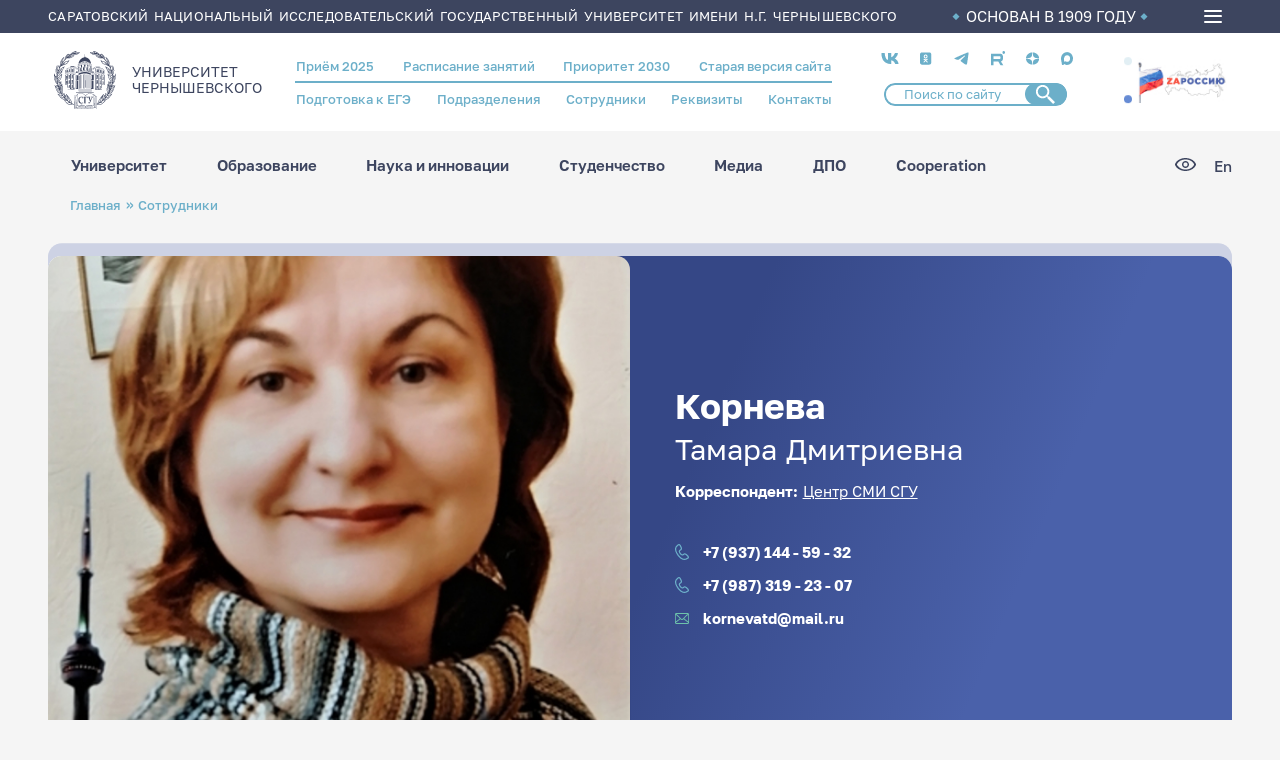

--- FILE ---
content_type: text/html; charset=UTF-8
request_url: https://sgu.ru/person/korneva-tamara-dmitrievna
body_size: 169300
content:
<!DOCTYPE html>
<html lang="ru" dir="ltr">
<head>
  <meta charset="utf-8" />
<meta name="Generator" content="Drupal 9 (https://www.drupal.org)" />
<meta name="MobileOptimized" content="width" />
<meta name="HandheldFriendly" content="true" />
<meta name="viewport" content="width=device-width, initial-scale=1.0" />
<link rel="icon" href="/themes/custom/ssu/favicon.ico" type="image/vnd.microsoft.icon" />
<link rel="alternate" hreflang="ru" href="https://www.sgu.ru/person/korneva-tamara-dmitrievna" />
<link rel="canonical" href="https://www.sgu.ru/person/korneva-tamara-dmitrievna" />
<link rel="shortlink" href="https://www.sgu.ru/node/2603" />

    <title>Корнева Тамара Дмитриевна | СГУ</title>
   
    <link type="image/png" sizes="16x16" rel="icon" href="/themes/custom/ssu/assets/img/favicon/favicon-16x16.png">
    <link type="image/png" sizes="32x32" rel="icon" href="/themes/custom/ssu/assets/img/favicon/favicon-32x32.png">
    <link type="image/png" sizes="96x96" rel="icon" href="/themes/custom/ssu/assets/img/favicon/favicon-96x96.png">
    <link type="image/png" sizes="120x120" rel="icon" href="/themes/custom/ssu/assets/img/favicon/favicon-120x120.png">
    <link type="image/png" sizes="192x192" rel="icon" href="/themes/custom/ssu/assets/img/favicon/favicon-192x192.png">

    <link sizes="57x57" rel="apple-touch-icon" href="/themes/custom/ssu/assets/img/favicon/favicon-57x57.png">
    <link sizes="60x60" rel="apple-touch-icon" href="/themes/custom/ssu/assets/img/favicon/favicon-60x60.png">
    <link sizes="72x72" rel="apple-touch-icon" href="/themes/custom/ssu/assets/img/favicon/favicon-72x72.png">
    <link sizes="76x76" rel="apple-touch-icon" href="/themes/custom/ssu/assets/img/favicon/favicon-76x76.png">
    <link sizes="114x114" rel="apple-touch-icon" href="/themes/custom/ssu/assets/img/favicon/favicon-114x114.png">
    <link sizes="120x120" rel="apple-touch-icon" href="/themes/custom/ssu/assets/img/favicon/favicon-120x120.png">
    <link sizes="144x144" rel="apple-touch-icon" href="/themes/custom/ssu/assets/img/favicon/favicon-144x144.png">
    <link sizes="152x152" rel="apple-touch-icon" href="/themes/custom/ssu/assets/img/favicon/favicon-152x152.png">
    <link sizes="180x180" rel="apple-touch-icon" href="/themes/custom/ssu/assets/img/favicon/favicon-180x180.png">

    <link color="white" rel="mask-icon" href="/themes/custom/ssu/assets/img/favicon/favicon-16х16.svg">

    <meta name="msapplication-TileColor" content="#2b5797">
    <meta name="msapplication-TileImage" content="/themes/custom/ssu/assets/img/favicon/favicon-144x144.png">
    <meta name="msapplication-square70x70logo" content="/themes/custom/ssu/assets/img/favicon/favicon-70x70.png">
    <meta name="msapplication-square150x150logo" content="/themes/custom/ssu/assets/img/favicon/favicon-150x150.png">
    <meta name="msapplication-wide310x150logo" content="/themes/custom/ssu/assets/img/favicon/favicon-310x310.png">
    <meta name="msapplication-square310x310logo" content="/themes/custom/ssu/assets/img/favicon/favicon-310x150.png">
    <meta name="application-name" content="СГУ">
    <meta name="msapplication-config" content="/themes/custom/ssu/assets/img/favicon/browserconfig.xml">
    
    <meta name="viewport" content="width=device-width, initial-scale=1.0, maximum-scale=1.0, user-scalable=0">

    <link rel="manifest" href="/themes/custom/ssu/assets/img/favicon/manifest.json">
    <meta name="theme-color" content="#ffffff">

    <link rel="stylesheet" media="all" href="/sites/default/files/css/css_7vDDGzCvF68brQhbSO6ku7uUBk1zY-VVZIEzXa-KWlA.css" />
<link rel="stylesheet" media="all" href="/sites/default/files/css/css_kkf7g7nzVeE_UO1vMCk-_w0u91vRwAMcSPidUfEw3Zg.css" />

      
        </head>
<body class="page-node-2603 ru path-node page-node-type-employee">
<a href="#main-content" class="visually-hidden focusable skip-link">
  Перейти к основному содержанию
</a>

  <div class="dialog-off-canvas-main-canvas" data-off-canvas-main-canvas>
    
  <header class="header">
    <div class="header__top">
      <div class="container">
        <div class="header__top_text">Саратовский национальный исследовательский государственный университет имени Н.Г. Чернышевского</div>
        <div class="header__top_info">ОСНОВАН В 1909 ГОДУ</div>
        <div class="burger-menu">
          <div class="burger-menu__icon">
            <span></span>
          </div>
          <div class="burger-menu__box">
            <div class="container">
                <div class="region region-burger-menu">
    <div id="block-ssuburgermenu" class="block block-ssu-menu block-ssu-burger-menu">
  
    
      

<nav class="burger-menu__navigation">
  <div class="burger-menu__link-list">
    <div class="burger-menu__accordion">

      <ul class="burger-menu__list">
        <div class="burger-menu__first-row">

          <li class="burger-menu__wrap-disclosure">
            <a href="#" class="burger-menu__disclosure">
              <svg class="menu-plus">
                <use xlink:href="/themes/custom/ssu/assets/img/menu/sprite-menu.svg#menu-plus"></use>
              </svg>
              Университет
            </a>

            <ul class="burger-menu__content">
                  <li class="burger-menu__wrap-sub-disclosure">
    <a href="#" class="burger-menu__sub-disclosure"><svg class="menu-plus">
        <use xlink:href="/themes/custom/ssu/assets/img/menu/sprite-menu.svg#menu-plus"></use>
      </svg>Визитка СГУ</a>
    <ul class="burger-menu__sub-content">
                        <li class="burger-menu__section-item">
            <a href="/istoriya-sgu" class="burger-menu__link">История СГУ</a>
          </li>
                                <li class="burger-menu__section-item">
            <a href="/universitet-segodnya" class="burger-menu__link">Университет сегодня</a>
          </li>
                                <li class="burger-menu__section-item">
            <a href="https://www.sgu.ru/sveden" class="burger-menu__link">Сведения об организации</a>
          </li>
                                <li class="burger-menu__section-item">
            <a href="/prioritet-2030" class="burger-menu__link">Приоритет 2030</a>
          </li>
                                <li class="burger-menu__section-item">
            <a href="/fond-celevogo-kapitala-sgu" class="burger-menu__link">Фонд целевого капитала СГУ</a>
          </li>
                                <li class="burger-menu__section-item">
            <a href="/priyom-obrascheniy-grazhdan" class="burger-menu__link">Приём обращений граждан</a>
          </li>
                  </ul>
  </li>

                  <li class="burger-menu__wrap-sub-disclosure">
    <a href="#" class="burger-menu__sub-disclosure"><svg class="menu-plus">
        <use xlink:href="/themes/custom/ssu/assets/img/menu/sprite-menu.svg#menu-plus"></use>
      </svg>Структура университета</a>
    <ul class="burger-menu__sub-content">
                        <li class="burger-menu__section-item">
            <a href="/struktura" class="burger-menu__link">Структура СГУ</a>
          </li>
                                <li class="burger-menu__section-item">
            <a href="/person" class="burger-menu__link">Сотрудники</a>
          </li>
                  </ul>
  </li>

                  <li class="burger-menu__wrap-sub-disclosure">
    <a href="#" class="burger-menu__sub-disclosure"><svg class="menu-plus">
        <use xlink:href="/themes/custom/ssu/assets/img/menu/sprite-menu.svg#menu-plus"></use>
      </svg>Важная информация</a>
    <ul class="burger-menu__sub-content">
                        <li class="burger-menu__section-item">
            <a href="/antiterroristicheskaya-zaschischyonnost" class="burger-menu__link">Антитеррор</a>
          </li>
                                <li class="burger-menu__section-item">
            <a href="/struktura/omp" class="burger-menu__link">Воинский учёт</a>
          </li>
                                <li class="burger-menu__section-item">
            <a href="/struktura/omp" class="burger-menu__link">Мобилизационная подготовка</a>
          </li>
                                <li class="burger-menu__section-item">
            <a href="/protivodeystvie-korrupcii" class="burger-menu__link">Противодействие коррупции</a>
          </li>
                                <li class="burger-menu__section-item">
            <a href="/akkredicionnyy-monitoring" class="burger-menu__link">Аккредиционный мониторинг</a>
          </li>
                  </ul>
  </li>

                  <li class="burger-menu__wrap-sub-disclosure">
    <a href="#" class="burger-menu__sub-disclosure"><svg class="menu-plus">
        <use xlink:href="/themes/custom/ssu/assets/img/menu/sprite-menu.svg#menu-plus"></use>
      </svg>Кампус СГУ</a>
    <ul class="burger-menu__sub-content">
                        <li class="burger-menu__section-item">
            <a href="#" class="burger-menu__title">Кампусное жильё для студентов и молодых учёных:</a>
          </li>
                      <li class="burger-menu__section-item"><a href="/struktura/social/studencheskie-obschezhitiya" class="burger-menu__section-link">Студенческие общежития</a></li>
                      <li class="burger-menu__section-item"><a href="/dom-molodykh-uchyonykh" class="burger-menu__section-link">Дом молодых учёных</a></li>
                                          <li class="burger-menu__section-item">
            <a href="#" class="burger-menu__title">Кампус для исследований:</a>
          </li>
                      <li class="burger-menu__section-item"><a href="/nauchnye-laboratorii-i-centry" class="burger-menu__section-link">Научные лаборатории и центры</a></li>
                      <li class="burger-menu__section-item"><a href="/muzeynye-kollekcii-sgu" class="burger-menu__section-link">Музейные коллекции СГУ</a></li>
                      <li class="burger-menu__section-item"><a href="/struktura/botsad" class="burger-menu__section-link">Ботанический сад</a></li>
                      <li class="burger-menu__section-item"><a href="/struktura/znbsgu" class="burger-menu__section-link">Зональная научная библиотека</a></li>
                                          <li class="burger-menu__section-item">
            <a href="#" class="burger-menu__title">Кампус для спорта и здоровья:</a>
          </li>
                      <li class="burger-menu__section-item"><a href="/sportivnye-ploschadki" class="burger-menu__section-link">Спортивные площадки</a></li>
                      <li class="burger-menu__section-item"><a href="/struktura/pool" class="burger-menu__section-link">Бассейн СГУ</a></li>
                      <li class="burger-menu__section-item"><a href="/struktura/social/sportivno-ozdorovitelnyy-lager-chardym" class="burger-menu__section-link">Спортивно-оздоровительный лагерь «Чардым»</a></li>
                            </ul>
  </li>

                  <li class="burger-menu__wrap-sub-disclosure">
    <a href="#" class="burger-menu__sub-disclosure"><svg class="menu-plus">
        <use xlink:href="/themes/custom/ssu/assets/img/menu/sprite-menu.svg#menu-plus"></use>
      </svg>Университетский город</a>
    <ul class="burger-menu__sub-content">
                        <li class="burger-menu__section-item">
            <a href="/karta-kampusa" class="burger-menu__link">Карта кампуса</a>
          </li>
                                <li class="burger-menu__section-item">
            <a href="/punkty-pitaniya" class="burger-menu__link">Пункты питания</a>
          </li>
                                <li class="burger-menu__section-item">
            <a href="/kampusnoe-zhilyo-dlya-studentov-i-molodykh-uchyonykh" class="burger-menu__link">Кампусное жильё для студентов и молодых учёных</a>
          </li>
                                <li class="burger-menu__section-item">
            <a href="/laboratorii-i-muzei" class="burger-menu__link">Лаборатории и музеи</a>
          </li>
                                <li class="burger-menu__section-item">
            <a href="/kampus-dlya-sporta-i-zdorovya" class="burger-menu__link">Кампус для спорта и здоровья</a>
          </li>
                                <li class="burger-menu__section-item">
            <a href="http://www.sgu.ru/struktura/university" class="burger-menu__link">Магазин атрибутики СГУ</a>
          </li>
                  </ul>
  </li>

            </ul>
          </li>

          <li class="burger-menu__wrap-disclosure"><a href="#" class="burger-menu__disclosure"><svg class="menu-plus">
                <use xlink:href="/themes/custom/ssu/assets/img/menu/sprite-menu.svg#menu-plus"></use>
              </svg>Образование</a>
            <ul class="burger-menu__content">
                      <li class="burger-menu__wrap-sub-disclosure">
    <a href="#" class="burger-menu__sub-disclosure"><svg class="menu-plus">
        <use xlink:href="/themes/custom/ssu/assets/img/menu/sprite-menu.svg#menu-plus"></use>
      </svg>Образовательные программы</a>
    <ul class="burger-menu__sub-content">
                        <li class="burger-menu__section-item">
            <a href="/struktura/ido" class="burger-menu__link">Довузовское образование</a>
          </li>
                                <li class="burger-menu__section-item">
            <a href="/kolledzhi" class="burger-menu__link">Среднее профессиональное образование</a>
          </li>
                                <li class="burger-menu__section-item">
            <a href="/postuplenie-v-sgu/bakalavriat-i-specialitet-perechen" class="burger-menu__link">Бакалавриат и специалитет</a>
          </li>
                                <li class="burger-menu__section-item">
            <a href="/priyom-2025-informaciya-dlya-abiturientov/magistratura-perechen" class="burger-menu__link">Магистратура</a>
          </li>
                                <li class="burger-menu__section-item">
            <a href="/distancionnoe-obrazovanie" class="burger-menu__link">Дистанционное образование</a>
          </li>
                                <li class="burger-menu__section-item">
            <a href="/struktura/idpo/postupit-v-idpo" class="burger-menu__link">Повышение квалификации и профессиональная переподготовка</a>
          </li>
                                <li class="burger-menu__section-item">
            <a href="/schedule" class="burger-menu__link">Расписание занятий</a>
          </li>
                  </ul>
  </li>

                      <li class="burger-menu__wrap-sub-disclosure">
    <a href="#" class="burger-menu__sub-disclosure"><svg class="menu-plus">
        <use xlink:href="/themes/custom/ssu/assets/img/menu/sprite-menu.svg#menu-plus"></use>
      </svg>Учебный процесс</a>
    <ul class="burger-menu__sub-content">
                        <li class="burger-menu__section-item">
            <a href="/studentu-vsyo-pro-uchyobu" class="burger-menu__link">Студенту: всё про учёбу</a>
          </li>
                                <li class="burger-menu__section-item">
            <a href="#" class="burger-menu__title">Образовательные проекты:</a>
          </li>
                      <li class="burger-menu__section-item"><a href="/prioritet-2030/cifrovaya-kafedra" class="burger-menu__section-link">«Цифровая кафедра»</a></li>
                      <li class="burger-menu__section-item"><a href="/professionaly" class="burger-menu__section-link">Профессионалы</a></li>
                                          <li class="burger-menu__section-item">
            <a href="https://ipsilon.sgu.ru/users/sign_in" class="burger-menu__link">БАРС</a>
          </li>
                                <li class="burger-menu__section-item">
            <a href="/struktura/internationalrelations" class="burger-menu__link">Международная служба</a>
          </li>
                  </ul>
  </li>

                      <li class="burger-menu__wrap-sub-disclosure">
    <a href="#" class="burger-menu__sub-disclosure"><svg class="menu-plus">
        <use xlink:href="/themes/custom/ssu/assets/img/menu/sprite-menu.svg#menu-plus"></use>
      </svg>Образовательные услуги</a>
    <ul class="burger-menu__sub-content">
                        <li class="burger-menu__section-item">
            <a href="#" class="burger-menu__title">Школьникам:</a>
          </li>
                      <li class="burger-menu__section-item"><a href="/struktura/ido/orientir" class="burger-menu__section-link">Подготовительные курсы ОГЭ/ЕГЭ</a></li>
                      <li class="burger-menu__section-item"><a href="/shkoly-yunykh-i-kruzhki-dlya-shkolnikov" class="burger-menu__section-link">Школы юных</a></li>
                                          <li class="burger-menu__section-item">
            <a href="#" class="burger-menu__title">Студентам и выпускникам:</a>
          </li>
                      <li class="burger-menu__section-item"><a href="/sveden/paid_edu" class="burger-menu__section-link">Платное высшее образование</a></li>
                      <li class="burger-menu__section-item"><a href="/professionalnoe-obuchenie" class="burger-menu__section-link">Профессиональное обучение</a></li>
                      <li class="burger-menu__section-item"><a href="/evropeyskoe-prilozhenie-k-diplomu" class="burger-menu__section-link">Европейское приложение к диплому</a></li>
                                          <li class="burger-menu__section-item">
            <a href="#" class="burger-menu__title">Иностранцам:</a>
          </li>
                      <li class="burger-menu__section-item"><a href="/russkiy-yazyk-dlya-inostrancev" class="burger-menu__section-link">Русский язык для иностранцев</a></li>
                      <li class="burger-menu__section-item"><a href="/paket-migracionnykh-dokumentov" class="burger-menu__section-link">Пакет миграционных документов</a></li>
                                          <li class="burger-menu__section-item">
            <a href="/struktura" class="burger-menu__link">Структура СГУ</a>
          </li>
                                <li class="burger-menu__section-item">
            <a href="/struktura/idpo" class="burger-menu__link">Дополнительное профессиональное образование</a>
          </li>
                  </ul>
  </li>

                      <li class="burger-menu__wrap-sub-disclosure">
    <a href="#" class="burger-menu__sub-disclosure"><svg class="menu-plus">
        <use xlink:href="/themes/custom/ssu/assets/img/menu/sprite-menu.svg#menu-plus"></use>
      </svg>Полезное</a>
    <ul class="burger-menu__sub-content">
                        <li class="burger-menu__section-item">
            <a href="/perevod-s-platnogo-na-byudzhetnoe-mesto" class="burger-menu__link">Перевод с платного на бюджетное место</a>
          </li>
                                <li class="burger-menu__section-item">
            <a href="/perevod-iz-drugogo-uchebnogo-zavedeniya" class="burger-menu__link">Перевод из другого учебного заведения</a>
          </li>
                                <li class="burger-menu__section-item">
            <a href="/perevod-na-drugoe-napravlenie" class="burger-menu__link">Перевод на другое направление</a>
          </li>
                                <li class="burger-menu__section-item">
            <a href="/akademicheskiy-otpusk" class="burger-menu__link">Академический отпуск</a>
          </li>
                                <li class="burger-menu__section-item">
            <a href="/otchislenie" class="burger-menu__link">Отчисление</a>
          </li>
                                <li class="burger-menu__section-item">
            <a href="/vosstanovlenie" class="burger-menu__link">Восстановление</a>
          </li>
                                <li class="burger-menu__section-item">
            <a href="/form/anketa-dlya-obuchayuschikhsya" class="burger-menu__link">Анкета для обучающихся</a>
          </li>
                                <li class="burger-menu__section-item">
            <a href="https://www.sgu.ru/node/237605" class="burger-menu__link">Центр тестирования иностранных граждан по русскому языку</a>
          </li>
                  </ul>
  </li>

                      <li class="burger-menu__wrap-sub-disclosure">
    <a href="#" class="burger-menu__sub-disclosure"><svg class="menu-plus">
        <use xlink:href="/themes/custom/ssu/assets/img/menu/sprite-menu.svg#menu-plus"></use>
      </svg>Трудоустройство</a>
    <ul class="burger-menu__sub-content">
                        <li class="burger-menu__section-item">
            <a href="/struktura/social/careercenter" class="burger-menu__link">Центр карьеры СГУ</a>
          </li>
                  </ul>
  </li>

                      <li class="burger-menu__wrap-sub-disclosure">
    <a href="#" class="burger-menu__sub-disclosure"><svg class="menu-plus">
        <use xlink:href="/themes/custom/ssu/assets/img/menu/sprite-menu.svg#menu-plus"></use>
      </svg>В помощь студенту</a>
    <ul class="burger-menu__sub-content">
                        <li class="burger-menu__section-item">
            <a href="/elektronnye-obrazovatelnye-resursy" class="burger-menu__link">Электронные образовательные ресурсы</a>
          </li>
                                <li class="burger-menu__section-item">
            <a href="/platformy-onlayn-obrazovaniya" class="burger-menu__link">Платформы онлайн-образования</a>
          </li>
                  </ul>
  </li>


            </ul>
          </li>

          <li class="burger-menu__wrap-disclosure"><a href="#" class="burger-menu__disclosure"><svg class="menu-plus">
                <use xlink:href="/themes/custom/ssu/assets/img/menu/sprite-menu.svg#menu-plus"></use>
              </svg>Наука и инновации</a>
            <ul class="burger-menu__content">
                  <li class="burger-menu__wrap-sub-disclosure">
    <a href="#" class="burger-menu__sub-disclosure"><svg class="menu-plus">
        <use xlink:href="/themes/custom/ssu/assets/img/menu/sprite-menu.svg#menu-plus"></use>
      </svg>Аспирантура и докторантура</a>
    <ul class="burger-menu__sub-content">
                        <li class="burger-menu__section-item">
            <a href="/dissertacionnye-sovety" class="burger-menu__link">Диссертационные советы</a>
          </li>
                                <li class="burger-menu__section-item">
            <a href="https://www.sgu.ru/struktura/uppo" class="burger-menu__link">Поступающим в аспирантуру/докторантуру</a>
          </li>
                                <li class="burger-menu__section-item">
            <a href="/obuchayuschimsya-v-aspiranturedoktoranture" class="burger-menu__link">Обучающимся в аспирантуре/докторантуре</a>
          </li>
                                <li class="burger-menu__section-item">
            <a href="/soiskatelyam" class="burger-menu__link">Соискателям</a>
          </li>
                                <li class="burger-menu__section-item">
            <a href="/dom-molodykh-uchyonykh" class="burger-menu__link">Кампусное жильё для молодых учёных</a>
          </li>
                  </ul>
  </li>

                  <li class="burger-menu__wrap-sub-disclosure">
    <a href="#" class="burger-menu__sub-disclosure"><svg class="menu-plus">
        <use xlink:href="/themes/custom/ssu/assets/img/menu/sprite-menu.svg#menu-plus"></use>
      </svg>Научная жизнь</a>
    <ul class="burger-menu__sub-content">
                        <li class="burger-menu__section-item">
            <a href="/napravleniya-nauchnykh-issledovaniy-sgu" class="burger-menu__link">Направления научных исследований СГУ</a>
          </li>
                                <li class="burger-menu__section-item">
            <a href="/struktura/uprid/nauchnye-izdaniya-sgu" class="burger-menu__link">Научные издания СГУ</a>
          </li>
                                <li class="burger-menu__section-item">
            <a href="https://www.sgu.ru/node/6151" class="burger-menu__link">Конференции СГУ</a>
          </li>
                                <li class="burger-menu__section-item">
            <a href="/struktura/nich/granty-i-konkursy" class="burger-menu__link">Гранты, конкурсы, стипендии, программы</a>
          </li>
                                <li class="burger-menu__section-item">
            <a href="/studencheskaya-nauka" class="burger-menu__link">Студенческая наука</a>
          </li>
                                <li class="burger-menu__section-item">
            <a href="/festival-nauki-nauka-0" class="burger-menu__link">Фестиваль «НАУКА 0+»</a>
          </li>
                                <li class="burger-menu__section-item">
            <a href="/sgu-v-nacionalnykh-proektakh" class="burger-menu__link"> СГУ в национальных проектах</a>
          </li>
                  </ul>
  </li>

                  <li class="burger-menu__wrap-sub-disclosure">
    <a href="#" class="burger-menu__sub-disclosure"><svg class="menu-plus">
        <use xlink:href="/themes/custom/ssu/assets/img/menu/sprite-menu.svg#menu-plus"></use>
      </svg>Научная инфраструктура</a>
    <ul class="burger-menu__sub-content">
                        <li class="burger-menu__section-item">
            <a href="/nauchnye-laboratorii-i-centry" class="burger-menu__link">Научные лаборатории и центры СГУ</a>
          </li>
                                <li class="burger-menu__section-item">
            <a href="/centr-kollektivnogo-polzovaniya" class="burger-menu__link">Центр коллективного пользования</a>
          </li>
                                <li class="burger-menu__section-item">
            <a href="/innovacionnyy-poyas-sgu" class="burger-menu__link">Инновационный пояс СГУ</a>
          </li>
                                <li class="burger-menu__section-item">
            <a href="/struktura/nich" class="burger-menu__link">Управление научной деятельности</a>
          </li>
                                <li class="burger-menu__section-item">
            <a href="/struktura/botsad" class="burger-menu__link">Ботанический сад</a>
          </li>
                                <li class="burger-menu__section-item">
            <a href="/struktura/znbsgu" class="burger-menu__link">Зональная научная библиотека СГУ</a>
          </li>
                                <li class="burger-menu__section-item">
            <a href="/struktura/boiling-point" class="burger-menu__link">Точка кипения СГУ</a>
          </li>
                  </ul>
  </li>

                  <li class="burger-menu__wrap-sub-disclosure">
    <a href="#" class="burger-menu__sub-disclosure"><svg class="menu-plus">
        <use xlink:href="/themes/custom/ssu/assets/img/menu/sprite-menu.svg#menu-plus"></use>
      </svg>R&amp;D разработки СГУ</a>
    <ul class="burger-menu__sub-content">
                        <li class="burger-menu__section-item">
            <a href="/malye-innovacionnye-predpriyatiya" class="burger-menu__link">Малые инновационные предприятия</a>
          </li>
                                <li class="burger-menu__section-item">
            <a href="/patenty-i-licenzii" class="burger-menu__link">Патенты и лицензии</a>
          </li>
                  </ul>
  </li>

            </ul>
          </li>

          <li class="burger-menu__wrap-disclosure"><a href="#" class="burger-menu__disclosure"><svg class="menu-plus">
                <use xlink:href="/themes/custom/ssu/assets/img/menu/sprite-menu.svg#menu-plus"></use>
              </svg>Студенчество</a>
            <ul class="burger-menu__content">
                  <li class="burger-menu__wrap-sub-disclosure">
    <a href="#" class="burger-menu__sub-disclosure"><svg class="menu-plus">
        <use xlink:href="/themes/custom/ssu/assets/img/menu/sprite-menu.svg#menu-plus"></use>
      </svg>Социальная поддержка</a>
    <ul class="burger-menu__sub-content">
                        <li class="burger-menu__section-item">
            <a href="#" class="burger-menu__title">Материальная поддержка:</a>
          </li>
                      <li class="burger-menu__section-item"><a href="/struktura/social/v-pomosch-studentu/stipendialnoe-obespechenie" class="burger-menu__section-link">Стипендиальное обеспечение</a></li>
                      <li class="burger-menu__section-item"><a href="/struktura/social/v-pomosch-studentu/materialnaya-pomosch" class="burger-menu__section-link">Матпомощь</a></li>
                                          <li class="burger-menu__section-item">
            <a href="#" class="burger-menu__title">Здоровье:</a>
          </li>
                      <li class="burger-menu__section-item"><a href="/struktura/social/okhrana-zdorovya" class="burger-menu__section-link">Медицинское обслуживание</a></li>
                      <li class="burger-menu__section-item"><a href="/struktura/social/inclusive" class="burger-menu__section-link">Инклюзивное сопровождение и социальная адаптация</a></li>
                      <li class="burger-menu__section-item"><a href="/struktura/social/psihologicheskaya-pomoshch" class="burger-menu__section-link">Служба психологической поддержки</a></li>
                                          <li class="burger-menu__section-item">
            <a href="#" class="burger-menu__title">Жильё:</a>
          </li>
                      <li class="burger-menu__section-item"><a href="/struktura/social/studencheskie-obschezhitiya" class="burger-menu__section-link">Студенческие общежития</a></li>
                      <li class="burger-menu__section-item"><a href="/dom-molodykh-uchyonykh" class="burger-menu__section-link">Дом молодых учёных</a></li>
                                          <li class="burger-menu__section-item">
            <a href="#" class="burger-menu__title">Трудоустройство:</a>
          </li>
                      <li class="burger-menu__section-item"><a href="/struktura/social/careercenter" class="burger-menu__section-link">Центр карьеры СГУ</a></li>
                      <li class="burger-menu__section-item"><a href="/studencheskoe-kadrovoe-agentstvo" class="burger-menu__section-link">Студенческое кадровое агентство</a></li>
                      <li class="burger-menu__section-item"><a href="/fakultetus" class="burger-menu__section-link">Факультетус</a></li>
                                          <li class="burger-menu__section-item">
            <a href="/struktura/social/v-pomosch-studentu/mery-podderzhki-studencheskikh-semey" class="burger-menu__link">Меры поддержки студенческих семей</a>
          </li>
                  </ul>
  </li>

                  <li class="burger-menu__wrap-sub-disclosure">
    <a href="#" class="burger-menu__sub-disclosure"><svg class="menu-plus">
        <use xlink:href="/themes/custom/ssu/assets/img/menu/sprite-menu.svg#menu-plus"></use>
      </svg>Студенческие объединения</a>
    <ul class="burger-menu__sub-content">
                        <li class="burger-menu__section-item">
            <a href="#" class="burger-menu__title">Объединённый совет обучающихся:</a>
          </li>
                      <li class="burger-menu__section-item"><a href="/struktura/umpwork/studsoviet" class="burger-menu__section-link">Совет студентов и аспирантов</a></li>
                      <li class="burger-menu__section-item"><a href="/struktura/umpwork/shtabsosgu" class="burger-menu__section-link">Штаб студенческих отрядов</a></li>
                      <li class="burger-menu__section-item"><a href="/struktura/umpwork/studnauka" class="burger-menu__section-link">Научное общество студентов и аспирантов</a></li>
                      <li class="burger-menu__section-item"><a href="/studencheskie-sovety-v-obschezhitiyakh" class="burger-menu__section-link">Студенческие советы в общежитиях</a></li>
                      <li class="burger-menu__section-item"><a href="/struktura/profkomstud" class="burger-menu__section-link">Профсоюз студентов</a></li>
                                          <li class="burger-menu__section-item">
            <a href="#" class="burger-menu__title">Волонтёрская и общественная деятельность:</a>
          </li>
                      <li class="burger-menu__section-item"><a href="/volontyorskiy-centr" class="burger-menu__section-link">Волонтёрский центр</a></li>
                      <li class="burger-menu__section-item"><a href="/struktura/social/inclusive/abilimpiks" class="burger-menu__section-link">Абилимпикс</a></li>
                      <li class="burger-menu__section-item"><a href="/studencheskie-otryady" class="burger-menu__section-link">Студенческие отряды</a></li>
                                          <li class="burger-menu__section-item">
            <a href="/molodyozhnaya-politika" class="burger-menu__link">Молодёжная политика</a>
          </li>
                  </ul>
  </li>

                  <li class="burger-menu__wrap-sub-disclosure">
    <a href="#" class="burger-menu__sub-disclosure"><svg class="menu-plus">
        <use xlink:href="/themes/custom/ssu/assets/img/menu/sprite-menu.svg#menu-plus"></use>
      </svg>Культура и творчество</a>
    <ul class="burger-menu__sub-content">
                        <li class="burger-menu__section-item">
            <a href="/tvorcheskie-kollektivy" class="burger-menu__link">Творческие коллективы</a>
          </li>
                                <li class="burger-menu__section-item">
            <a href="/struktura/studklub" class="burger-menu__link">Студенческий клуб СГУ</a>
          </li>
                  </ul>
  </li>

                  <li class="burger-menu__wrap-sub-disclosure">
    <a href="#" class="burger-menu__sub-disclosure"><svg class="menu-plus">
        <use xlink:href="/themes/custom/ssu/assets/img/menu/sprite-menu.svg#menu-plus"></use>
      </svg>Спорт</a>
    <ul class="burger-menu__sub-content">
                        <li class="burger-menu__section-item">
            <a href="/studencheskiy-sportivnyy-klub" class="burger-menu__link">Студенческий спортивный клуб</a>
          </li>
                                <li class="burger-menu__section-item">
            <a href="/sportivnye-ploschadki" class="burger-menu__link">Спортивные площадки</a>
          </li>
                                <li class="burger-menu__section-item">
            <a href="/znamenitye-sportsmeny-vypuskniki-sgu" class="burger-menu__link">Знаменитые спортсмены - выпускники СГУ</a>
          </li>
                                <li class="burger-menu__section-item">
            <a href="/sportivnye-dostizheniya-sgu" class="burger-menu__link">Спортивные достижения СГУ</a>
          </li>
                                <li class="burger-menu__section-item">
            <a href="/struktura/pool" class="burger-menu__link">Бассейн СГУ</a>
          </li>
                                <li class="burger-menu__section-item">
            <a href="/struktura/social/sportivno-ozdorovitelnyy-lager-chardym" class="burger-menu__link">Спортивно-оздоровительный лагерь «Чардым»</a>
          </li>
                                <li class="burger-menu__section-item">
            <a href="/lyzhnaya-baza-sgu" class="burger-menu__link">Лыжная база СГУ</a>
          </li>
                  </ul>
  </li>

            </ul>
          </li>

          <li class="burger-menu__wrap-disclosure"><a href="#" class="burger-menu__disclosure"><svg class="menu-plus">
                <use xlink:href="/themes/custom/ssu/assets/img/menu/sprite-menu.svg#menu-plus"></use>
              </svg>Медиа</a>
            <ul class="burger-menu__content">
                  <li class="burger-menu__wrap-sub-disclosure">
    <a href="#" class="burger-menu__sub-disclosure"><svg class="menu-plus">
        <use xlink:href="/themes/custom/ssu/assets/img/menu/sprite-menu.svg#menu-plus"></use>
      </svg>Научные издания</a>
    <ul class="burger-menu__sub-content">
                        <li class="burger-menu__section-item">
            <a href="https://books.sgu.ru/" class="burger-menu__link">Книги СГУ</a>
          </li>
                                <li class="burger-menu__section-item">
            <a href="/struktura/uprid/nauchnye-izdaniya-sgu/sborniki-i-prodolzhayuschiesya-izdaniya" class="burger-menu__link">Сборники и продолжающиеся издания</a>
          </li>
                                <li class="burger-menu__section-item">
            <a href="https://journals.sgu.ru/" class="burger-menu__link">Журналы ВАК</a>
          </li>
                  </ul>
  </li>

                  <li class="burger-menu__wrap-sub-disclosure">
    <a href="#" class="burger-menu__sub-disclosure"><svg class="menu-plus">
        <use xlink:href="/themes/custom/ssu/assets/img/menu/sprite-menu.svg#menu-plus"></use>
      </svg>СМИ СГУ</a>
    <ul class="burger-menu__sub-content">
                        <li class="burger-menu__section-item">
            <a href="/news" class="burger-menu__link">Новостная лента</a>
          </li>
                                <li class="burger-menu__section-item">
            <a href="/zhurnal-naukograd" class="burger-menu__link">Журнал «Наукоград»</a>
          </li>
                                <li class="burger-menu__section-item">
            <a href="/gazeta-saratovskiy-universitet" class="burger-menu__link">Газета «Саратовский университет»</a>
          </li>
                                <li class="burger-menu__section-item">
            <a href="/zhurnal-sguschyonka" class="burger-menu__link">Журнал «СГУщёнка»</a>
          </li>
                                <li class="burger-menu__section-item">
            <a href="/teleproekt-mne-nravitsya" class="burger-menu__link">Телепроект «Мне нравится»</a>
          </li>
                                <li class="burger-menu__section-item">
            <a href="/den-pobedy" class="burger-menu__link">Спецпроект ко Дню Победы</a>
          </li>
                  </ul>
  </li>

                  <li class="burger-menu__wrap-sub-disclosure">
    <a href="#" class="burger-menu__sub-disclosure"><svg class="menu-plus">
        <use xlink:href="/themes/custom/ssu/assets/img/menu/sprite-menu.svg#menu-plus"></use>
      </svg>Контакты</a>
    <ul class="burger-menu__sub-content">
                        <li class="burger-menu__section-item">
            <a href="/struktura/mediacom" class="burger-menu__link">Управление медиакоммуникаций</a>
          </li>
                                <li class="burger-menu__section-item">
            <a href="/struktura/kinostudio" class="burger-menu__link">Киностудия СГУ</a>
          </li>
                                <li class="burger-menu__section-item">
            <a href="/struktura/uprid" class="burger-menu__link">Управление по издательской деятельности</a>
          </li>
                  </ul>
  </li>

                  <li class="burger-menu__wrap-sub-disclosure">
    <a href="#" class="burger-menu__sub-disclosure"><svg class="menu-plus">
        <use xlink:href="/themes/custom/ssu/assets/img/menu/sprite-menu.svg#menu-plus"></use>
      </svg>Сотрудничество</a>
    <ul class="burger-menu__sub-content">
                        <li class="burger-menu__section-item">
            <a href="/logotipy-i-firmennyy-stil-sgu" class="burger-menu__link">Корпоративная атрибутика СГУ</a>
          </li>
                                <li class="burger-menu__section-item">
            <a href="/prezentacionnye-materialy-sgu-dlya-smi" class="burger-menu__link">Презентационные материалы СГУ для СМИ</a>
          </li>
                                <li class="burger-menu__section-item">
            <a href="/smi-sgu" class="burger-menu__link">СМИ СГУ</a>
          </li>
                                <li class="burger-menu__section-item">
            <a href="/sgu-v-socsetyakh" class="burger-menu__link">Соцсети СГУ</a>
          </li>
                  </ul>
  </li>

            </ul>
          </li>
          <li class="burger-menu__wrap-disclosure"><a href="#" class="burger-menu__disclosure"><svg class="menu-plus">
                <use xlink:href="/themes/custom/ssu/assets/img/menu/sprite-menu.svg#menu-plus"></use>
              </svg>ДПО</a>
            <ul class="burger-menu__content">
                  <li class="burger-menu__wrap-sub-disclosure">
    <a href="#" class="burger-menu__sub-disclosure"><svg class="menu-plus">
        <use xlink:href="/themes/custom/ssu/assets/img/menu/sprite-menu.svg#menu-plus"></use>
      </svg>Дополнительное  профессиональное образование</a>
    <ul class="burger-menu__sub-content">
                        <li class="burger-menu__section-item">
            <a href="/povyshenie-kvalifikacii-i-professionalnaya-perepodgotovka/napravleniya-programm-povysheniya" class="burger-menu__link">Повышение квалификации</a>
          </li>
                                <li class="burger-menu__section-item">
            <a href="/povyshenie-kvalifikacii-i-professionalnaya-perepodgotovka/programmy-professionalnoy-perepodgotovki" class="burger-menu__link">Профессиональная переподготовка</a>
          </li>
                  </ul>
  </li>

                  <li class="burger-menu__wrap-sub-disclosure">
    <a href="#" class="burger-menu__sub-disclosure"><svg class="menu-plus">
        <use xlink:href="/themes/custom/ssu/assets/img/menu/sprite-menu.svg#menu-plus"></use>
      </svg>Корпоративное обучение</a>
    <ul class="burger-menu__sub-content">
                        <li class="burger-menu__section-item">
            <a href="/povyshenie-kvalifikacii-i-professionalnaya-perepodgotovka" class="burger-menu__link">Библиотека программ</a>
          </li>
                                <li class="burger-menu__section-item">
            <a href="/struktura/idpo" class="burger-menu__link">ИДПО</a>
          </li>
                  </ul>
  </li>

                  <li class="burger-menu__wrap-sub-disclosure">
    <a href="#" class="burger-menu__sub-disclosure"><svg class="menu-plus">
        <use xlink:href="/themes/custom/ssu/assets/img/menu/sprite-menu.svg#menu-plus"></use>
      </svg>Бизнес-образование и МВА</a>
    <ul class="burger-menu__sub-content">
                        <li class="burger-menu__section-item">
            <a href="https://sgu-idpo.ru/treningi/" class="burger-menu__link">Курсы, тренинги, мастер-классы</a>
          </li>
                                <li class="burger-menu__section-item">
            <a href="https://sgu-mba.ru/" class="burger-menu__link">Мастер делового администрирования (МВА)</a>
          </li>
                  </ul>
  </li>

                  <li class="burger-menu__wrap-sub-disclosure">
    <a href="#" class="burger-menu__sub-disclosure"><svg class="menu-plus">
        <use xlink:href="/themes/custom/ssu/assets/img/menu/sprite-menu.svg#menu-plus"></use>
      </svg>Бесплатное обучение</a>
    <ul class="burger-menu__sub-content">
                        <li class="burger-menu__section-item">
            <a href="https://sgu-idpo.ru/proekt-sodeystvie-zanaytosti/" class="burger-menu__link">Содействие занятости</a>
          </li>
                                <li class="burger-menu__section-item">
            <a href="/struktura/idpo/slushatelyu" class="burger-menu__link">Школа молодых управленцев</a>
          </li>
                  </ul>
  </li>

            </ul>
          </li>

                    <li class="burger-menu__wrap-disclosure"><a href="#" class="burger-menu__disclosure"><svg class="menu-plus">
                <use xlink:href="/themes/custom/ssu/assets/img/menu/sprite-menu.svg#menu-plus"></use>
              </svg> Cooperation</a>
            <ul class="burger-menu__content">
                  <li class="burger-menu__wrap-sub-disclosure">
    <a href="#" class="burger-menu__sub-disclosure"><svg class="menu-plus">
        <use xlink:href="/themes/custom/ssu/assets/img/menu/sprite-menu.svg#menu-plus"></use>
      </svg>СГУ в регионе</a>
    <ul class="burger-menu__sub-content">
                        <li class="burger-menu__section-item">
            <a href="/partnyory-sgu-v-saratove-i-regione" class="burger-menu__link">Партнёры СГУ в Саратове и регионе</a>
          </li>
                                <li class="burger-menu__section-item">
            <a href="/proekty-sgu-dlya-saratova-i-regiona" class="burger-menu__link">Проекты СГУ для Саратова и региона</a>
          </li>
                  </ul>
  </li>

                  <li class="burger-menu__wrap-sub-disclosure">
    <a href="#" class="burger-menu__sub-disclosure"><svg class="menu-plus">
        <use xlink:href="/themes/custom/ssu/assets/img/menu/sprite-menu.svg#menu-plus"></use>
      </svg>СГУ в России</a>
    <ul class="burger-menu__sub-content">
                        <li class="burger-menu__section-item">
            <a href="/konsorciumy-sgu" class="burger-menu__link">Консорциумы СГУ</a>
          </li>
                                <li class="burger-menu__section-item">
            <a href="/biznes-partnyory-sgu" class="burger-menu__link">Бизнес-партнёры СГУ</a>
          </li>
                  </ul>
  </li>

                  <li class="burger-menu__wrap-sub-disclosure">
    <a href="#" class="burger-menu__sub-disclosure"><svg class="menu-plus">
        <use xlink:href="/themes/custom/ssu/assets/img/menu/sprite-menu.svg#menu-plus"></use>
      </svg>СГУ в мире</a>
    <ul class="burger-menu__sub-content">
                        <li class="burger-menu__section-item">
            <a href="/sgu-v-mezhdunarodnykh-associaciyakh" class="burger-menu__link">СГУ в международных ассоциациях</a>
          </li>
                                <li class="burger-menu__section-item">
            <a href="/mezhdunarodnye-partnery-sgu" class="burger-menu__link">Международные партнёры СГУ</a>
          </li>
                                <li class="burger-menu__section-item">
            <a href="/struktura/internationalrelations" class="burger-menu__link">Международная служба</a>
          </li>
                  </ul>
  </li>

            </ul>
          </li>
        </div>

        <div class="burger-menu__first-row">
          <li class="burger-menu__wrap-disclosure"><a href="#" class="burger-menu__disclosure"><svg class="menu-plus">
                <use xlink:href="/themes/custom/ssu/assets/img/menu/sprite-menu.svg#menu-plus"></use>
              </svg>Абитуриентам</a>
            <ul class="burger-menu__content">
                  <li class="burger-menu__wrap-sub-disclosure">
    <a href="#" class="burger-menu__sub-disclosure"><svg class="menu-plus">
        <use xlink:href="/themes/custom/ssu/assets/img/menu/sprite-menu.svg#menu-plus"></use>
      </svg>Среднее профессиональное образование</a>
    <ul class="burger-menu__sub-content">
                        <li class="burger-menu__section-item">
            <a href="/kolledzhi" class="burger-menu__link">Колледжи</a>
          </li>
                  </ul>
  </li>

                  <li class="burger-menu__wrap-sub-disclosure">
    <a href="#" class="burger-menu__sub-disclosure"><svg class="menu-plus">
        <use xlink:href="/themes/custom/ssu/assets/img/menu/sprite-menu.svg#menu-plus"></use>
      </svg>Приём 2025</a>
    <ul class="burger-menu__sub-content">
                        <li class="burger-menu__section-item">
            <a href="https://www.sgu.ru/svodka" class="burger-menu__link">Рейтинг поступающих</a>
          </li>
                                <li class="burger-menu__section-item">
            <a href="https://www.sgu.ru/cpk" class="burger-menu__link">Перечень направлений (бакалавриат + специалитет)</a>
          </li>
                                <li class="burger-menu__section-item">
            <a href="https://www.sgu.ru/node/240763" class="burger-menu__link">Количество мест приёма 2025</a>
          </li>
                                <li class="burger-menu__section-item">
            <a href="https://www.sgu.ru/node/235387" class="burger-menu__link">Документы для подачи заявления</a>
          </li>
                                <li class="burger-menu__section-item">
            <a href="https://www.gosuslugi.ru/vuzonline" class="burger-menu__link">Подача заявления онлайн</a>
          </li>
                                <li class="burger-menu__section-item">
            <a href="https://www.sgu.ru/node/235315" class="burger-menu__link">Приём на целевое обучение</a>
          </li>
                                <li class="burger-menu__section-item">
            <a href="https://www.sgu.ru/node/235317" class="burger-menu__link">Стоимость обучения </a>
          </li>
                                <li class="burger-menu__section-item">
            <a href="/priyom-2024-informaciya-dlya-abiturientov/osobye-prava-i-kvoty" class="burger-menu__link">Особые права и квоты</a>
          </li>
                                <li class="burger-menu__section-item">
            <a href="https://www.sgu.ru/priyom-2025-informaciya-dlya-abiturientov" class="burger-menu__link">Всё о приёме </a>
          </li>
                  </ul>
  </li>

                  <li class="burger-menu__wrap-sub-disclosure">
    <a href="#" class="burger-menu__sub-disclosure"><svg class="menu-plus">
        <use xlink:href="/themes/custom/ssu/assets/img/menu/sprite-menu.svg#menu-plus"></use>
      </svg>Полезное</a>
    <ul class="burger-menu__sub-content">
                        <li class="burger-menu__section-item">
            <a href="http://www.sgu.ru/obschezhitiya-i-predostavlenie-mest" class="burger-menu__link">Общежития и предоставление мест</a>
          </li>
                                <li class="burger-menu__section-item">
            <a href="/priyomnye-komissii-sgu" class="burger-menu__link">Приёмные комиссии СГУ</a>
          </li>
                                <li class="burger-menu__section-item">
            <a href="/struktura/social/inclusive" class="burger-menu__link">Центр инклюзивного сопровождения и социальной адаптации</a>
          </li>
                                <li class="burger-menu__section-item">
            <a href="/pamyatka-abiturienta" class="burger-menu__link">Памятка абитуриента</a>
          </li>
                  </ul>
  </li>

                  <li class="burger-menu__wrap-sub-disclosure">
    <a href="#" class="burger-menu__sub-disclosure"><svg class="menu-plus">
        <use xlink:href="/themes/custom/ssu/assets/img/menu/sprite-menu.svg#menu-plus"></use>
      </svg>Высшее образование</a>
    <ul class="burger-menu__sub-content">
                        <li class="burger-menu__section-item">
            <a href="https://www.sgu.ru/cpk" class="burger-menu__link">Бакалавриат и специалитет</a>
          </li>
                                <li class="burger-menu__section-item">
            <a href="/priyom-2025-informaciya-dlya-abiturientov/magistratura-perechen" class="burger-menu__link">Магистратура</a>
          </li>
                  </ul>
  </li>

                  <li class="burger-menu__wrap-sub-disclosure">
    <a href="#" class="burger-menu__sub-disclosure"><svg class="menu-plus">
        <use xlink:href="/themes/custom/ssu/assets/img/menu/sprite-menu.svg#menu-plus"></use>
      </svg>Иностранным гражданам</a>
    <ul class="burger-menu__sub-content">
                        <li class="burger-menu__section-item">
            <a href="/struktura/ido/inostudent" class="burger-menu__link">Подготовительное отделение</a>
          </li>
                                <li class="burger-menu__section-item">
            <a href="/postuplenie-dlya-inostrannykh-abiturientov" class="burger-menu__link">Поступление для иностранных абитуриентов</a>
          </li>
                                <li class="burger-menu__section-item">
            <a href="/podgotovitsya-k-postupleniyu-v-sgu" class="burger-menu__link">Подготовиться к поступлению в СГУ</a>
          </li>
                  </ul>
  </li>

            </ul>
          </li>


          <li class="burger-menu__wrap-disclosure"><a href="#" class="burger-menu__disclosure"><svg class="menu-plus">
                <use xlink:href="/themes/custom/ssu/assets/img/menu/sprite-menu.svg#menu-plus"></use>
              </svg>Студентам</a>
            <ul class="burger-menu__content">
                  <li class="burger-menu__wrap-sub-disclosure">
    <a href="#" class="burger-menu__sub-disclosure"><svg class="menu-plus">
        <use xlink:href="/themes/custom/ssu/assets/img/menu/sprite-menu.svg#menu-plus"></use>
      </svg>Жизнь в СГУ</a>
    <ul class="burger-menu__sub-content">
                        <li class="burger-menu__section-item">
            <a href="/karta-kampusa" class="burger-menu__link">Карта кампуса</a>
          </li>
                                <li class="burger-menu__section-item">
            <a href="/studencheskie-obschezhitiya" class="burger-menu__link">Общежития</a>
          </li>
                                <li class="burger-menu__section-item">
            <a href="/wi-fi" class="burger-menu__link">Wi-Fi</a>
          </li>
                                <li class="burger-menu__section-item">
            <a href="/struktura/znbsgu" class="burger-menu__link">Библиотека</a>
          </li>
                                <li class="burger-menu__section-item">
            <a href="/sgu-v-socsetyakh" class="burger-menu__link">СГУ в соцсетях</a>
          </li>
                                <li class="burger-menu__section-item">
            <a href="/struktura/museum" class="burger-menu__link">Музей СГУ</a>
          </li>
                  </ul>
  </li>

                  <li class="burger-menu__wrap-sub-disclosure">
    <a href="#" class="burger-menu__sub-disclosure"><svg class="menu-plus">
        <use xlink:href="/themes/custom/ssu/assets/img/menu/sprite-menu.svg#menu-plus"></use>
      </svg>Учебный процесс</a>
    <ul class="burger-menu__sub-content">
                        <li class="burger-menu__section-item">
            <a href="/onlayn-kursy-sgu" class="burger-menu__link">Онлайн-курсы СГУ</a>
          </li>
                                <li class="burger-menu__section-item">
            <a href="http://library.sgu.ru/cgi-bin/irbis64r_plus/cgiirbis_64_ft.exe?C21COM=F&amp;I21DBN=ELBIB_FULLTEXT&amp;P21DBN=ELBIB&amp;Z21ID=" class="burger-menu__link">Учебники и учебные пособия СГУ</a>
          </li>
                                <li class="burger-menu__section-item">
            <a href="/schedule" class="burger-menu__link">Расписание занятий</a>
          </li>
                                <li class="burger-menu__section-item">
            <a href="/gid-pervokursnika-2025" class="burger-menu__link">Гид первокурсника – 2025</a>
          </li>
                                <li class="burger-menu__section-item">
            <a href="https://ipsilon.sgu.ru/users/sign_in" class="burger-menu__link">БАРС</a>
          </li>
                  </ul>
  </li>

                  <li class="burger-menu__wrap-sub-disclosure">
    <a href="#" class="burger-menu__sub-disclosure"><svg class="menu-plus">
        <use xlink:href="/themes/custom/ssu/assets/img/menu/sprite-menu.svg#menu-plus"></use>
      </svg>Поддержка студентов</a>
    <ul class="burger-menu__sub-content">
                        <li class="burger-menu__section-item">
            <a href="/materialnaya-podderzhka" class="burger-menu__link">Материальная поддержка</a>
          </li>
                                <li class="burger-menu__section-item">
            <a href="/struktura/social/okhrana-zdorovya" class="burger-menu__link">Медицинское обслуживание</a>
          </li>
                                <li class="burger-menu__section-item">
            <a href="/struktura/social/psihologicheskaya-pomoshch" class="burger-menu__link">Психологическая поддержка</a>
          </li>
                                <li class="burger-menu__section-item">
            <a href="/struktura/social/v-pomosch-studentu/situacionnyy-centr" class="burger-menu__link">Ситуационный центр</a>
          </li>
                                <li class="burger-menu__section-item">
            <a href="/korpus-tyutorov" class="burger-menu__link">Институт тьюторов</a>
          </li>
                                <li class="burger-menu__section-item">
            <a href="/struktura/social/v-pomosch-studentu/mery-podderzhki-studencheskikh-semey" class="burger-menu__link">Поддержка студенческих семей</a>
          </li>
                                <li class="burger-menu__section-item">
            <a href="/struktura/social/careercenter" class="burger-menu__link">Центр карьеры СГУ</a>
          </li>
                  </ul>
  </li>

                  <li class="burger-menu__wrap-sub-disclosure">
    <a href="#" class="burger-menu__sub-disclosure"><svg class="menu-plus">
        <use xlink:href="/themes/custom/ssu/assets/img/menu/sprite-menu.svg#menu-plus"></use>
      </svg>Кроме учёбы</a>
    <ul class="burger-menu__sub-content">
                        <li class="burger-menu__section-item">
            <a href="/studencheskie-obedineniya" class="burger-menu__link">Студенческие объединения</a>
          </li>
                                <li class="burger-menu__section-item">
            <a href="/sport-v-sgu" class="burger-menu__link">Спорт в СГУ</a>
          </li>
                                <li class="burger-menu__section-item">
            <a href="/tvorcheskie-kollektivy" class="burger-menu__link">Творческие коллективы</a>
          </li>
                                <li class="burger-menu__section-item">
            <a href="/studencheskoe-kadrovoe-agentstvo" class="burger-menu__link">Студенческое кадровое агентство</a>
          </li>
                                <li class="burger-menu__section-item">
            <a href="/struktura/pool" class="burger-menu__link">Бассейн СГУ</a>
          </li>
                  </ul>
  </li>

                  <li class="burger-menu__wrap-sub-disclosure">
    <a href="#" class="burger-menu__sub-disclosure"><svg class="menu-plus">
        <use xlink:href="/themes/custom/ssu/assets/img/menu/sprite-menu.svg#menu-plus"></use>
      </svg>Полезная информация</a>
    <ul class="burger-menu__sub-content">
                        <li class="burger-menu__section-item">
            <a href="/struktura/social/v-pomosch-studentu/stipendialnoe-obespechenie" class="burger-menu__link">Стипендия</a>
          </li>
                                <li class="burger-menu__section-item">
            <a href="/struktura/social/studencheskie-obschezhitiya" class="burger-menu__link">Общежития</a>
          </li>
                                <li class="burger-menu__section-item">
            <a href="/perevod-s-platnogo-na-byudzhetnoe-mesto" class="burger-menu__link">Перевод с платного на бюджетное место</a>
          </li>
                                <li class="burger-menu__section-item">
            <a href="/perevod-iz-drugogo-uchebnogo-zavedeniya" class="burger-menu__link">Перевод из другого учебного заведения</a>
          </li>
                                <li class="burger-menu__section-item">
            <a href="/perevod-na-drugoe-napravlenie" class="burger-menu__link">Перевод на другое направление</a>
          </li>
                                <li class="burger-menu__section-item">
            <a href="/akademicheskiy-otpusk" class="burger-menu__link">Академический отпуск</a>
          </li>
                                <li class="burger-menu__section-item">
            <a href="/otchislenie" class="burger-menu__link">Отчисление</a>
          </li>
                                <li class="burger-menu__section-item">
            <a href="/vosstanovlenie" class="burger-menu__link">Восстановление</a>
          </li>
                  </ul>
  </li>

                  <li class="burger-menu__wrap-sub-disclosure">
    <a href="#" class="burger-menu__sub-disclosure"><svg class="menu-plus">
        <use xlink:href="/themes/custom/ssu/assets/img/menu/sprite-menu.svg#menu-plus"></use>
      </svg>Иностранным студентам</a>
    <ul class="burger-menu__sub-content">
                        <li class="burger-menu__section-item">
            <a href="/struktura/internationalrelations/otdeluchetaipodderzhkiinostr" class="burger-menu__link">Международная служба</a>
          </li>
                  </ul>
  </li>

                  <li class="burger-menu__wrap-sub-disclosure">
    <a href="#" class="burger-menu__sub-disclosure"><svg class="menu-plus">
        <use xlink:href="/themes/custom/ssu/assets/img/menu/sprite-menu.svg#menu-plus"></use>
      </svg>Как ещё можно учиться в СГУ?</a>
    <ul class="burger-menu__sub-content">
                        <li class="burger-menu__section-item">
            <a href="/distancionnoe-obrazovanie" class="burger-menu__link">Дистанционное обучение</a>
          </li>
                                <li class="burger-menu__section-item">
            <a href="https://sgu-mba.ru/" class="burger-menu__link">Бизнес-образование</a>
          </li>
                                <li class="burger-menu__section-item">
            <a href="/predprinimatelskie-kompetencii" class="burger-menu__link">Предпринимательские компетенции</a>
          </li>
                                <li class="burger-menu__section-item">
            <a href="/startap" class="burger-menu__link">Стартап</a>
          </li>
                                <li class="burger-menu__section-item">
            <a href="/prioritet-2030/cifrovaya-kafedra" class="burger-menu__link">«Цифровая кафедра»</a>
          </li>
                                <li class="burger-menu__section-item">
            <a href="/setevye-programmy-s-drugimi-vuzami-rf" class="burger-menu__link">Сетевые программы с другими вузами РФ</a>
          </li>
                  </ul>
  </li>

                  <li class="burger-menu__wrap-sub-disclosure">
    <a href="#" class="burger-menu__sub-disclosure"><svg class="menu-plus">
        <use xlink:href="/themes/custom/ssu/assets/img/menu/sprite-menu.svg#menu-plus"></use>
      </svg>Студенческая наука</a>
    <ul class="burger-menu__sub-content">
                        <li class="burger-menu__section-item">
            <a href="/molodyozhnye-nauchnye-laboratorii" class="burger-menu__link">Молодёжные научные лаборатории</a>
          </li>
                                <li class="burger-menu__section-item">
            <a href="/istorii-uspekha-molodykh-uchyonykh-sgu" class="burger-menu__link">Истории успеха молодых учёных СГУ</a>
          </li>
                                <li class="burger-menu__section-item">
            <a href="/struktura/ebullitionpoint/businessincubator/skb" class="burger-menu__link">Студенческое конструкторское бюро</a>
          </li>
                                <li class="burger-menu__section-item">
            <a href="/struktura/umpwork/studnauka" class="burger-menu__link">Научное общество студентов и аспирантов</a>
          </li>
                  </ul>
  </li>

            </ul>
          </li>

          <li class="burger-menu__wrap-disclosure"><a href="#" class="burger-menu__disclosure"><svg class="menu-plus">
                <use xlink:href="/themes/custom/ssu/assets/img/menu/sprite-menu.svg#menu-plus"></use>
              </svg>Преподавателям</a>
            <ul class="burger-menu__content">
                  <li class="burger-menu__wrap-sub-disclosure">
    <a href="#" class="burger-menu__sub-disclosure"><svg class="menu-plus">
        <use xlink:href="/themes/custom/ssu/assets/img/menu/sprite-menu.svg#menu-plus"></use>
      </svg>Университет</a>
    <ul class="burger-menu__sub-content">
                        <li class="burger-menu__section-item">
            <a href="/struktura" class="burger-menu__link">Подразделения СГУ</a>
          </li>
                                <li class="burger-menu__section-item">
            <a href="https://www.sgu.ru/person" class="burger-menu__link">Персоналии (А-Я)</a>
          </li>
                                <li class="burger-menu__section-item">
            <a href="/nagradnaya-komissiya" class="burger-menu__link">Материалы наградной комиссии СГУ</a>
          </li>
                  </ul>
  </li>

                  <li class="burger-menu__wrap-sub-disclosure">
    <a href="#" class="burger-menu__sub-disclosure"><svg class="menu-plus">
        <use xlink:href="/themes/custom/ssu/assets/img/menu/sprite-menu.svg#menu-plus"></use>
      </svg>Важное</a>
    <ul class="burger-menu__sub-content">
                        <li class="burger-menu__section-item">
            <a href="/schedule" class="burger-menu__link">Расписание</a>
          </li>
                                <li class="burger-menu__section-item">
            <a href="/povyshenie-kvalifikacii-i-professionalnaya-perepodgotovka" class="burger-menu__link">Повышение квалификации</a>
          </li>
                  </ul>
  </li>

                  <li class="burger-menu__wrap-sub-disclosure">
    <a href="#" class="burger-menu__sub-disclosure"><svg class="menu-plus">
        <use xlink:href="/themes/custom/ssu/assets/img/menu/sprite-menu.svg#menu-plus"></use>
      </svg>IT</a>
    <ul class="burger-menu__sub-content">
                        <li class="burger-menu__section-item">
            <a href="http://ipsilon.sgu.ru/" class="burger-menu__link">БАРС</a>
          </li>
                                <li class="burger-menu__section-item">
            <a href="/korporativnaya-pochta" class="burger-menu__link">Корпоративная почта</a>
          </li>
                                <li class="burger-menu__section-item">
            <a href="/podklyuchenie-k-wi-fi-v-sgu" class="burger-menu__link">Подключение к WI-FI в СГУ</a>
          </li>
                                <li class="burger-menu__section-item">
            <a href="http://lk.sgu.ru/" class="burger-menu__link">Личный кабинет</a>
          </li>
                  </ul>
  </li>

            </ul>
          </li>

          <li class="burger-menu__wrap-disclosure"><a href="#" class="burger-menu__disclosure"><svg class="menu-plus">
                <use xlink:href="/themes/custom/ssu/assets/img/menu/sprite-menu.svg#menu-plus"></use>
              </svg>Выпускникам</a>
            <ul class="burger-menu__content">
                  <li class="burger-menu__wrap-sub-disclosure">
    <a href="#" class="burger-menu__sub-disclosure"><svg class="menu-plus">
        <use xlink:href="/themes/custom/ssu/assets/img/menu/sprite-menu.svg#menu-plus"></use>
      </svg>Наше сообщество</a>
    <ul class="burger-menu__sub-content">
                        <li class="burger-menu__section-item">
            <a href="/alumni" class="burger-menu__link">Alumni</a>
          </li>
                                <li class="burger-menu__section-item">
            <a href="/istorii-uspekha-vypusknikov" class="burger-menu__link">Истории успеха выпускников</a>
          </li>
                  </ul>
  </li>

                  <li class="burger-menu__wrap-sub-disclosure">
    <a href="#" class="burger-menu__sub-disclosure"><svg class="menu-plus">
        <use xlink:href="/themes/custom/ssu/assets/img/menu/sprite-menu.svg#menu-plus"></use>
      </svg>Встречи</a>
    <ul class="burger-menu__sub-content">
                        <li class="burger-menu__section-item">
            <a href="/yubileynye-vstrechi-i-meropriyatiya" class="burger-menu__link">Юбилейные встречи и мероприятия</a>
          </li>
                  </ul>
  </li>

                  <li class="burger-menu__wrap-sub-disclosure">
    <a href="#" class="burger-menu__sub-disclosure"><svg class="menu-plus">
        <use xlink:href="/themes/custom/ssu/assets/img/menu/sprite-menu.svg#menu-plus"></use>
      </svg>Выпускникам СГУ</a>
    <ul class="burger-menu__sub-content">
                        <li class="burger-menu__section-item">
            <a href="http://www.sgu.ru/trudoustroystvo" class="burger-menu__link">Трудоустройство</a>
          </li>
                                <li class="burger-menu__section-item">
            <a href="/fond-celevogo-kapitala-sgu" class="burger-menu__link">Эндаумент СГУ</a>
          </li>
                  </ul>
  </li>

                  <li class="burger-menu__wrap-sub-disclosure">
    <a href="#" class="burger-menu__sub-disclosure"><svg class="menu-plus">
        <use xlink:href="/themes/custom/ssu/assets/img/menu/sprite-menu.svg#menu-plus"></use>
      </svg>СГУ глазами выпускников</a>
    <ul class="burger-menu__sub-content">
                        <li class="burger-menu__section-item">
            <a href="/nashi-malenkie-istorii-ob-sgu" class="burger-menu__link">Наши маленькие истории об СГУ</a>
          </li>
                                <li class="burger-menu__section-item">
            <a href="/fond-celevogo-kapitala-sgu" class="burger-menu__link">Эндаумент СГУ</a>
          </li>
                  </ul>
  </li>

            </ul>
          </li>

          <li class="burger-menu__wrap-disclosure"><a href="#" class="burger-menu__disclosure"><svg class="menu-plus">
                <use xlink:href="/themes/custom/ssu/assets/img/menu/sprite-menu.svg#menu-plus"></use>
              </svg>Партнёрам</a>
            <ul class="burger-menu__content">
                  <li class="burger-menu__wrap-sub-disclosure">
    <a href="#" class="burger-menu__sub-disclosure"><svg class="menu-plus">
        <use xlink:href="/themes/custom/ssu/assets/img/menu/sprite-menu.svg#menu-plus"></use>
      </svg>Заказать сервис</a>
    <ul class="burger-menu__sub-content">
                        <li class="burger-menu__section-item">
            <a href="/akseleraciya-startapa" class="burger-menu__link">Акселерация стартапа</a>
          </li>
                  </ul>
  </li>

                  <li class="burger-menu__wrap-sub-disclosure">
    <a href="#" class="burger-menu__sub-disclosure"><svg class="menu-plus">
        <use xlink:href="/themes/custom/ssu/assets/img/menu/sprite-menu.svg#menu-plus"></use>
      </svg>Школам: для обучающихся</a>
    <ul class="burger-menu__sub-content">
                        <li class="burger-menu__section-item">
            <a href="/prioritet-2030/pedagogicheskoe-obrazovanie" class="burger-menu__link">Педагогическое образование в СГУ</a>
          </li>
                                <li class="burger-menu__section-item">
            <a href="/pedagogicheskoe-obrazovanie/virtualnyy-pedagogicheskiy-klass-sgu" class="burger-menu__link">Виртуальный педагогический класс</a>
          </li>
                                <li class="burger-menu__section-item">
            <a href="/shkoly-yunykh-i-kruzhki-dlya-shkolnikov" class="burger-menu__link">Школы юных</a>
          </li>
                                <li class="burger-menu__section-item">
            <a href="/festival-nauki-nauka-0" class="burger-menu__link">Фестиваль «НАУКА 0+»</a>
          </li>
                  </ul>
  </li>

                  <li class="burger-menu__wrap-sub-disclosure">
    <a href="#" class="burger-menu__sub-disclosure"><svg class="menu-plus">
        <use xlink:href="/themes/custom/ssu/assets/img/menu/sprite-menu.svg#menu-plus"></use>
      </svg>Школам: для учителей</a>
    <ul class="burger-menu__sub-content">
                        <li class="burger-menu__section-item">
            <a href="/povyshenie-kvalifikacii-i-professionalnaya-perepodgotovka" class="burger-menu__link">Повышение квалификации в СГУ</a>
          </li>
                                <li class="burger-menu__section-item">
            <a href="/pedagogicheskoe-obrazovanie/centr-podderzhki-molodykh-uchiteley-consilium" class="burger-menu__link">Поддержка молодых учителей</a>
          </li>
                                <li class="burger-menu__section-item">
            <a href="/pedagogicheskoe-obrazovanie/nedelya-pedagogicheskogo-obrazovaniya" class="burger-menu__link">Неделя педагогического образования</a>
          </li>
                                <li class="burger-menu__section-item">
            <a href="/shkoly-dlya-molodykh-pedagogov" class="burger-menu__link">Школы для молодых педагогов</a>
          </li>
                                <li class="burger-menu__section-item">
            <a href="/fond-celevogo-kapitala-sgu" class="burger-menu__link">Эндаумент СГУ</a>
          </li>
                                <li class="burger-menu__section-item">
            <a href="https://www.sgu.ru/laboratorii-i-muzei" class="burger-menu__link">Экскурсии в СГУ со школьниками</a>
          </li>
                  </ul>
  </li>

                  <li class="burger-menu__wrap-sub-disclosure">
    <a href="#" class="burger-menu__sub-disclosure"><svg class="menu-plus">
        <use xlink:href="/themes/custom/ssu/assets/img/menu/sprite-menu.svg#menu-plus"></use>
      </svg>Работодателям</a>
    <ul class="burger-menu__sub-content">
                        <li class="burger-menu__section-item">
            <a href="/struktura/edudep" class="burger-menu__link">Найти практиканта</a>
          </li>
                                <li class="burger-menu__section-item">
            <a href="/volontyorskiy-centr" class="burger-menu__link">Найти волонтёра</a>
          </li>
                                <li class="burger-menu__section-item">
            <a href="/struktura/social/careercenter" class="burger-menu__link">Подобрать сотрудников</a>
          </li>
                                <li class="burger-menu__section-item">
            <a href="/struktura/idpo" class="burger-menu__link">Обучить сотрудников</a>
          </li>
                                <li class="burger-menu__section-item">
            <a href="/laboratorii-i-muzei" class="burger-menu__link">Посетить СГУ</a>
          </li>
                                <li class="burger-menu__section-item">
            <a href="https://legacy-ef.com/tselevye-kapitaly/sgu/" class="burger-menu__link">Поддержать СГУ</a>
          </li>
                  </ul>
  </li>

            </ul>
          </li>

          <li class="burger-menu__wrap-disclosure"><a href="#" class="burger-menu__disclosure"><svg class="menu-plus">
                <use xlink:href="/themes/custom/ssu/assets/img/menu/sprite-menu.svg#menu-plus"></use>
              </svg>Молодым учёным</a>
            <ul class="burger-menu__content">
                  <li class="burger-menu__wrap-sub-disclosure">
    <a href="#" class="burger-menu__sub-disclosure"><svg class="menu-plus">
        <use xlink:href="/themes/custom/ssu/assets/img/menu/sprite-menu.svg#menu-plus"></use>
      </svg>Аспирантура и докторантура</a>
    <ul class="burger-menu__sub-content">
                        <li class="burger-menu__section-item">
            <a href="/postupayuschim-v-aspiranturu" class="burger-menu__link">Поступающим в аспирантуру/докторантуру</a>
          </li>
                                <li class="burger-menu__section-item">
            <a href="/aspirantamdoktorantam" class="burger-menu__link">Аспирантам/докторантам</a>
          </li>
                                <li class="burger-menu__section-item">
            <a href="/soiskatelyam" class="burger-menu__link">Соискателям</a>
          </li>
                                <li class="burger-menu__section-item">
            <a href="/dissertacionnye-sovety" class="burger-menu__link">Диссертационные советы</a>
          </li>
                  </ul>
  </li>

                  <li class="burger-menu__wrap-sub-disclosure">
    <a href="#" class="burger-menu__sub-disclosure"><svg class="menu-plus">
        <use xlink:href="/themes/custom/ssu/assets/img/menu/sprite-menu.svg#menu-plus"></use>
      </svg>IT сервисы</a>
    <ul class="burger-menu__sub-content">
                        <li class="burger-menu__section-item">
            <a href="/korporativnaya-pochta" class="burger-menu__link">Корпоративная почта</a>
          </li>
                                <li class="burger-menu__section-item">
            <a href="/wi-fi" class="burger-menu__link">Подключение к Wi-Fi СГУ</a>
          </li>
                                <li class="burger-menu__section-item">
            <a href="/edinyy-centr-obrabotki-dannykh" class="burger-menu__link">Единый центр обработки данных</a>
          </li>
                  </ul>
  </li>

                  <li class="burger-menu__wrap-sub-disclosure">
    <a href="#" class="burger-menu__sub-disclosure"><svg class="menu-plus">
        <use xlink:href="/themes/custom/ssu/assets/img/menu/sprite-menu.svg#menu-plus"></use>
      </svg>Подать заявку</a>
    <ul class="burger-menu__sub-content">
                        <li class="burger-menu__section-item">
            <a href="/komandirovka" class="burger-menu__link">Командировка</a>
          </li>
                                <li class="burger-menu__section-item">
            <a href="/povyshenye%3Dkvalyfikacii" class="burger-menu__link">Повышение квалификации</a>
          </li>
                                <li class="burger-menu__section-item">
            <a href="/konsultatciya-v-tcentre-patentnyh-uslug" class="burger-menu__link">Консультация в Центре патентных услуг</a>
          </li>
                                <li class="burger-menu__section-item">
            <a href="/izdanie-monographii-ili-posobiya" class="burger-menu__link">Издание монографии или пособия</a>
          </li>
                                <li class="burger-menu__section-item">
            <a href="/meropriyatie-v-tochke-kipeniya" class="burger-menu__link">Мероприятие в Точке кипения СГУ</a>
          </li>
                                <li class="burger-menu__section-item">
            <a href="/naychnoe-oborydovanie-v-ckp" class="burger-menu__link">Научное оборудование в ЦКП</a>
          </li>
                                <li class="burger-menu__section-item">
            <a href="/dom-molodykh-uchyonykh" class="burger-menu__link">Кампусное жильё для молодых учёных</a>
          </li>
                  </ul>
  </li>

                  <li class="burger-menu__wrap-sub-disclosure">
    <a href="#" class="burger-menu__sub-disclosure"><svg class="menu-plus">
        <use xlink:href="/themes/custom/ssu/assets/img/menu/sprite-menu.svg#menu-plus"></use>
      </svg>Учителям</a>
    <ul class="burger-menu__sub-content">
                        <li class="burger-menu__section-item">
            <a href="/povyshenie-kvalifikacii-i-professionalnaya-perepodgotovka" class="burger-menu__link">Повышение квалификации в СГУ</a>
          </li>
                                <li class="burger-menu__section-item">
            <a href="/pedagogicheskoe-obrazovanie/centr-podderzhki-molodykh-uchiteley-consilium" class="burger-menu__link">Поддержка молодых учителей</a>
          </li>
                                <li class="burger-menu__section-item">
            <a href="/pedagogicheskoe-obrazovanie/nedelya-pedagogicheskogo-obrazovaniya" class="burger-menu__link">Неделя педагогического образования</a>
          </li>
                                <li class="burger-menu__section-item">
            <a href="/shkoly-dlya-molodykh-pedagogov" class="burger-menu__link">Летние школы для педагогов</a>
          </li>
                                <li class="burger-menu__section-item">
            <a href="/prioritet-2030" class="burger-menu__link">Приоритет 2030</a>
          </li>
                                <li class="burger-menu__section-item">
            <a href="http://lk.sgu.ru/" class="burger-menu__link">Личный кабинет</a>
          </li>
                  </ul>
  </li>

                  <li class="burger-menu__wrap-sub-disclosure">
    <a href="#" class="burger-menu__sub-disclosure"><svg class="menu-plus">
        <use xlink:href="/themes/custom/ssu/assets/img/menu/sprite-menu.svg#menu-plus"></use>
      </svg>Службы</a>
    <ul class="burger-menu__sub-content">
                        <li class="burger-menu__section-item">
            <a href="/struktura/nich" class="burger-menu__link">Управление научной деятельности</a>
          </li>
                                <li class="burger-menu__section-item">
            <a href="/struktura/uppo" class="burger-menu__link">Отдел аспирантуры</a>
          </li>
                                <li class="burger-menu__section-item">
            <a href="/centr-kollektivnogo-polzovaniya" class="burger-menu__link">Центр коллективного пользования</a>
          </li>
                                <li class="burger-menu__section-item">
            <a href="/struktura/patentsdepartment" class="burger-menu__link">Центр патентных услуг</a>
          </li>
                                <li class="burger-menu__section-item">
            <a href="/struktura/znbsgu" class="burger-menu__link">Зональная научная библиотека</a>
          </li>
                                <li class="burger-menu__section-item">
            <a href="/struktura/boiling-point" class="burger-menu__link">Точка кипения СГУ</a>
          </li>
                  </ul>
  </li>

                  <li class="burger-menu__wrap-sub-disclosure">
    <a href="#" class="burger-menu__sub-disclosure"><svg class="menu-plus">
        <use xlink:href="/themes/custom/ssu/assets/img/menu/sprite-menu.svg#menu-plus"></use>
      </svg>Научная жизнь</a>
    <ul class="burger-menu__sub-content">
                        <li class="burger-menu__section-item">
            <a href="/nauchnye-laboratorii-i-centry" class="burger-menu__link">Научные лаборатории и центры СГУ</a>
          </li>
                                <li class="burger-menu__section-item">
            <a href="/struktura/uprid/nauchnye-izdaniya-sgu" class="burger-menu__link">Научные издания СГУ</a>
          </li>
                                <li class="burger-menu__section-item">
            <a href="/istorii-uspekha-molodykh-uchyonykh-sgu" class="burger-menu__link">Истории успеха молодых учёных СГУ</a>
          </li>
                  </ul>
  </li>

            </ul>
          </li>
        </div>
      </ul>
    </div>

    <div class="burger-menu__accordion">
            <ul class="burger-menu__list-nowrap">
                  <li class="burger-menu__section-item-nowrap"><a href="/priyom-2025-informaciya-dlya-abiturientov" class="burger-menu__link">Приём 2025</a></li>
                  <li class="burger-menu__section-item-nowrap"><a href="/schedule" class="burger-menu__link">Расписание занятий</a></li>
                  <li class="burger-menu__section-item-nowrap"><a href="/prioritet-2030" class="burger-menu__link">Приоритет 2030</a></li>
                  <li class="burger-menu__section-item-nowrap"><a href="https://old.sgu.ru/" class="burger-menu__link">Старая версия сайта</a></li>
                  <li class="burger-menu__section-item-nowrap"><a href="/struktura/ido/orientir" class="burger-menu__link">Подготовка к ЕГЭ</a></li>
              </ul>
      <ul class="burger-menu__list-nowrap">

                  <li class="burger-menu__section-item-nowrap"><a href="/struktura" class="burger-menu__link">Подразделения</a></li>
                  <li class="burger-menu__section-item-nowrap"><a href="/person" class="burger-menu__link">Сотрудники</a></li>
                  <li class="burger-menu__section-item-nowrap"><a href="/rekvizity" class="burger-menu__link">Реквизиты</a></li>
                  <li class="burger-menu__section-item-nowrap"><a href="/kontakty" class="burger-menu__link">Контакты</a></li>
              </ul>
    </div>
  </div>

  <div class="burger-menu__soc-icon">
    <ul class="header__soc soc">
      
                <li>
                        
                                      
            <a href="https://vk.com/saruniversity" class="header__soc-link">
              <svg class="soc-icon soc-vk">
                <use xlink:href="/themes/custom/ssu/assets/img/soc/sprite-soc.svg#vk"></use>
              </svg>
            </a>
          </li>
                <li>
                        
                                      
            <a href="https://ok.ru/saruniversity" class="header__soc-link">
              <svg class="soc-icon soc-ok">
                <use xlink:href="/themes/custom/ssu/assets/img/soc/sprite-soc.svg#ok"></use>
              </svg>
            </a>
          </li>
                <li>
                        
                                      
            <a href="https://t.me/saruniversity" class="header__soc-link">
              <svg class="soc-icon soc-telegram">
                <use xlink:href="/themes/custom/ssu/assets/img/soc/sprite-soc.svg#telegram"></use>
              </svg>
            </a>
          </li>
                <li>
                        
                                      
            <a href="https://rutube.ru/channel/23787053/" class="header__soc-link">
              <svg class="soc-icon soc-rutube">
                <use xlink:href="/themes/custom/ssu/assets/img/soc/sprite-soc.svg#rutube"></use>
              </svg>
            </a>
          </li>
                <li>
                        
                                      
            <a href="https://dzen.ru/saruniversity" class="header__soc-link">
              <svg class="soc-icon soc-dzen">
                <use xlink:href="/themes/custom/ssu/assets/img/soc/sprite-soc.svg#dzen"></use>
              </svg>
            </a>
          </li>
                <li>
                        
                                      
            <a href="https://max.ru/saruniversity" class="header__soc-link">
              <svg class="soc-icon soc-max">
                <use xlink:href="/themes/custom/ssu/assets/img/soc/sprite-soc.svg#max"></use>
              </svg>
            </a>
          </li>
      

    </ul>
  </div>

</nav>

  </div>

  </div>

            </div>
          </div>
        </div>
      </div>

    </div>
    <div class="container header__center">
      <a href="/" class="header__logo">
        <picture class="header__logo-picture">
          <img src="/themes/custom/ssu/logo.svg" alt="логотип СГУ">
        </picture>
        <div class="header__logo_site-name desktop">Университет Чернышевскогo</div>
        <div class="header__logo_site-name mobile">Саратовский государственный университет</div>
      </a>

      <nav class="header__nav">
          <div class="region region-header-menu">
    <nav role="navigation" aria-labelledby="block-headermenu-menu" id="block-headermenu" class="block block-menu navigation menu--header-menu">
            
  <h2 class="visually-hidden" id="block-headermenu-menu">Header menu</h2>
  

        


    

  <div class="header__wrapper menu">
    
    <ul class="header__list menu__list">
                      
        <li class="header__list-item">
          <a href="/priyom-2025-informaciya-dlya-abiturientov" class="header__nav-link" data-drupal-link-system-path="node/240587">Приём 2025</a>
        </li>

        
                      
        <li class="header__list-item">
          <a href="/schedule" class="header__nav-link" data-drupal-link-system-path="schedule">Расписание занятий</a>
        </li>

        
                      
        <li class="header__list-item">
          <a href="/prioritet-2030" class="header__nav-link" data-drupal-link-system-path="node/503">Приоритет 2030</a>
        </li>

        
                      
        <li class="header__list-item">
          <a href="https://old.sgu.ru/" class="header__nav-link">Старая версия сайта</a>
        </li>

                  </ul>
          <ul class="header__list menu__list">
        
                      
        <li class="header__list-item">
          <a href="/struktura/ido/orientir" class="header__nav-link" data-drupal-link-system-path="node/1803">Подготовка к ЕГЭ</a>
        </li>

        
                      
        <li class="header__list-item">
          <a href="/struktura" class="header__nav-link" data-drupal-link-system-path="node/759">Подразделения</a>
        </li>

        
                      
        <li class="header__list-item">
          <a href="/person" class="header__nav-link" data-drupal-link-system-path="person">Сотрудники</a>
        </li>

        
                      
        <li class="header__list-item">
          <a href="/rekvizity" class="header__nav-link" data-drupal-link-system-path="node/2089">Реквизиты</a>
        </li>

        
                      
        <li class="header__list-item">
          <a href="/kontakty" class="header__nav-link" data-drupal-link-system-path="node/2090">Контакты</a>
        </li>

        
          </ul>
      </div>




  </nav>

  </div>

      </nav>

      <div class="header__item soc-search">
          <div class="region region-social-network">
    <nav role="navigation" aria-labelledby="block-socialnyeseti-menu" id="block-socialnyeseti" class="block block-menu navigation menu--social-media">
            
  <h2 class="visually-hidden" id="block-socialnyeseti-menu">Социальные сети</h2>
  

        


    <ul class="header__soc soc">
          <li>
        <a href="https://vk.com/saruniversity" class="header__soc-link">
                    
                                          <svg class="soc-icon soc-vk">
            <use xlink:href="/themes/custom/ssu/assets/img/soc/sprite-soc.svg#vk"></use>
          </svg>
        </a>
      </li>
          <li>
        <a href="https://ok.ru/saruniversity" class="header__soc-link">
                    
                                          <svg class="soc-icon soc-ok">
            <use xlink:href="/themes/custom/ssu/assets/img/soc/sprite-soc.svg#ok"></use>
          </svg>
        </a>
      </li>
          <li>
        <a href="https://t.me/saruniversity" class="header__soc-link">
                    
                                          <svg class="soc-icon soc-telegram">
            <use xlink:href="/themes/custom/ssu/assets/img/soc/sprite-soc.svg#telegram"></use>
          </svg>
        </a>
      </li>
          <li>
        <a href="https://rutube.ru/channel/23787053/" class="header__soc-link">
                    
                                          <svg class="soc-icon soc-rutube">
            <use xlink:href="/themes/custom/ssu/assets/img/soc/sprite-soc.svg#rutube"></use>
          </svg>
        </a>
      </li>
          <li>
        <a href="https://dzen.ru/saruniversity" class="header__soc-link">
                    
                                          <svg class="soc-icon soc-dzen">
            <use xlink:href="/themes/custom/ssu/assets/img/soc/sprite-soc.svg#dzen"></use>
          </svg>
        </a>
      </li>
          <li>
        <a href="https://max.ru/saruniversity" class="header__soc-link">
                    
                                          <svg class="soc-icon soc-max">
            <use xlink:href="/themes/custom/ssu/assets/img/soc/sprite-soc.svg#max"></use>
          </svg>
        </a>
      </li>
      </ul>






  </nav>

  </div>

          <div class="region region-search">
    <div id="block-searchyandex" class="block block-block-content block-block-contentf74a0ad0-0ff0-43e0-a19c-572560501dfa">
  
    
      
            <div class="clearfix text-formatted field field--name-body field--type-text-with-summary field--label-hidden field__item"><div class="ya-site-form ya-site-form_inited_no" data-bem="{&quot;action&quot;:&quot;https://www.sgu.ru/search&quot;,&quot;arrow&quot;:false,&quot;bg&quot;:&quot;transparent&quot;,&quot;fontsize&quot;:12,&quot;fg&quot;:&quot;#000000&quot;,&quot;language&quot;:&quot;ru&quot;,&quot;logo&quot;:&quot;rb&quot;,&quot;publicname&quot;:&quot;Поиск по www.sgu.ru&quot;,&quot;suggest&quot;:true,&quot;target&quot;:&quot;_self&quot;,&quot;tld&quot;:&quot;ru&quot;,&quot;type&quot;:3,&quot;usebigdictionary&quot;:true,&quot;searchid&quot;:6740220,&quot;input_fg&quot;:&quot;#000000&quot;,&quot;input_bg&quot;:&quot;#ffffff&quot;,&quot;input_fontStyle&quot;:&quot;normal&quot;,&quot;input_fontWeight&quot;:&quot;normal&quot;,&quot;input_placeholder&quot;:&quot;Поиск по сайту&quot;,&quot;input_placeholderColor&quot;:&quot;#000000&quot;,&quot;input_borderColor&quot;:&quot;#7f9db9&quot;}"><form action="https://yandex.ru/search/site/" method="get" target="_self" accept-charset="utf-8"><p><input type="hidden" name="searchid" value="6740220" /><input type="hidden" name="l10n" value="ru" /><input type="hidden" name="reqenc" value="" /><input type="search" name="text" value="" /><input type="submit" value="Найти" /></p></form></div><style type="text/css">
<!--/*--><![CDATA[/* ><!--*/
.ya-page_js_yes .ya-site-form_inited_no { display: none; }
/*--><!]]>*/
</style><script type="text/javascript">
<!--//--><![CDATA[// ><!--
(function(w,d,c){var s=d.createElement('script'),h=d.getElementsByTagName('script')[0],e=d.documentElement;if((' '+e.className+' ').indexOf(' ya-page_js_yes ')===-1){e.className+=' ya-page_js_yes';}s.type='text/javascript';s.async=true;s.charset='utf-8';s.src=(d.location.protocol==='https:'?'https:':'http:')+'//site.yandex.net/v2.0/js/all.js';h.parentNode.insertBefore(s,h);(w[c]||(w[c]=[])).push(function(){Ya.Site.Form.init()})})(window,document,'yandex_site_callbacks');
//--><!]]>
</script></div>
      
  </div>

  </div>


              </div>
      <div class="header__item header__slider_block">
            

  <div class="header__slider swiper">
  <div class="swiper-wrapper">
        <div class="header__slide swiper-slide views-row">


  <picture>
      <img loading="lazy" src="/sites/default/files/styles/100x50/public/node/mini-slider/prioritet-2036_1.png?itok=4ptvzVmi" width="100" height="50" alt="Приоритет-2030" class="image-style-_00x50" />



  </picture>




    <a href="/prioritet-2030">/prioritet-2030</a>






</div>
    <div class="header__slide swiper-slide views-row">


  <picture>
      <img loading="lazy" src="/sites/default/files/styles/100x50/public/node/mini-slider/ZaRussiya.jpg?itok=wj9u4Jq8" width="100" height="50" alt="Изображения За Россию" class="image-style-_00x50" />



  </picture>




    <a href="/za-rossiyu">/za-rossiyu</a>






</div>

  </div>
</div>
  <div class="swiper-pagination header__pagination"></div>





      </div>
    </div>
    <div class="header__bottom">
      <div class="container">
          <div class="region region-main-menu">
    <div id="block-ssumainmenu" class="block block-ssu-menu block-ssu-main-menu">
  
    
      






<nav class="main-menu menu">
  <ul class="menu__list main-menu__list">
    <li class="main-menu__item menu__item">
      <a href="#" class="main-menu__link menu__link">Университет</a>
      <div class="sub-menu">
        <span class="main-menu__close">
            <svg>
                <use xlink:href="/themes/custom/ssu/assets/img/menu/sprite-menu.svg#cross"></use>
            </svg>
        </span>
        <div class="sub-menu__wrap">
          <div class="sub-menu__wrap-item">
                <div class="sub-menu__header">
      <div class="sub-menu__header-img">
        <svg>
          <use xlink:href="/themes/custom/ssu/assets/img/menu/sprite-menu.svg#business-card"></use>
        </svg>
      </div>
      <div class="sub-menu__header-title">Визитка СГУ</div>
    </div>
    <ul class="sub-menu__list">
      
                                    <li class="sub-menu__item">
              <a href="/istoriya-sgu" class="sub-menu__link">История СГУ</a>
            </li>
                                                      <li class="sub-menu__item">
              <a href="/universitet-segodnya" class="sub-menu__link">Университет сегодня</a>
            </li>
                                                      <li class="sub-menu__item">
              <a href="https://www.sgu.ru/sveden" class="sub-menu__link">Сведения об организации</a>
            </li>
                                                      <li class="sub-menu__item">
              <a href="/prioritet-2030" class="sub-menu__link">Приоритет 2030</a>
            </li>
                                                      <li class="sub-menu__item">
              <a href="/fond-celevogo-kapitala-sgu" class="sub-menu__link">Фонд целевого капитала СГУ</a>
            </li>
                                                            </ul>
        <a href="/priyom-obrascheniy-grazhdan" class="sub-menu__button button">Приём обращений граждан</a>

          </div>
          <div class="sub-menu__wrap-item">
                <div class="sub-menu__header">
      <div class="sub-menu__header-img">
        <svg>
          <use xlink:href="/themes/custom/ssu/assets/img/menu/sprite-menu.svg#university-management"></use>
        </svg>
      </div>
      <div class="sub-menu__header-title">Управление университетом</div>
    </div>
    <ul class="sub-menu__list">
      
                                    <li class="sub-menu__item">
              <a href="/struktura/rectorate" class="sub-menu__link">Ректорат</a>
            </li>
                                                      <li class="sub-menu__item">
              <a href="/struktura/uchyonyy-sovet" class="sub-menu__link">Учёный совет</a>
            </li>
                                                            </ul>
        <a href="/kontakty-i-rekvizity" class="sub-menu__button button">Контакты и реквизиты</a>

          </div>


          <div class="sub-menu__wrap-item">
              <div class="sub-menu__header">
    <div class="sub-menu__header-img">
      <svg>
        <use xlink:href="/themes/custom/ssu/assets/img/menu/sprite-menu.svg#university-structure"></use>
      </svg>
    </div>
    <div class="sub-menu__header-title">Структура университета</div>
  </div>
  <ul class="sub-menu__list">
    
                  <li class="sub-menu__item">
          <a href="/struktura" class="sub-menu__link">Структура СГУ</a>
        </li>
                        <li class="sub-menu__item">
          <a href="/person" class="sub-menu__link">Сотрудники</a>
        </li>
            </ul>

              <div class="sub-menu__header">
    <div class="sub-menu__header-img">
      <svg>
        <use xlink:href="/themes/custom/ssu/assets/img/menu/sprite-menu.svg#edu-helpful"></use>
      </svg>
    </div>
    <div class="sub-menu__header-title">Важная информация</div>
  </div>
  <ul class="sub-menu__list">
    
                  <li class="sub-menu__item">
          <a href="/antiterroristicheskaya-zaschischyonnost" class="sub-menu__link">Антитеррор</a>
        </li>
                        <li class="sub-menu__item">
          <a href="/struktura/omp" class="sub-menu__link">Воинский учёт</a>
        </li>
                        <li class="sub-menu__item">
          <a href="/struktura/omp" class="sub-menu__link">Мобилизационная подготовка</a>
        </li>
                        <li class="sub-menu__item">
          <a href="/protivodeystvie-korrupcii" class="sub-menu__link">Противодействие коррупции</a>
        </li>
                        <li class="sub-menu__item">
          <a href="/akkredicionnyy-monitoring" class="sub-menu__link">Аккредиционный мониторинг</a>
        </li>
            </ul>

          </div>
          <div class="sub-menu__wrap-item">
                <div class="sub-menu__header">
      <div class="sub-menu__header-img">
        <svg>
          <use xlink:href="/themes/custom/ssu/assets/img/menu/sprite-menu.svg#university-city"></use>
        </svg>
      </div>
      <div class="sub-menu__header-title">Университетский город</div>
    </div>
    <ul class="sub-menu__list">
      
                                    <li class="sub-menu__item">
              <a href="/karta-kampusa" class="sub-menu__link">Карта кампуса</a>
            </li>
                                                      <li class="sub-menu__item">
              <a href="/punkty-pitaniya" class="sub-menu__link">Пункты питания</a>
            </li>
                                                      <li class="sub-menu__item">
              <a href="/kampusnoe-zhilyo-dlya-studentov-i-molodykh-uchyonykh" class="sub-menu__link">Кампусное жильё для студентов и молодых учёных</a>
            </li>
                                                      <li class="sub-menu__item">
              <a href="/laboratorii-i-muzei" class="sub-menu__link">Лаборатории и музеи</a>
            </li>
                                                      <li class="sub-menu__item">
              <a href="/kampus-dlya-sporta-i-zdorovya" class="sub-menu__link">Кампус для спорта и здоровья</a>
            </li>
                                                            </ul>
        <a href="http://www.sgu.ru/struktura/university" class="sub-menu__button button">Магазин атрибутики СГУ</a>



          </div>
        </div>
      </div>
    </li>
    <li class="main-menu__item menu__item">
      <a href="#" class="main-menu__link menu__link">Образование</a>
      <div class="sub-menu">
        <span class="main-menu__close">
            <svg>
                <use xlink:href="/themes/custom/ssu/assets/img/menu/sprite-menu.svg#cross"></use>
            </svg>
        </span>
        <div class="sub-menu__wrap">
                    
          <div class="sub-menu__wrap-item">
                            <div class="sub-menu__header">
      <div class="sub-menu__header-img">
        <svg>
          <use xlink:href="/themes/custom/ssu/assets/img/menu/sprite-menu.svg#edu-progs"></use>
        </svg>
      </div>
      <div class="sub-menu__header-title">Образовательные программы</div>
    </div>
    <ul class="sub-menu__list">
      
                                    <li class="sub-menu__item">
              <a href="/struktura/ido" class="sub-menu__link">Довузовское образование</a>
            </li>
                                                      <li class="sub-menu__item">
              <a href="/kolledzhi" class="sub-menu__link">Среднее профессиональное образование</a>
            </li>
                                                      <li class="sub-menu__item">
              <a href="/postuplenie-v-sgu/bakalavriat-i-specialitet-perechen" class="sub-menu__link">Бакалавриат и специалитет</a>
            </li>
                                                      <li class="sub-menu__item">
              <a href="/priyom-2025-informaciya-dlya-abiturientov/magistratura-perechen" class="sub-menu__link">Магистратура</a>
            </li>
                                                      <li class="sub-menu__item">
              <a href="/distancionnoe-obrazovanie" class="sub-menu__link">Дистанционное образование</a>
            </li>
                                                      <li class="sub-menu__item">
              <a href="/struktura/idpo/postupit-v-idpo" class="sub-menu__link">Повышение квалификации и профессиональная переподготовка</a>
            </li>
                                                            </ul>
        <a href="/schedule" class="sub-menu__button button">Расписание занятий</a>

                          <div class="sub-menu__header">
    <div class="sub-menu__header-img">
      <svg>
        <use xlink:href="/themes/custom/ssu/assets/img/menu/sprite-menu.svg#edu-job"></use>
      </svg>
    </div>
    <div class="sub-menu__header-title">Трудоустройство</div>
  </div>
  <ul class="sub-menu__list">
    
                  <li class="sub-menu__item">
          <a href="/struktura/social/careercenter" class="sub-menu__link">Центр карьеры СГУ</a>
        </li>
            </ul>

          </div>

                              <div class="sub-menu__wrap-item">
                            <div class="sub-menu__header">
      <div class="sub-menu__header-img">
        <svg>
          <use xlink:href="/themes/custom/ssu/assets/img/menu/sprite-menu.svg#edu-edu"></use>
        </svg>
      </div>
      <div class="sub-menu__header-title">Учебный процесс</div>
    </div>
    <ul class="sub-menu__list">
      
                                    <li class="sub-menu__item">
              <a href="/studentu-vsyo-pro-uchyobu" class="sub-menu__link">Студенту: всё про учёбу</a>
            </li>
                                          <li class="sub-menu__item">
            <a href="#" class="sub-menu__item-title">Образовательные проекты:</a>
            <ul class="sub-menu__section">
                              <li class="sub-menu__section-item">
                  <a href="/prioritet-2030/cifrovaya-kafedra" class="sub-menu__section-link">«Цифровая кафедра»</a>
                </li>
                              <li class="sub-menu__section-item">
                  <a href="/professionaly" class="sub-menu__section-link">Профессионалы</a>
                </li>
                          </ul>
          </li>
                                            <li class="sub-menu__item">
              <a href="https://ipsilon.sgu.ru/users/sign_in" class="sub-menu__link">БАРС</a>
            </li>
                                                            </ul>
        <a href="/struktura/internationalrelations" class="sub-menu__button button">Международная служба</a>

                          <div class="sub-menu__header">
    <div class="sub-menu__header-img">
      <svg>
        <use xlink:href="/themes/custom/ssu/assets/img/menu/sprite-menu.svg#edu-help"></use>
      </svg>
    </div>
    <div class="sub-menu__header-title">В помощь студенту</div>
  </div>
  <ul class="sub-menu__list">
    
                  <li class="sub-menu__item">
          <a href="/elektronnye-obrazovatelnye-resursy" class="sub-menu__link">Электронные образовательные ресурсы</a>
        </li>
                        <li class="sub-menu__item">
          <a href="/platformy-onlayn-obrazovaniya" class="sub-menu__link">Платформы онлайн-образования</a>
        </li>
            </ul>

          </div>

                    <div class="sub-menu__wrap-item">
                <div class="sub-menu__header">
      <div class="sub-menu__header-img">
        <svg>
          <use xlink:href="/themes/custom/ssu/assets/img/menu/sprite-menu.svg#university-structure"></use>
        </svg>
      </div>
      <div class="sub-menu__header-title">Образовательные услуги</div>
    </div>
    <ul class="sub-menu__list">
      
                        <li class="sub-menu__item">
            <a href="#" class="sub-menu__item-title">Школьникам:</a>
            <ul class="sub-menu__section">
                              <li class="sub-menu__section-item">
                  <a href="/struktura/ido/orientir" class="sub-menu__section-link">Подготовительные курсы ОГЭ/ЕГЭ</a>
                </li>
                              <li class="sub-menu__section-item">
                  <a href="/shkoly-yunykh-i-kruzhki-dlya-shkolnikov" class="sub-menu__section-link">Школы юных</a>
                </li>
                          </ul>
          </li>
                                <li class="sub-menu__item">
            <a href="#" class="sub-menu__item-title">Студентам и выпускникам:</a>
            <ul class="sub-menu__section">
                              <li class="sub-menu__section-item">
                  <a href="/sveden/paid_edu" class="sub-menu__section-link">Платное высшее образование</a>
                </li>
                              <li class="sub-menu__section-item">
                  <a href="/professionalnoe-obuchenie" class="sub-menu__section-link">Профессиональное обучение</a>
                </li>
                              <li class="sub-menu__section-item">
                  <a href="/evropeyskoe-prilozhenie-k-diplomu" class="sub-menu__section-link">Европейское приложение к диплому</a>
                </li>
                          </ul>
          </li>
                                <li class="sub-menu__item">
            <a href="#" class="sub-menu__item-title">Иностранцам:</a>
            <ul class="sub-menu__section">
                              <li class="sub-menu__section-item">
                  <a href="/russkiy-yazyk-dlya-inostrancev" class="sub-menu__section-link">Русский язык для иностранцев</a>
                </li>
                              <li class="sub-menu__section-item">
                  <a href="/paket-migracionnykh-dokumentov" class="sub-menu__section-link">Пакет миграционных документов</a>
                </li>
                          </ul>
          </li>
                                            <li class="sub-menu__item">
              <a href="/struktura" class="sub-menu__link">Структура СГУ</a>
            </li>
                                                            </ul>
        <a href="/struktura/idpo" class="sub-menu__button button">Дополнительное профессиональное образование</a>

          </div>

                    <div class="sub-menu__wrap-item">
                <div class="sub-menu__header">
      <div class="sub-menu__header-img">
        <svg>
          <use xlink:href="/themes/custom/ssu/assets/img/menu/sprite-menu.svg#edu-helpful"></use>
        </svg>
      </div>
      <div class="sub-menu__header-title">Полезное</div>
    </div>
    <ul class="sub-menu__list">
      
                                    <li class="sub-menu__item">
              <a href="/perevod-s-platnogo-na-byudzhetnoe-mesto" class="sub-menu__link">Перевод с платного на бюджетное место</a>
            </li>
                                                      <li class="sub-menu__item">
              <a href="/perevod-iz-drugogo-uchebnogo-zavedeniya" class="sub-menu__link">Перевод из другого учебного заведения</a>
            </li>
                                                      <li class="sub-menu__item">
              <a href="/perevod-na-drugoe-napravlenie" class="sub-menu__link">Перевод на другое направление</a>
            </li>
                                                      <li class="sub-menu__item">
              <a href="/akademicheskiy-otpusk" class="sub-menu__link">Академический отпуск</a>
            </li>
                                                      <li class="sub-menu__item">
              <a href="/otchislenie" class="sub-menu__link">Отчисление</a>
            </li>
                                                      <li class="sub-menu__item">
              <a href="/vosstanovlenie" class="sub-menu__link">Восстановление</a>
            </li>
                                                      <li class="sub-menu__item">
              <a href="/form/anketa-dlya-obuchayuschikhsya" class="sub-menu__link">Анкета для обучающихся</a>
            </li>
                                                            </ul>
        <a href="https://www.sgu.ru/node/237605" class="sub-menu__button button">Центр тестирования иностранных граждан по русскому языку</a>

          </div>
        </div>
      </div>
    </li>
    <li class="main-menu__item menu__item">
      <a href="#" class="main-menu__link menu__link">Наука и инновации</a>
      <div class="sub-menu">
        <span class="main-menu__close">
            <svg>
                <use xlink:href="/themes/custom/ssu/assets/img/menu/sprite-menu.svg#cross"></use>
            </svg>
        </span>
        <div class="sub-menu__wrap">
                    <div class="sub-menu__wrap-item">
              <div class="sub-menu__header">
    <div class="sub-menu__header-img">
      <svg>
        <use xlink:href="/themes/custom/ssu/assets/img/menu/sprite-menu.svg#science-postgrad"></use>
      </svg>
    </div>
    <div class="sub-menu__header-title">Аспирантура и докторантура</div>
  </div>
  <ul class="sub-menu__list">
    
                  <li class="sub-menu__item">
          <a href="/dissertacionnye-sovety" class="sub-menu__link">Диссертационные советы</a>
        </li>
                        <li class="sub-menu__item">
          <a href="https://www.sgu.ru/struktura/uppo" class="sub-menu__link">Поступающим в аспирантуру/докторантуру</a>
        </li>
                        <li class="sub-menu__item">
          <a href="/obuchayuschimsya-v-aspiranturedoktoranture" class="sub-menu__link">Обучающимся в аспирантуре/докторантуре</a>
        </li>
                        <li class="sub-menu__item">
          <a href="/soiskatelyam" class="sub-menu__link">Соискателям</a>
        </li>
                        <li class="sub-menu__item">
          <a href="/dom-molodykh-uchyonykh" class="sub-menu__link">Кампусное жильё для молодых учёных</a>
        </li>
            </ul>

          </div>

                    <div class="sub-menu__wrap-item">
              <div class="sub-menu__header">
    <div class="sub-menu__header-img">
      <svg>
        <use xlink:href="/themes/custom/ssu/assets/img/menu/sprite-menu.svg#science-events"></use>
      </svg>
    </div>
    <div class="sub-menu__header-title">Научная жизнь</div>
  </div>
  <ul class="sub-menu__list">
    
                  <li class="sub-menu__item">
          <a href="/napravleniya-nauchnykh-issledovaniy-sgu" class="sub-menu__link">Направления научных исследований СГУ</a>
        </li>
                        <li class="sub-menu__item">
          <a href="/struktura/uprid/nauchnye-izdaniya-sgu" class="sub-menu__link">Научные издания СГУ</a>
        </li>
                        <li class="sub-menu__item">
          <a href="https://www.sgu.ru/node/6151" class="sub-menu__link">Конференции СГУ</a>
        </li>
                        <li class="sub-menu__item">
          <a href="/struktura/nich/granty-i-konkursy" class="sub-menu__link">Гранты, конкурсы, стипендии, программы</a>
        </li>
                        <li class="sub-menu__item">
          <a href="/studencheskaya-nauka" class="sub-menu__link">Студенческая наука</a>
        </li>
                        <li class="sub-menu__item">
          <a href="/festival-nauki-nauka-0" class="sub-menu__link">Фестиваль «НАУКА 0+»</a>
        </li>
                        <li class="sub-menu__item">
          <a href="/sgu-v-nacionalnykh-proektakh" class="sub-menu__link"> СГУ в национальных проектах</a>
        </li>
            </ul>

          </div>
                    <div class="sub-menu__wrap-item">
              <div class="sub-menu__header">
    <div class="sub-menu__header-img">
      <svg>
        <use xlink:href="/themes/custom/ssu/assets/img/menu/sprite-menu.svg#science-infrastructure"></use>
      </svg>
    </div>
    <div class="sub-menu__header-title">Научная инфраструктура</div>
  </div>
  <ul class="sub-menu__list">
    
                  <li class="sub-menu__item">
          <a href="/nauchnye-laboratorii-i-centry" class="sub-menu__link">Научные лаборатории и центры СГУ</a>
        </li>
                        <li class="sub-menu__item">
          <a href="/centr-kollektivnogo-polzovaniya" class="sub-menu__link">Центр коллективного пользования</a>
        </li>
                        <li class="sub-menu__item">
          <a href="/innovacionnyy-poyas-sgu" class="sub-menu__link">Инновационный пояс СГУ</a>
        </li>
                        <li class="sub-menu__item">
          <a href="/struktura/nich" class="sub-menu__link">Управление научной деятельности</a>
        </li>
                        <li class="sub-menu__item">
          <a href="/struktura/botsad" class="sub-menu__link">Ботанический сад</a>
        </li>
                        <li class="sub-menu__item">
          <a href="/struktura/znbsgu" class="sub-menu__link">Зональная научная библиотека СГУ</a>
        </li>
                        <li class="sub-menu__item">
          <a href="/struktura/boiling-point" class="sub-menu__link">Точка кипения СГУ</a>
        </li>
            </ul>

          </div>
                    <div class="sub-menu__wrap-item">
                <div class="sub-menu__header">
      <div class="sub-menu__header-img">
        <svg>
          <use xlink:href="/themes/custom/ssu/assets/img/menu/sprite-menu.svg#science-rd"></use>
        </svg>
      </div>
      <div class="sub-menu__header-title">R&amp;D разработки СГУ</div>
    </div>
    <ul class="sub-menu__list">
      
                                    <li class="sub-menu__item">
              <a href="/malye-innovacionnye-predpriyatiya" class="sub-menu__link">Малые инновационные предприятия</a>
            </li>
                                                            </ul>
        <a href="/patenty-i-licenzii" class="sub-menu__button button">Патенты и лицензии</a>

          </div>
        </div>
      </div>
    </li>

    <li class="main-menu__item menu__item">
      <a href="#" class="main-menu__link menu__link">Студенчество</a>
      <div class="sub-menu">
        <span class="main-menu__close">
            <svg>
                <use xlink:href="/themes/custom/ssu/assets/img/menu/sprite-menu.svg#cross"></use>
            </svg>
        </span>
        <div class="sub-menu__wrap">
          <div class="sub-menu__wrap-item">
              <div class="sub-menu__header">
    <div class="sub-menu__header-img">
      <svg>
        <use xlink:href="/themes/custom/ssu/assets/img/menu/sprite-menu.svg#students-social-support"></use>
      </svg>
    </div>
    <div class="sub-menu__header-title">Социальная поддержка</div>
  </div>
  <ul class="sub-menu__list">
    
                  <li class="sub-menu__item">
          <a href="#" class="sub-menu__item-title">Материальная поддержка:</a>
          <ul class="sub-menu__section">
                          <li class="sub-menu__section-item">
                <a href="/struktura/social/v-pomosch-studentu/stipendialnoe-obespechenie" class="sub-menu__section-link">Стипендиальное обеспечение</a>
              </li>
                          <li class="sub-menu__section-item">
                <a href="/struktura/social/v-pomosch-studentu/materialnaya-pomosch" class="sub-menu__section-link">Матпомощь</a>
              </li>
                      </ul>
        </li>
                        <li class="sub-menu__item">
          <a href="#" class="sub-menu__item-title">Здоровье:</a>
          <ul class="sub-menu__section">
                          <li class="sub-menu__section-item">
                <a href="/struktura/social/okhrana-zdorovya" class="sub-menu__section-link">Медицинское обслуживание</a>
              </li>
                          <li class="sub-menu__section-item">
                <a href="/struktura/social/inclusive" class="sub-menu__section-link">Инклюзивное сопровождение и социальная адаптация</a>
              </li>
                          <li class="sub-menu__section-item">
                <a href="/struktura/social/psihologicheskaya-pomoshch" class="sub-menu__section-link">Служба психологической поддержки</a>
              </li>
                      </ul>
        </li>
                        <li class="sub-menu__item">
          <a href="#" class="sub-menu__item-title">Жильё:</a>
          <ul class="sub-menu__section">
                          <li class="sub-menu__section-item">
                <a href="/struktura/social/studencheskie-obschezhitiya" class="sub-menu__section-link">Студенческие общежития</a>
              </li>
                          <li class="sub-menu__section-item">
                <a href="/dom-molodykh-uchyonykh" class="sub-menu__section-link">Дом молодых учёных</a>
              </li>
                      </ul>
        </li>
                        <li class="sub-menu__item">
          <a href="#" class="sub-menu__item-title">Трудоустройство:</a>
          <ul class="sub-menu__section">
                          <li class="sub-menu__section-item">
                <a href="/struktura/social/careercenter" class="sub-menu__section-link">Центр карьеры СГУ</a>
              </li>
                          <li class="sub-menu__section-item">
                <a href="/studencheskoe-kadrovoe-agentstvo" class="sub-menu__section-link">Студенческое кадровое агентство</a>
              </li>
                          <li class="sub-menu__section-item">
                <a href="/fakultetus" class="sub-menu__section-link">Факультетус</a>
              </li>
                      </ul>
        </li>
                        <li class="sub-menu__item">
          <a href="/struktura/social/v-pomosch-studentu/mery-podderzhki-studencheskikh-semey" class="sub-menu__link">Меры поддержки студенческих семей</a>
        </li>
            </ul>

          </div>
          <div class="sub-menu__wrap-item">
                <div class="sub-menu__header">
      <div class="sub-menu__header-img">
        <svg>
          <use xlink:href="/themes/custom/ssu/assets/img/menu/sprite-menu.svg#students-unions"></use>
        </svg>
      </div>
      <div class="sub-menu__header-title">Студенческие объединения</div>
    </div>
    <ul class="sub-menu__list">
      
                        <li class="sub-menu__item">
            <a href="#" class="sub-menu__item-title">Объединённый совет обучающихся:</a>
            <ul class="sub-menu__section">
                              <li class="sub-menu__section-item">
                  <a href="/struktura/umpwork/studsoviet" class="sub-menu__section-link">Совет студентов и аспирантов</a>
                </li>
                              <li class="sub-menu__section-item">
                  <a href="/struktura/umpwork/shtabsosgu" class="sub-menu__section-link">Штаб студенческих отрядов</a>
                </li>
                              <li class="sub-menu__section-item">
                  <a href="/struktura/umpwork/studnauka" class="sub-menu__section-link">Научное общество студентов и аспирантов</a>
                </li>
                              <li class="sub-menu__section-item">
                  <a href="/studencheskie-sovety-v-obschezhitiyakh" class="sub-menu__section-link">Студенческие советы в общежитиях</a>
                </li>
                              <li class="sub-menu__section-item">
                  <a href="/struktura/profkomstud" class="sub-menu__section-link">Профсоюз студентов</a>
                </li>
                          </ul>
          </li>
                                <li class="sub-menu__item">
            <a href="#" class="sub-menu__item-title">Волонтёрская и общественная деятельность:</a>
            <ul class="sub-menu__section">
                              <li class="sub-menu__section-item">
                  <a href="/volontyorskiy-centr" class="sub-menu__section-link">Волонтёрский центр</a>
                </li>
                              <li class="sub-menu__section-item">
                  <a href="/struktura/social/inclusive/abilimpiks" class="sub-menu__section-link">Абилимпикс</a>
                </li>
                              <li class="sub-menu__section-item">
                  <a href="/studencheskie-otryady" class="sub-menu__section-link">Студенческие отряды</a>
                </li>
                          </ul>
          </li>
                                                  </ul>
        <a href="/molodyozhnaya-politika" class="sub-menu__button button">Молодёжная политика</a>

          </div>
          <div class="sub-menu__wrap-item">
              <div class="sub-menu__header">
    <div class="sub-menu__header-img">
      <svg>
        <use xlink:href="/themes/custom/ssu/assets/img/menu/sprite-menu.svg#students-culture"></use>
      </svg>
    </div>
    <div class="sub-menu__header-title">Культура и творчество</div>
  </div>
  <ul class="sub-menu__list">
    
                  <li class="sub-menu__item">
          <a href="/tvorcheskie-kollektivy" class="sub-menu__link">Творческие коллективы</a>
        </li>
                        <li class="sub-menu__item">
          <a href="/struktura/studklub" class="sub-menu__link">Студенческий клуб СГУ</a>
        </li>
            </ul>

              <div class="sub-menu__header">
    <div class="sub-menu__header-img">
      <svg>
        <use xlink:href="/themes/custom/ssu/assets/img/menu/sprite-menu.svg#students-sport"></use>
      </svg>
    </div>
    <div class="sub-menu__header-title">Спорт</div>
  </div>
  <ul class="sub-menu__list">
    
                  <li class="sub-menu__item">
          <a href="/studencheskiy-sportivnyy-klub" class="sub-menu__link">Студенческий спортивный клуб</a>
        </li>
                        <li class="sub-menu__item">
          <a href="/sportivnye-ploschadki" class="sub-menu__link">Спортивные площадки</a>
        </li>
                        <li class="sub-menu__item">
          <a href="/znamenitye-sportsmeny-vypuskniki-sgu" class="sub-menu__link">Знаменитые спортсмены - выпускники СГУ</a>
        </li>
                        <li class="sub-menu__item">
          <a href="/sportivnye-dostizheniya-sgu" class="sub-menu__link">Спортивные достижения СГУ</a>
        </li>
                        <li class="sub-menu__item">
          <a href="/struktura/pool" class="sub-menu__link">Бассейн СГУ</a>
        </li>
                        <li class="sub-menu__item">
          <a href="/struktura/social/sportivno-ozdorovitelnyy-lager-chardym" class="sub-menu__link">Спортивно-оздоровительный лагерь «Чардым»</a>
        </li>
                        <li class="sub-menu__item">
          <a href="/lyzhnaya-baza-sgu" class="sub-menu__link">Лыжная база СГУ</a>
        </li>
            </ul>

          </div>

        </div>
      </div>
    </li>

    <li class="main-menu__item menu__item">
      <a href="#" class="main-menu__link menu__link">Медиа</a>
      <div class="sub-menu">
         <span class="main-menu__close">
          <svg>
              <use xlink:href="/themes/custom/ssu/assets/img/menu/sprite-menu.svg#cross"></use>
          </svg>
        </span>
        <div class="sub-menu__wrap">
                    <div class="sub-menu__wrap-item">
                <div class="sub-menu__header">
      <div class="sub-menu__header-img">
        <svg>
          <use xlink:href="/themes/custom/ssu/assets/img/menu/sprite-menu.svg#media-news"></use>
        </svg>
      </div>
      <div class="sub-menu__header-title">Научные издания</div>
    </div>
    <ul class="sub-menu__list">
      
                                    <li class="sub-menu__item">
              <a href="https://books.sgu.ru/" class="sub-menu__link">Книги СГУ</a>
            </li>
                                                      <li class="sub-menu__item">
              <a href="/struktura/uprid/nauchnye-izdaniya-sgu/sborniki-i-prodolzhayuschiesya-izdaniya" class="sub-menu__link">Сборники и продолжающиеся издания</a>
            </li>
                                                            </ul>
        <a href="https://journals.sgu.ru/" class="sub-menu__button button">Журналы ВАК</a>

          </div>
                    <div class="sub-menu__wrap-item">
              <div class="sub-menu__header">
    <div class="sub-menu__header-img">
      <svg>
        <use xlink:href="/themes/custom/ssu/assets/img/menu/sprite-menu.svg#media-pubs"></use>
      </svg>
    </div>
    <div class="sub-menu__header-title">СМИ СГУ</div>
  </div>
  <ul class="sub-menu__list">
    
                  <li class="sub-menu__item">
          <a href="/news" class="sub-menu__link">Новостная лента</a>
        </li>
                        <li class="sub-menu__item">
          <a href="/zhurnal-naukograd" class="sub-menu__link">Журнал «Наукоград»</a>
        </li>
                        <li class="sub-menu__item">
          <a href="/gazeta-saratovskiy-universitet" class="sub-menu__link">Газета «Саратовский университет»</a>
        </li>
                        <li class="sub-menu__item">
          <a href="/zhurnal-sguschyonka" class="sub-menu__link">Журнал «СГУщёнка»</a>
        </li>
                        <li class="sub-menu__item">
          <a href="/teleproekt-mne-nravitsya" class="sub-menu__link">Телепроект «Мне нравится»</a>
        </li>
                        <li class="sub-menu__item">
          <a href="/den-pobedy" class="sub-menu__link">Спецпроект ко Дню Победы</a>
        </li>
            </ul>

          </div>
                    <div class="sub-menu__wrap-item">
              <div class="sub-menu__header">
    <div class="sub-menu__header-img">
      <svg>
        <use xlink:href="/themes/custom/ssu/assets/img/menu/sprite-menu.svg#media-media"></use>
      </svg>
    </div>
    <div class="sub-menu__header-title">Контакты</div>
  </div>
  <ul class="sub-menu__list">
    
                  <li class="sub-menu__item">
          <a href="/struktura/mediacom" class="sub-menu__link">Управление медиакоммуникаций</a>
        </li>
                        <li class="sub-menu__item">
          <a href="/struktura/kinostudio" class="sub-menu__link">Киностудия СГУ</a>
        </li>
                        <li class="sub-menu__item">
          <a href="/struktura/uprid" class="sub-menu__link">Управление по издательской деятельности</a>
        </li>
            </ul>

          </div>
                    <div class="sub-menu__wrap-item">
              <div class="sub-menu__header">
    <div class="sub-menu__header-img">
      <svg>
        <use xlink:href="/themes/custom/ssu/assets/img/menu/sprite-menu.svg#media-advertisement"></use>
      </svg>
    </div>
    <div class="sub-menu__header-title">Сотрудничество</div>
  </div>
  <ul class="sub-menu__list">
    
                  <li class="sub-menu__item">
          <a href="/logotipy-i-firmennyy-stil-sgu" class="sub-menu__link">Корпоративная атрибутика СГУ</a>
        </li>
                        <li class="sub-menu__item">
          <a href="/prezentacionnye-materialy-sgu-dlya-smi" class="sub-menu__link">Презентационные материалы СГУ для СМИ</a>
        </li>
                        <li class="sub-menu__item">
          <a href="/smi-sgu" class="sub-menu__link">СМИ СГУ</a>
        </li>
                        <li class="sub-menu__item">
          <a href="/sgu-v-socsetyakh" class="sub-menu__link">Соцсети СГУ</a>
        </li>
            </ul>

          </div>

        </div>
      </div>
    </li>

    <li class="main-menu__item menu__item">
      <a href="#" class="main-menu__link menu__link">ДПО</a>
      <div class="sub-menu">
         <span class="main-menu__close">
          <svg>
              <use xlink:href="/themes/custom/ssu/assets/img/menu/sprite-menu.svg#cross"></use>
          </svg>
        </span>
        <div class="sub-menu__wrap">
                    <div class="sub-menu__wrap-item">
              <div class="sub-menu__header">
    <div class="sub-menu__header-img">
      <svg>
        <use xlink:href="/themes/custom/ssu/assets/img/menu/sprite-menu.svg#additional-prof-education"></use>
      </svg>
    </div>
    <div class="sub-menu__header-title">Дополнительное  профессиональное образование</div>
  </div>
  <ul class="sub-menu__list">
    
                  <li class="sub-menu__item">
          <a href="/povyshenie-kvalifikacii-i-professionalnaya-perepodgotovka/napravleniya-programm-povysheniya" class="sub-menu__link">Повышение квалификации</a>
        </li>
                        <li class="sub-menu__item">
          <a href="/povyshenie-kvalifikacii-i-professionalnaya-perepodgotovka/programmy-professionalnoy-perepodgotovki" class="sub-menu__link">Профессиональная переподготовка</a>
        </li>
            </ul>

          </div>
          <div class="sub-menu__wrap-item">
                            <div class="sub-menu__header">
      <div class="sub-menu__header-img">
        <svg>
          <use xlink:href="/themes/custom/ssu/assets/img/menu/sprite-menu.svg#corporate-training"></use>
        </svg>
      </div>
      <div class="sub-menu__header-title">Корпоративное обучение</div>
    </div>
    <ul class="sub-menu__list">
      
                                    <li class="sub-menu__item">
              <a href="/povyshenie-kvalifikacii-i-professionalnaya-perepodgotovka" class="sub-menu__link">Библиотека программ</a>
            </li>
                                                            </ul>
        <a href="/struktura/idpo" class="sub-menu__button button">ИДПО</a>

          </div>
          <div class="sub-menu__wrap-item">
              <div class="sub-menu__header">
    <div class="sub-menu__header-img">
      <svg>
        <use xlink:href="/themes/custom/ssu/assets/img/menu/sprite-menu.svg#business-education-mba"></use>
      </svg>
    </div>
    <div class="sub-menu__header-title">Бизнес-образование и МВА</div>
  </div>
  <ul class="sub-menu__list">
    
                  <li class="sub-menu__item">
          <a href="https://sgu-idpo.ru/treningi/" class="sub-menu__link">Курсы, тренинги, мастер-классы</a>
        </li>
                        <li class="sub-menu__item">
          <a href="https://sgu-mba.ru/" class="sub-menu__link">Мастер делового администрирования (МВА)</a>
        </li>
            </ul>

          </div>
          <div class="sub-menu__wrap-item">
              <div class="sub-menu__header">
    <div class="sub-menu__header-img">
      <svg>
        <use xlink:href="/themes/custom/ssu/assets/img/menu/sprite-menu.svg#free-education"></use>
      </svg>
    </div>
    <div class="sub-menu__header-title">Бесплатное обучение</div>
  </div>
  <ul class="sub-menu__list">
    
                  <li class="sub-menu__item">
          <a href="https://sgu-idpo.ru/proekt-sodeystvie-zanaytosti/" class="sub-menu__link">Содействие занятости</a>
        </li>
                        <li class="sub-menu__item">
          <a href="/struktura/idpo/slushatelyu" class="sub-menu__link">Школа молодых управленцев</a>
        </li>
            </ul>

          </div>
        </div>
      </div>
     </li>

      <li class="main-menu__item menu__item">
      <a href="#" class="main-menu__link menu__link">Cooperation</a>
      <div class="sub-menu">
         <span class="main-menu__close">
          <svg>
              <use xlink:href="/themes/custom/ssu/assets/img/menu/sprite-menu.svg#cross"></use>
          </svg>
        </span>
        <div class="sub-menu__wrap">

          <div class="sub-menu__wrap-item">
              <div class="sub-menu__header">
    <div class="sub-menu__header-img">
      <svg>
        <use xlink:href="/themes/custom/ssu/assets/img/menu/sprite-menu.svg#partnership-region"></use>
      </svg>
    </div>
    <div class="sub-menu__header-title">СГУ в регионе</div>
  </div>
  <ul class="sub-menu__list">
    
                  <li class="sub-menu__item">
          <a href="/partnyory-sgu-v-saratove-i-regione" class="sub-menu__link">Партнёры СГУ в Саратове и регионе</a>
        </li>
                        <li class="sub-menu__item">
          <a href="/proekty-sgu-dlya-saratova-i-regiona" class="sub-menu__link">Проекты СГУ для Саратова и региона</a>
        </li>
            </ul>

          </div>
          <div class="sub-menu__wrap-item">
              <div class="sub-menu__header">
    <div class="sub-menu__header-img">
      <svg>
        <use xlink:href="/themes/custom/ssu/assets/img/menu/sprite-menu.svg#partnership-russia"></use>
      </svg>
    </div>
    <div class="sub-menu__header-title">СГУ в России</div>
  </div>
  <ul class="sub-menu__list">
    
                  <li class="sub-menu__item">
          <a href="/konsorciumy-sgu" class="sub-menu__link">Консорциумы СГУ</a>
        </li>
                        <li class="sub-menu__item">
          <a href="/biznes-partnyory-sgu" class="sub-menu__link">Бизнес-партнёры СГУ</a>
        </li>
            </ul>

          </div>
          <div class="sub-menu__wrap-item">
              <div class="sub-menu__header">
    <div class="sub-menu__header-img">
      <svg>
        <use xlink:href="/themes/custom/ssu/assets/img/menu/sprite-menu.svg#partnership-worldwide"></use>
      </svg>
    </div>
    <div class="sub-menu__header-title">СГУ в мире</div>
  </div>
  <ul class="sub-menu__list">
    
                            <li class="sub-menu__item">
            <a href="/sgu-v-mezhdunarodnykh-associaciyakh" class="sub-menu__link">СГУ в международных ассоциациях</a>
          </li>
                                          <li class="sub-menu__item">
            <a href="/mezhdunarodnye-partnery-sgu" class="sub-menu__link">Международные партнёры СГУ</a>
          </li>
                                            </ul>

          </div>

          <div class="sub-menu__wrap-item">
              
              
                                <a href="/struktura/internationalrelations" class="sub-menu__button button">Международная служба</a>

                        </div>

        </div>
      </div>
    </li>

  </ul>
</nav>



  </div>

  </div>


        <ul class="header__bottom_items">
           <li>
              <div class="impaired-options specialButton">
                <img itemprop="copy" id="specialButton" style="cursor:pointer;" src="/themes/custom/ssu/assets/img/menu/impaired-options.svg" alt="ВЕРСИЯ ДЛЯ СЛАБОВИДЯЩИХ" title="ВЕРСИЯ ДЛЯ СЛАБОВИДЯЩИХ" />
              </div>
          </li>
         <li><a href="https://en.sgu.ru" class="language">En</a></li>
        

         
                </ul> 
      </div>
    </div>
  </header>


<main class="main">

                
      <div class="region region-breadcrumb">
    <section class="breadcrumbs">   <nav class="breadcrumbs__wrap" role="navigation" aria-labelledby="system-breadcrumb">
    <h2 id="system-breadcrumb" class="visually-hidden">Строка навигации</h2>
    <ul class="breadcrumbs__list">
                    <li class="breadcrumbs__item">
                      <a href="/" class="breadcrumbs__item-link">Главная</a>
                  </li>
              <li class="breadcrumbs__item">
                      <a href="/person" class="breadcrumbs__item-link">Сотрудники</a>
                  </li>
          </ul>
  </nav>
 </section>
  </div>

      <div class="region region-highlighted">
    <div data-drupal-messages-fallback class="hidden"></div>

  </div>

    
      <div class="region region-content">
    <div id="block-gotop" class="block block-block-content block-block-content8aa74891-eac9-4e48-85ea-73d8dba24aba">
  
    
      
            <div class="clearfix text-formatted field field--name-body field--type-text-with-summary field--label-hidden field__item"><div class="go-top"><span>наверх</span></div></div>
      
  </div>
<div id="block-ssu-content" class="block block-system block-system-main-block">
  
    
      
<article role="article" class="node node--type-employee node--view-mode-full">
  <div class="container">
    <header class="">
      

            
          </header>

    <div class="node__content">

      <section class="offer">
        <div class="container">
          <div class="wrap">
            <div class="offer__img">
              <picture>
                                                                  <img
                    src=" /sites/default/files/styles/635x550/public/node/employee/image/2603/ejqr0c2wur4.jpg?itok=p30YLgV_"
                    alt="KornevaTD">
                              </picture>

            </div>
            <div class="offer__container">
              <div class="offer__wrap">
                <div class="offer__wrap_title">
                  <div class="offer__title_second-name">Корнева</div>
                  <div class="offer__title_wrap-name">
                    <div class="offer__title_name">Тамара</div>
                    <div class="offer__title_last-name"> Дмитриевна </div>
                  </div>

                                                            <div class="offer__title_post offer__title_post_vice">
                        Корреспондент: <span
                          class="offer__title_post_underline offer__title_text">
                        <a href="/struktura/mediacom/smi"
                           class="offer__title_text-link">Центр СМИ СГУ</a>
                      </span>
                      </div>
                    
                  
                                  </div>

                <div class="offer__text_label">
                  <ul class="offer__list">
                    

                                          <li class="offer__text_item">
                        <span class="offer__icon">
                          <svg class="offer-icon offer-tel">
                              <use
                                xlink:href="/themes/custom/ssu/assets/img/subdivision/icon/sprite-subdivision.svg#telephone"></use>
                          </svg>
                        </span>
                        <a href="tel:+79371445932"> +7 (937) 144 - 59 - 32</a>
                      </li>
                                          <li class="offer__text_item">
                        <span class="offer__icon">
                          <svg class="offer-icon offer-tel">
                              <use
                                xlink:href="/themes/custom/ssu/assets/img/subdivision/icon/sprite-subdivision.svg#telephone"></use>
                          </svg>
                        </span>
                        <a href="tel:+79873192307"> +7 (987) 319 - 23 - 07</a>
                      </li>
                    
                                                                  <li class="offer__text_item">
                        <span class="offer__icon">
                            <svg class="offer-icon offer-mess">
                                <use
                                  xlink:href="/themes/custom/ssu/assets/img/subdivision/icon/sprite-subdivision.svg#message"></use>
                            </svg>
                        </span>
                          <a href="mailto:kornevatd@mail.ru"> kornevatd@mail.ru</a>
                        </li>
                                          

                    

                    
                                      </ul>
                </div>
              </div>

                          </div>
          </div>
        </div>
      </section>

      

              <section class="accordion">
          <div class="container">

            <div class="title__big title__big_left">
              <div class="title__slogan title__slogan_left">
                <svg class="title__svg">
                  <use xlink:href="/themes/custom/ssu/assets/img/title/title-sprite.svg#big-title-left"></use>
                </svg>
                <div class="title__text title__text_left">
                  Саратовский университет – это крупное экспертное сообщество. Любовь к науке и обучению, пытливый ум,
                  стремление к диалогу, системность и трудолюбие – то, что выделяет университетских людей
                </div>
              </div>
              <svg class="title__svg_center">
                <use xlink:href="/themes/custom/ssu/assets/img/title/title-sprite.svg#big-title-center"></use>
              </svg>
              <h2 class="title__header">Резюме</h2>
            </div>

            <div class="accordion__wrap">


            								
                            
                            
                            
                            
                            
                            
                            
                            
                            
                            
                            
                            
                                            <div class="accordion__list">
                  <div class="accordion-container">
                    <div class="accordion__wrap-title">
                      <h2 class="accordion__header">Биографический текст</h2>
                      <span class="accordion__wrap-icon">
                          <svg class="accordion__icon">
                              <use xlink:href="/themes/custom/ssu/assets/img/accordion/sprite-accordion.svg#accordion-plus"></use>
                          </svg>
                      </span>
                    </div>
                    <div class="accordion__content">
                      <div class="accordion__text-normal">
                        <p>Окончила филологический факультет СГУ им. Н.Г. Чернышевского.</p><p>Работала в саратовской областной газете «Заря молодежи» – корреспондентом, заведующей отделом писем, ответственным секретарем. Принимала участие в подготовке и проведении Всемирного фестиваля молодежи и студентов в КНДР в качестве сотрудника международного пресс-центра в Пхеньяне. Позднее – обозреватель газеты «Саратов»; редактор газет «Комсомольская правда» в Саратове», «Волжский бульвар», «Деловая газета»; заместитель редактора газет «Новый стиль», «Зеркало-информ», «Новые времена в Саратове»; корреспондент Приволжского представительства «Российской газеты» в Саратове.</p><p>Публиковалась в газетах: «Комсомольская правда», «Труд», «Российская газета», журнале «Отдых в России».</p><p>Дважды лауреат премии Союза журналистов России «Золотое перо».</p><p>Ведущий корреспондент газеты "Саратовский университет" и сайта sgu.ru</p><p>Работает в СГУ с 2018 года.</p>
                      </div>
                    </div>
                  </div>
                </div>
              
                            
                            

              							
														              </div>
            </div>
        </section>
      
    </div>


      </div>
</article>

  </div>

  </div>


</main>

<footer class="footer">
  <section class="footer__section footer__section-top">
    <div class="container">
      <div class="footer__list">
        <div class="footer__items footer__items-first">
          <div class="footer__items-container">
            <div class="footer__items-label">Адрес:</div>
            <div class="footer__items-item">410012, г. Саратов, ул. Астраханская, 83</div>
          </div>
          <div class="footer__items-container">
            <div class="footer__items-label">Приёмная ректора:</div>
            <div class="footer__items-item">
              <a href="tel:+78452261696">+7 (8452) 26 - 16 - 96</a>,
              <a href="tel:+79378116746">8 (937) 811-67-46</a>,
              <a href="mailto:rector@sgu.ru">rector@sgu.ru</a>
            </div>
          </div>
          <div class="footer__items-container">
            <div class="footer__items-label">Отдел по организации приёма на основные образовательные программы (Центральная приёмная комиссия):</div>
            <div class="footer__items-item">
              <a href="tel:+78452519226">+7 (8452) 51 - 92 - 26</a>,
              <a href="mailto:cpk@sgu.ru">cpk@sgu.ru</a>
            </div>
          </div>
          <div class="footer__items-container">
            <div class="footer__items-label">International Students:</div>
            <div class="footer__items-item">
              <a href="tel:+78452508707">+7 (8452) 50 - 87 - 07</a>,
              <a href="mailto:ied@sgu.ru">ied@sgu.ru</a>
            </div>
          </div>
        </div>
        <div class="footer__items footer__items-center">
          <div class="footer__wrap">
            <div class="footer__items-container">
              <div class="footer__items-title">
                <a href="/sveden" class="footer__items-title-link">Сведения об образовательной организации</a>
              </div> 
              <br>
              <div class="footer__items-title">
                <a href="/politika-obrabotki-personalnykh-dannykh-v-fgbou-vo-sgu-imeni-n-g-chernyshevskogo" class="footer__items-title-link">Политика обработки персональных данных</a>
              </div> 
              <br>
              <div class="footer__items-title">
                <a href="/node/576" class="footer__items-title-link">Противодействие коррупции</a>
              </div> 
         
                          </div>
          </div>
          <div class="footer__wrap">
            <div class="footer__items-container">
              <div class="footer__items-label">Новости и пресс-поддержка:</div>
              <div class="footer__items-item"><a href="/struktura/mediacom">Управление медиакоммуникаций СГУ</a></div>
              <div class="footer__items-item">
                <a href="tel:+78452210625">+7 (8452) 21 - 06 - 25</a>,
                <a href="mailto:press@sgu.ru">press@sgu.ru</a>
              </div>
            </div>

            <div class="footer__items-container">
              <div class="footer__items-label">Техническая поддержка сайта:</div>
              <div class="footer__items-item"><a href="/struktura/cdto">Управление цифровых и информационных технологий</a></div>
              <div class="footer__items-item">
                <a href="tel:+78452210664">+7 (8452) 21 - 06 - 64</a>,
                <a href="mailto:bessonov@sgu.ru">bessonov@sgu.ru</a>
              </div>
            </div>
                      </div>
        </div>
        <div class="footer__items footer__items-last">
          <div class="soc-search">
              <div class="region region-footer-social-network">
    <div id="block-ssusocialmenufooter" class="block block-ssu-menu block-ssu-social-menu-footer">
  
    
      <ul class="footer__soc soc">
  
      <li>
      <a href="https://vk.com/saruniversity" class="footer__soc-link">
                
                                  <svg class="soc-icon soc-vk">
          <use xlink:href="/themes/custom/ssu/assets/img/soc/sprite-soc.svg#vk"></use>
        </svg>
      </a>
    </li>
      <li>
      <a href="https://ok.ru/saruniversity" class="footer__soc-link">
                
                                  <svg class="soc-icon soc-ok">
          <use xlink:href="/themes/custom/ssu/assets/img/soc/sprite-soc.svg#ok"></use>
        </svg>
      </a>
    </li>
      <li>
      <a href="https://t.me/saruniversity" class="footer__soc-link">
                
                                  <svg class="soc-icon soc-telegram">
          <use xlink:href="/themes/custom/ssu/assets/img/soc/sprite-soc.svg#telegram"></use>
        </svg>
      </a>
    </li>
      <li>
      <a href="https://rutube.ru/channel/23787053/" class="footer__soc-link">
                
                                  <svg class="soc-icon soc-rutube">
          <use xlink:href="/themes/custom/ssu/assets/img/soc/sprite-soc.svg#rutube"></use>
        </svg>
      </a>
    </li>
      <li>
      <a href="https://dzen.ru/saruniversity" class="footer__soc-link">
                
                                  <svg class="soc-icon soc-dzen">
          <use xlink:href="/themes/custom/ssu/assets/img/soc/sprite-soc.svg#dzen"></use>
        </svg>
      </a>
    </li>
      <li>
      <a href="https://max.ru/saruniversity" class="footer__soc-link">
                
                                  <svg class="soc-icon soc-max">
          <use xlink:href="/themes/custom/ssu/assets/img/soc/sprite-soc.svg#max"></use>
        </svg>
      </a>
    </li>
  </ul>

  </div>

  </div>

              <div class="region region-footer-search">
    <div id="block-searchyandex-2" class="block block-block-content block-block-contentf74a0ad0-0ff0-43e0-a19c-572560501dfa">
  
    
      
            <div class="clearfix text-formatted field field--name-body field--type-text-with-summary field--label-hidden field__item"><div class="ya-site-form ya-site-form_inited_no" data-bem="{&quot;action&quot;:&quot;https://www.sgu.ru/search&quot;,&quot;arrow&quot;:false,&quot;bg&quot;:&quot;transparent&quot;,&quot;fontsize&quot;:12,&quot;fg&quot;:&quot;#000000&quot;,&quot;language&quot;:&quot;ru&quot;,&quot;logo&quot;:&quot;rb&quot;,&quot;publicname&quot;:&quot;Поиск по www.sgu.ru&quot;,&quot;suggest&quot;:true,&quot;target&quot;:&quot;_self&quot;,&quot;tld&quot;:&quot;ru&quot;,&quot;type&quot;:3,&quot;usebigdictionary&quot;:true,&quot;searchid&quot;:6740220,&quot;input_fg&quot;:&quot;#000000&quot;,&quot;input_bg&quot;:&quot;#ffffff&quot;,&quot;input_fontStyle&quot;:&quot;normal&quot;,&quot;input_fontWeight&quot;:&quot;normal&quot;,&quot;input_placeholder&quot;:&quot;Поиск по сайту&quot;,&quot;input_placeholderColor&quot;:&quot;#000000&quot;,&quot;input_borderColor&quot;:&quot;#7f9db9&quot;}"><form action="https://yandex.ru/search/site/" method="get" target="_self" accept-charset="utf-8"><p><input type="hidden" name="searchid" value="6740220" /><input type="hidden" name="l10n" value="ru" /><input type="hidden" name="reqenc" value="" /><input type="search" name="text" value="" /><input type="submit" value="Найти" /></p></form></div><style type="text/css">
<!--/*--><![CDATA[/* ><!--*/
.ya-page_js_yes .ya-site-form_inited_no { display: none; }
/*--><!]]>*/
</style><script type="text/javascript">
<!--//--><![CDATA[// ><!--
(function(w,d,c){var s=d.createElement('script'),h=d.getElementsByTagName('script')[0],e=d.documentElement;if((' '+e.className+' ').indexOf(' ya-page_js_yes ')===-1){e.className+=' ya-page_js_yes';}s.type='text/javascript';s.async=true;s.charset='utf-8';s.src=(d.location.protocol==='https:'?'https:':'http:')+'//site.yandex.net/v2.0/js/all.js';h.parentNode.insertBefore(s,h);(w[c]||(w[c]=[])).push(function(){Ya.Site.Form.init()})})(window,document,'yandex_site_callbacks');
//--><!]]>
</script></div>
      
  </div>

  </div>

          </div>
        </div>
      </div>
    </div>
  </section>
  <section class="footer__section footer__section-bottom">
    <p>Учредитель: <a href="https://minobrnauki.gov.ru/">Министерство науки и высшего образования РФ</a></p>
    <p>@ 2002 - 2026 Федеральное государственное бюджетное образовательное учреждение высшего образования «Саратовский национальный исследовательский государственный университет имени Н.Г. Чернышевского»</p>
    <p>@ 2002 - 2026 Saratov State University</p>
    <p>При использовании материалов активная ссылка на источник обязательна</p>
  </section>
</footer>

  </div>


<script type="application/json" data-drupal-selector="drupal-settings-json">{"path":{"baseUrl":"\/","scriptPath":null,"pathPrefix":"","currentPath":"node\/2603","currentPathIsAdmin":false,"isFront":false,"currentLanguage":"ru"},"pluralDelimiter":"\u0003","suppressDeprecationErrors":true,"user":{"uid":0,"permissionsHash":"7e8c547a1e40af77c5462271920d53869ed4dfced17601011a5eb90b42238ffd"}}</script>
<script src="/sites/default/files/js/js_HtXTIv_1XfS9f2UAbjP285K9Xdd4-gNgWq2uQ5Zzv_4.js"></script>


<!-- Yandex.Metrika counter -->
<script type="text/javascript" >
   (function(m,e,t,r,i,k,a){m[i]=m[i]||function(){(m[i].a=m[i].a||[]).push(arguments)};
   m[i].l=1*new Date();
   for (var j = 0; j < document.scripts.length; j++) {if (document.scripts[j].src === r) { return; }}
   k=e.createElement(t),a=e.getElementsByTagName(t)[0],k.async=1,k.src=r,a.parentNode.insertBefore(k,a)})
   (window, document, "script", "https://mc.yandex.ru/metrika/tag.js", "ym");

   ym(95617840, "init", {
        clickmap:true,
        trackLinks:true,
        accurateTrackBounce:true,
        webvisor:true
   });
</script>
<noscript><div><img src="https://mc.yandex.ru/watch/95617840" style="position:absolute; left:-9999px;" alt="" /></div></noscript>
<!-- /Yandex.Metrika counter -->

<!-- mytracker -->
<!-- Top.Mail.Ru counter -->
<script type="text/javascript">
var _tmr = window._tmr || (window._tmr = []);
_tmr.push({id: "47990", type: "pageView", start: (new Date()).getTime()});
(function (d, w, id) {
  if (d.getElementById(id)) return;
  var ts = d.createElement("script"); ts.type = "text/javascript"; ts.async = true; ts.id = id;
  ts.src = "https://top-fwz1.mail.ru/js/code.js";
  var f = function () {var s = d.getElementsByTagName("script")[0]; s.parentNode.insertBefore(ts, s);};
  if (w.opera == "[object Opera]") { d.addEventListener("DOMContentLoaded", f, false); } else { f(); }
})(document, window, "tmr-code");
</script>
<noscript><div><img src="https://top-fwz1.mail.ru/counter?id=47990;js=na" style="position:absolute;left:-9999px;" alt="Top.Mail.Ru" /></div></noscript>
<!-- /Top.Mail.Ru counter -->

<!-- sputnik -->
<script type="text/javascript">
       (function(d, t, p) {
           var j = d.createElement(t); j.async = true; j.type = "text/javascript";
           j.src = ("https:" == p ? "https:" : "http:") + "//stat.sputnik.ru/cnt.js";
           var s = d.getElementsByTagName(t)[0]; s.parentNode.insertBefore(j, s);
       })(document, "script", document.location.protocol);
    </script>
</body>
</html>

--- FILE ---
content_type: text/css
request_url: https://sgu.ru/sites/default/files/css/css_kkf7g7nzVeE_UO1vMCk-_w0u91vRwAMcSPidUfEw3Zg.css
body_size: 64651
content:
html{font-family:sans-serif;-ms-text-size-adjust:100%;-webkit-text-size-adjust:100%;}body{margin:0;}article,aside,details,figcaption,figure,footer,header,hgroup,main,menu,nav,section,summary{display:block;}audio,canvas,progress,video{display:inline-block;vertical-align:baseline;}audio:not([controls]){display:none;height:0;}[hidden],template{display:none;}a{background-color:transparent;}a:active,a:hover{outline:0;}abbr[title]{border-bottom:1px dotted;}b,strong{font-weight:bold;}dfn{font-style:italic;}h1{font-size:2em;margin:0.67em 0;}mark{background:#ff0;color:#000;}small{font-size:80%;}sub,sup{font-size:75%;line-height:0;position:relative;vertical-align:baseline;}sup{top:-0.5em;}sub{bottom:-0.25em;}img{border:0;}svg:not(:root){overflow:hidden;}figure{margin:1em 40px;}hr{box-sizing:content-box;height:0;}pre{overflow:auto;}code,kbd,pre,samp{font-family:monospace,monospace;font-size:1em;}button,input,optgroup,select,textarea{color:inherit;font:inherit;margin:0;}button{overflow:visible;}button,select{text-transform:none;}button,html input[type="button"],input[type="reset"],input[type="submit"]{-webkit-appearance:button;cursor:pointer;}button[disabled],html input[disabled]{cursor:default;}button::-moz-focus-inner,input::-moz-focus-inner{border:0;padding:0;}input{line-height:normal;}input[type="checkbox"],input[type="radio"]{box-sizing:border-box;padding:0;}input[type="number"]::-webkit-inner-spin-button,input[type="number"]::-webkit-outer-spin-button{height:auto;}input[type="search"]{-webkit-appearance:textfield;box-sizing:content-box;}input[type="search"]::-webkit-search-cancel-button,input[type="search"]::-webkit-search-decoration{-webkit-appearance:none;}fieldset{border:1px solid #c0c0c0;margin:0 2px;padding:0.35em 0.625em 0.75em;}legend{border:0;padding:0;}textarea{overflow:auto;}optgroup{font-weight:bold;}table{border-collapse:collapse;border-spacing:0;}td,th{padding:0;}
@media (min--moz-device-pixel-ratio:0){summary{display:list-item;}}
@font-face{font-family:swiper-icons;src:url('data:application/font-woff;charset=utf-8;base64, [base64]//wADZ2x5ZgAAAywAAADMAAAD2MHtryVoZWFkAAABbAAAADAAAAA2E2+eoWhoZWEAAAGcAAAAHwAAACQC9gDzaG10eAAAAigAAAAZAAAArgJkABFsb2NhAAAC0AAAAFoAAABaFQAUGG1heHAAAAG8AAAAHwAAACAAcABAbmFtZQAAA/gAAAE5AAACXvFdBwlwb3N0AAAFNAAAAGIAAACE5s74hXjaY2BkYGAAYpf5Hu/j+W2+MnAzMYDAzaX6QjD6/4//Bxj5GA8AuRwMYGkAPywL13jaY2BkYGA88P8Agx4j+/8fQDYfA1AEBWgDAIB2BOoAeNpjYGRgYNBh4GdgYgABEMnIABJzYNADCQAACWgAsQB42mNgYfzCOIGBlYGB0YcxjYGBwR1Kf2WQZGhhYGBiYGVmgAFGBiQQkOaawtDAoMBQxXjg/wEGPcYDDA4wNUA2CCgwsAAAO4EL6gAAeNpj2M0gyAACqxgGNWBkZ2D4/wMA+xkDdgAAAHjaY2BgYGaAYBkGRgYQiAHyGMF8FgYHIM3DwMHABGQrMOgyWDLEM1T9/w8UBfEMgLzE////P/5//f/V/xv+r4eaAAeMbAxwIUYmIMHEgKYAYjUcsDAwsLKxc3BycfPw8jEQA/[base64]/uznmfPFBNODM2K7MTQ45YEAZqGP81AmGGcF3iPqOop0r1SPTaTbVkfUe4HXj97wYE+yNwWYxwWu4v1ugWHgo3S1XdZEVqWM7ET0cfnLGxWfkgR42o2PvWrDMBSFj/IHLaF0zKjRgdiVMwScNRAoWUoH78Y2icB/yIY09An6AH2Bdu/UB+yxopYshQiEvnvu0dURgDt8QeC8PDw7Fpji3fEA4z/PEJ6YOB5hKh4dj3EvXhxPqH/SKUY3rJ7srZ4FZnh1PMAtPhwP6fl2PMJMPDgeQ4rY8YT6Gzao0eAEA409DuggmTnFnOcSCiEiLMgxCiTI6Cq5DZUd3Qmp10vO0LaLTd2cjN4fOumlc7lUYbSQcZFkutRG7g6JKZKy0RmdLY680CDnEJ+UMkpFFe1RN7nxdVpXrC4aTtnaurOnYercZg2YVmLN/d/gczfEimrE/fs/bOuq29Zmn8tloORaXgZgGa78yO9/cnXm2BpaGvq25Dv9S4E9+5SIc9PqupJKhYFSSl47+Qcr1mYNAAAAeNptw0cKwkAAAMDZJA8Q7OUJvkLsPfZ6zFVERPy8qHh2YER+3i/BP83vIBLLySsoKimrqKqpa2hp6+jq6RsYGhmbmJqZSy0sraxtbO3sHRydnEMU4uR6yx7JJXveP7WrDycAAAAAAAH//wACeNpjYGRgYOABYhkgZgJCZgZNBkYGLQZtIJsFLMYAAAw3ALgAeNolizEKgDAQBCchRbC2sFER0YD6qVQiBCv/H9ezGI6Z5XBAw8CBK/m5iQQVauVbXLnOrMZv2oLdKFa8Pjuru2hJzGabmOSLzNMzvutpB3N42mNgZGBg4GKQYzBhYMxJLMlj4GBgAYow/P/PAJJhLM6sSoWKfWCAAwDAjgbRAAB42mNgYGBkAIIbCZo5IPrmUn0hGA0AO8EFTQAA');font-weight:400;font-style:normal}:root{--swiper-theme-color:#007aff}.swiper{margin-left:auto;margin-right:auto;position:relative;overflow:hidden;list-style:none;padding:0;z-index:1}.swiper-vertical>.swiper-wrapper{flex-direction:column}.swiper-wrapper{position:relative;width:100%;height:100%;z-index:1;display:flex;transition-property:transform;box-sizing:content-box}.swiper-android .swiper-slide,.swiper-wrapper{transform:translate3d(0px,0,0)}.swiper-pointer-events{touch-action:pan-y}.swiper-pointer-events.swiper-vertical{touch-action:pan-x}.swiper-slide{flex-shrink:0;width:100%;height:100%;position:relative;transition-property:transform}.swiper-slide-invisible-blank{visibility:hidden}.swiper-autoheight,.swiper-autoheight .swiper-slide{height:auto}.swiper-autoheight .swiper-wrapper{align-items:flex-start;transition-property:transform,height}.swiper-backface-hidden .swiper-slide{transform:translateZ(0);-webkit-backface-visibility:hidden;backface-visibility:hidden}.swiper-3d,.swiper-3d.swiper-css-mode .swiper-wrapper{perspective:1200px}.swiper-3d .swiper-cube-shadow,.swiper-3d .swiper-slide,.swiper-3d .swiper-slide-shadow,.swiper-3d .swiper-slide-shadow-bottom,.swiper-3d .swiper-slide-shadow-left,.swiper-3d .swiper-slide-shadow-right,.swiper-3d .swiper-slide-shadow-top,.swiper-3d .swiper-wrapper{transform-style:preserve-3d}.swiper-3d .swiper-slide-shadow,.swiper-3d .swiper-slide-shadow-bottom,.swiper-3d .swiper-slide-shadow-left,.swiper-3d .swiper-slide-shadow-right,.swiper-3d .swiper-slide-shadow-top{position:absolute;left:0;top:0;width:100%;height:100%;pointer-events:none;z-index:10}.swiper-3d .swiper-slide-shadow{background:rgba(0,0,0,.15)}.swiper-3d .swiper-slide-shadow-left{background-image:linear-gradient(to left,rgba(0,0,0,.5),rgba(0,0,0,0))}.swiper-3d .swiper-slide-shadow-right{background-image:linear-gradient(to right,rgba(0,0,0,.5),rgba(0,0,0,0))}.swiper-3d .swiper-slide-shadow-top{background-image:linear-gradient(to top,rgba(0,0,0,.5),rgba(0,0,0,0))}.swiper-3d .swiper-slide-shadow-bottom{background-image:linear-gradient(to bottom,rgba(0,0,0,.5),rgba(0,0,0,0))}.swiper-css-mode>.swiper-wrapper{overflow:auto;scrollbar-width:none;-ms-overflow-style:none}.swiper-css-mode>.swiper-wrapper::-webkit-scrollbar{display:none}.swiper-css-mode>.swiper-wrapper>.swiper-slide{scroll-snap-align:start start}.swiper-horizontal.swiper-css-mode>.swiper-wrapper{scroll-snap-type:x mandatory}.swiper-vertical.swiper-css-mode>.swiper-wrapper{scroll-snap-type:y mandatory}.swiper-centered>.swiper-wrapper::before{content:'';flex-shrink:0;order:9999}.swiper-centered.swiper-horizontal>.swiper-wrapper>.swiper-slide:first-child{margin-inline-start:var(--swiper-centered-offset-before)}.swiper-centered.swiper-horizontal>.swiper-wrapper::before{height:100%;min-height:1px;width:var(--swiper-centered-offset-after)}.swiper-centered.swiper-vertical>.swiper-wrapper>.swiper-slide:first-child{margin-block-start:var(--swiper-centered-offset-before)}.swiper-centered.swiper-vertical>.swiper-wrapper::before{width:100%;min-width:1px;height:var(--swiper-centered-offset-after)}.swiper-centered>.swiper-wrapper>.swiper-slide{scroll-snap-align:center center}.swiper-virtual .swiper-slide{-webkit-backface-visibility:hidden;transform:translateZ(0)}.swiper-virtual.swiper-css-mode .swiper-wrapper::after{content:'';position:absolute;left:0;top:0;pointer-events:none}.swiper-virtual.swiper-css-mode.swiper-horizontal .swiper-wrapper::after{height:1px;width:var(--swiper-virtual-size)}.swiper-virtual.swiper-css-mode.swiper-vertical .swiper-wrapper::after{width:1px;height:var(--swiper-virtual-size)}:root{--swiper-navigation-size:44px}.swiper-button-next,.swiper-button-prev{position:absolute;top:50%;width:calc(var(--swiper-navigation-size)/ 44 * 27);height:var(--swiper-navigation-size);margin-top:calc(0px - (var(--swiper-navigation-size)/ 2));z-index:10;cursor:pointer;display:flex;align-items:center;justify-content:center;color:var(--swiper-navigation-color,var(--swiper-theme-color))}.swiper-button-next.swiper-button-disabled,.swiper-button-prev.swiper-button-disabled{opacity:.35;cursor:auto;pointer-events:none}.swiper-button-next.swiper-button-hidden,.swiper-button-prev.swiper-button-hidden{opacity:0;cursor:auto;pointer-events:none}.swiper-navigation-disabled .swiper-button-next,.swiper-navigation-disabled .swiper-button-prev{display:none!important}.swiper-button-next:after,.swiper-button-prev:after{font-family:swiper-icons;font-size:var(--swiper-navigation-size);text-transform:none!important;letter-spacing:0;font-variant:initial;line-height:1}.swiper-button-prev,.swiper-rtl .swiper-button-next{left:10px;right:auto}.swiper-button-prev:after,.swiper-rtl .swiper-button-next:after{content:'prev'}.swiper-button-next,.swiper-rtl .swiper-button-prev{right:10px;left:auto}.swiper-button-next:after,.swiper-rtl .swiper-button-prev:after{content:'next'}.swiper-button-lock{display:none}.swiper-pagination{position:absolute;text-align:center;transition:.3s opacity;transform:translate3d(0,0,0);z-index:10}.swiper-pagination.swiper-pagination-hidden{opacity:0}.swiper-pagination-disabled>.swiper-pagination,.swiper-pagination.swiper-pagination-disabled{display:none!important}.swiper-horizontal>.swiper-pagination-bullets,.swiper-pagination-bullets.swiper-pagination-horizontal,.swiper-pagination-custom,.swiper-pagination-fraction{bottom:10px;left:0;width:100%}.swiper-pagination-bullets-dynamic{overflow:hidden;font-size:0}.swiper-pagination-bullets-dynamic .swiper-pagination-bullet{transform:scale(.33);position:relative}.swiper-pagination-bullets-dynamic .swiper-pagination-bullet-active{transform:scale(1)}.swiper-pagination-bullets-dynamic .swiper-pagination-bullet-active-main{transform:scale(1)}.swiper-pagination-bullets-dynamic .swiper-pagination-bullet-active-prev{transform:scale(.66)}.swiper-pagination-bullets-dynamic .swiper-pagination-bullet-active-prev-prev{transform:scale(.33)}.swiper-pagination-bullets-dynamic .swiper-pagination-bullet-active-next{transform:scale(.66)}.swiper-pagination-bullets-dynamic .swiper-pagination-bullet-active-next-next{transform:scale(.33)}.swiper-pagination-bullet{width:var(--swiper-pagination-bullet-width,var(--swiper-pagination-bullet-size,8px));height:var(--swiper-pagination-bullet-height,var(--swiper-pagination-bullet-size,8px));display:inline-block;border-radius:50%;background:var(--swiper-pagination-bullet-inactive-color,#000);opacity:var(--swiper-pagination-bullet-inactive-opacity,.2)}button.swiper-pagination-bullet{border:none;margin:0;padding:0;box-shadow:none;-webkit-appearance:none;appearance:none}.swiper-pagination-clickable .swiper-pagination-bullet{cursor:pointer}.swiper-pagination-bullet:only-child{display:none!important}.swiper-pagination-bullet-active{opacity:var(--swiper-pagination-bullet-opacity,1);background:var(--swiper-pagination-color,var(--swiper-theme-color))}.swiper-pagination-vertical.swiper-pagination-bullets,.swiper-vertical>.swiper-pagination-bullets{right:10px;top:50%;transform:translate3d(0px,-50%,0)}.swiper-pagination-vertical.swiper-pagination-bullets .swiper-pagination-bullet,.swiper-vertical>.swiper-pagination-bullets .swiper-pagination-bullet{margin:var(--swiper-pagination-bullet-vertical-gap,6px) 0;display:block}.swiper-pagination-vertical.swiper-pagination-bullets.swiper-pagination-bullets-dynamic,.swiper-vertical>.swiper-pagination-bullets.swiper-pagination-bullets-dynamic{top:50%;transform:translateY(-50%);width:8px}.swiper-pagination-vertical.swiper-pagination-bullets.swiper-pagination-bullets-dynamic .swiper-pagination-bullet,.swiper-vertical>.swiper-pagination-bullets.swiper-pagination-bullets-dynamic .swiper-pagination-bullet{display:inline-block;transition:.2s transform,.2s top}.swiper-horizontal>.swiper-pagination-bullets .swiper-pagination-bullet,.swiper-pagination-horizontal.swiper-pagination-bullets .swiper-pagination-bullet{margin:0 var(--swiper-pagination-bullet-horizontal-gap,4px)}.swiper-horizontal>.swiper-pagination-bullets.swiper-pagination-bullets-dynamic,.swiper-pagination-horizontal.swiper-pagination-bullets.swiper-pagination-bullets-dynamic{left:50%;transform:translateX(-50%);white-space:nowrap}.swiper-horizontal>.swiper-pagination-bullets.swiper-pagination-bullets-dynamic .swiper-pagination-bullet,.swiper-pagination-horizontal.swiper-pagination-bullets.swiper-pagination-bullets-dynamic .swiper-pagination-bullet{transition:.2s transform,.2s left}.swiper-horizontal.swiper-rtl>.swiper-pagination-bullets-dynamic .swiper-pagination-bullet{transition:.2s transform,.2s right}.swiper-pagination-progressbar{background:rgba(0,0,0,.25);position:absolute}.swiper-pagination-progressbar .swiper-pagination-progressbar-fill{background:var(--swiper-pagination-color,var(--swiper-theme-color));position:absolute;left:0;top:0;width:100%;height:100%;transform:scale(0);transform-origin:left top}.swiper-rtl .swiper-pagination-progressbar .swiper-pagination-progressbar-fill{transform-origin:right top}.swiper-horizontal>.swiper-pagination-progressbar,.swiper-pagination-progressbar.swiper-pagination-horizontal,.swiper-pagination-progressbar.swiper-pagination-vertical.swiper-pagination-progressbar-opposite,.swiper-vertical>.swiper-pagination-progressbar.swiper-pagination-progressbar-opposite{width:100%;height:4px;left:0;top:0}.swiper-horizontal>.swiper-pagination-progressbar.swiper-pagination-progressbar-opposite,.swiper-pagination-progressbar.swiper-pagination-horizontal.swiper-pagination-progressbar-opposite,.swiper-pagination-progressbar.swiper-pagination-vertical,.swiper-vertical>.swiper-pagination-progressbar{width:4px;height:100%;left:0;top:0}.swiper-pagination-lock{display:none}.swiper-scrollbar{border-radius:10px;position:relative;-ms-touch-action:none;background:rgba(0,0,0,.1)}.swiper-scrollbar-disabled>.swiper-scrollbar,.swiper-scrollbar.swiper-scrollbar-disabled{display:none!important}.swiper-horizontal>.swiper-scrollbar{position:absolute;left:1%;bottom:3px;z-index:50;height:5px;width:98%}.swiper-vertical>.swiper-scrollbar{position:absolute;right:3px;top:1%;z-index:50;width:5px;height:98%}.swiper-scrollbar-drag{height:100%;width:100%;position:relative;background:rgba(0,0,0,.5);border-radius:10px;left:0;top:0}.swiper-scrollbar-cursor-drag{cursor:move}.swiper-scrollbar-lock{display:none}.swiper-zoom-container{width:100%;height:100%;display:flex;justify-content:center;align-items:center;text-align:center}.swiper-zoom-container>canvas,.swiper-zoom-container>img,.swiper-zoom-container>svg{max-width:100%;max-height:100%;object-fit:contain}.swiper-slide-zoomed{cursor:move}.swiper-lazy-preloader{width:42px;height:42px;position:absolute;left:50%;top:50%;margin-left:-21px;margin-top:-21px;z-index:10;transform-origin:50%;box-sizing:border-box;border:4px solid var(--swiper-preloader-color,var(--swiper-theme-color));border-radius:50%;border-top-color:transparent}.swiper-watch-progress .swiper-slide-visible .swiper-lazy-preloader,.swiper:not(.swiper-watch-progress) .swiper-lazy-preloader{animation:swiper-preloader-spin 1s infinite linear}.swiper-lazy-preloader-white{--swiper-preloader-color:#fff}.swiper-lazy-preloader-black{--swiper-preloader-color:#000}@keyframes swiper-preloader-spin{0%{transform:rotate(0deg)}100%{transform:rotate(360deg)}}.swiper .swiper-notification{position:absolute;left:0;top:0;pointer-events:none;opacity:0;z-index:-1000}.swiper-free-mode>.swiper-wrapper{transition-timing-function:ease-out;margin:0 auto}.swiper-grid>.swiper-wrapper{flex-wrap:wrap}.swiper-grid-column>.swiper-wrapper{flex-wrap:wrap;flex-direction:column}.swiper-fade.swiper-free-mode .swiper-slide{transition-timing-function:ease-out}.swiper-fade .swiper-slide{pointer-events:none;transition-property:opacity}.swiper-fade .swiper-slide .swiper-slide{pointer-events:none}.swiper-fade .swiper-slide-active,.swiper-fade .swiper-slide-active .swiper-slide-active{pointer-events:auto}.swiper-cube{overflow:visible}.swiper-cube .swiper-slide{pointer-events:none;-webkit-backface-visibility:hidden;backface-visibility:hidden;z-index:1;visibility:hidden;transform-origin:0 0;width:100%;height:100%}.swiper-cube .swiper-slide .swiper-slide{pointer-events:none}.swiper-cube.swiper-rtl .swiper-slide{transform-origin:100% 0}.swiper-cube .swiper-slide-active,.swiper-cube .swiper-slide-active .swiper-slide-active{pointer-events:auto}.swiper-cube .swiper-slide-active,.swiper-cube .swiper-slide-next,.swiper-cube .swiper-slide-next+.swiper-slide,.swiper-cube .swiper-slide-prev{pointer-events:auto;visibility:visible}.swiper-cube .swiper-slide-shadow-bottom,.swiper-cube .swiper-slide-shadow-left,.swiper-cube .swiper-slide-shadow-right,.swiper-cube .swiper-slide-shadow-top{z-index:0;-webkit-backface-visibility:hidden;backface-visibility:hidden}.swiper-cube .swiper-cube-shadow{position:absolute;left:0;bottom:0px;width:100%;height:100%;opacity:.6;z-index:0}.swiper-cube .swiper-cube-shadow:before{content:'';background:#000;position:absolute;left:0;top:0;bottom:0;right:0;filter:blur(50px)}.swiper-flip{overflow:visible}.swiper-flip .swiper-slide{pointer-events:none;-webkit-backface-visibility:hidden;backface-visibility:hidden;z-index:1}.swiper-flip .swiper-slide .swiper-slide{pointer-events:none}.swiper-flip .swiper-slide-active,.swiper-flip .swiper-slide-active .swiper-slide-active{pointer-events:auto}.swiper-flip .swiper-slide-shadow-bottom,.swiper-flip .swiper-slide-shadow-left,.swiper-flip .swiper-slide-shadow-right,.swiper-flip .swiper-slide-shadow-top{z-index:0;-webkit-backface-visibility:hidden;backface-visibility:hidden}.swiper-creative .swiper-slide{-webkit-backface-visibility:hidden;backface-visibility:hidden;overflow:hidden;transition-property:transform,opacity,height}.swiper-cards{overflow:visible}.swiper-cards .swiper-slide{transform-origin:center bottom;-webkit-backface-visibility:hidden;backface-visibility:hidden;overflow:hidden}
.air-datepicker-cell.-year-.-other-decade-,.air-datepicker-cell.-day-.-other-month-{color:var(--adp-color-other-month)}.air-datepicker-cell.-year-.-other-decade-:hover,.air-datepicker-cell.-day-.-other-month-:hover{color:var(--adp-color-other-month-hover)}.-disabled-.-focus-.air-datepicker-cell.-year-.-other-decade-,.-disabled-.-focus-.air-datepicker-cell.-day-.-other-month-{color:var(--adp-color-other-month)}.-selected-.air-datepicker-cell.-year-.-other-decade-,.-selected-.air-datepicker-cell.-day-.-other-month-{color:#fff;background:var(--adp-background-color-selected-other-month)}.-selected-.-focus-.air-datepicker-cell.-year-.-other-decade-,.-selected-.-focus-.air-datepicker-cell.-day-.-other-month-{background:var(--adp-background-color-selected-other-month-focused)}.-in-range-.air-datepicker-cell.-year-.-other-decade-,.-in-range-.air-datepicker-cell.-day-.-other-month-{background-color:var(--adp-background-color-in-range);color:var(--adp-color)}.-in-range-.-focus-.air-datepicker-cell.-year-.-other-decade-,.-in-range-.-focus-.air-datepicker-cell.-day-.-other-month-{background-color:var(--adp-background-color-in-range-focused)}.air-datepicker-cell.-year-.-other-decade-:empty,.air-datepicker-cell.-day-.-other-month-:empty{background:none;border:none}.air-datepicker-cell{border-radius:var(--adp-cell-border-radius);box-sizing:border-box;cursor:pointer;display:flex;position:relative;align-items:center;justify-content:center;z-index:1}.air-datepicker-cell.-focus-{background:var(--adp-cell-background-color-hover)}.air-datepicker-cell.-current-{color:var(--adp-color-current-date)}.air-datepicker-cell.-current-.-focus-{color:var(--adp-color)}.air-datepicker-cell.-current-.-in-range-{color:var(--adp-color-current-date)}.air-datepicker-cell.-disabled-{cursor:default;color:var(--adp-color-disabled)}.air-datepicker-cell.-disabled-.-focus-{color:var(--adp-color-disabled)}.air-datepicker-cell.-disabled-.-in-range-{color:var(--adp-color-disabled-in-range)}.air-datepicker-cell.-disabled-.-current-.-focus-{color:var(--adp-color-disabled)}.air-datepicker-cell.-in-range-{background:var(--adp-cell-background-color-in-range);border-radius:0}.air-datepicker-cell.-in-range-:hover{background:var(--adp-cell-background-color-in-range-hover)}.air-datepicker-cell.-range-from-{border:1px solid var(--adp-cell-border-color-in-range);background-color:var(--adp-cell-background-color-in-range);border-radius:var(--adp-cell-border-radius) 0 0 var(--adp-cell-border-radius)}.air-datepicker-cell.-range-to-{border:1px solid var(--adp-cell-border-color-in-range);background-color:var(--adp-cell-background-color-in-range);border-radius:0 var(--adp-cell-border-radius) var(--adp-cell-border-radius) 0}.air-datepicker-cell.-range-to-.-range-from-{border-radius:var(--adp-cell-border-radius)}.air-datepicker-cell.-selected-{color:#fff;border:none;background:var(--adp-cell-background-color-selected)}.air-datepicker-cell.-selected-.-current-{color:#fff;background:var(--adp-cell-background-color-selected)}.air-datepicker-cell.-selected-.-focus-{background:var(--adp-cell-background-color-selected-hover)}.air-datepicker-body{transition:all var(--adp-transition-duration) var(--adp-transition-ease)}.air-datepicker-body.-hidden-{display:none}.air-datepicker-body--day-names{display:grid;grid-template-columns:repeat(7,var(--adp-day-cell-width));margin:8px 0 3px}.air-datepicker-body--day-name{color:var(--adp-day-name-color);display:flex;align-items:center;justify-content:center;flex:1;text-align:center;text-transform:uppercase;font-size:.8em}.air-datepicker-body--day-name.-clickable-{cursor:pointer}.air-datepicker-body--day-name.-clickable-:hover{color:var(--adp-day-name-color-hover)}.air-datepicker-body--cells{display:grid}.air-datepicker-body--cells.-days-{grid-template-columns:repeat(7,var(--adp-day-cell-width));grid-auto-rows:var(--adp-day-cell-height)}.air-datepicker-body--cells.-months-{grid-template-columns:repeat(3,1fr);grid-auto-rows:var(--adp-month-cell-height)}.air-datepicker-body--cells.-years-{grid-template-columns:repeat(4,1fr);grid-auto-rows:var(--adp-year-cell-height)}.air-datepicker-nav{display:flex;justify-content:space-between;border-bottom:1px solid var(--adp-border-color-inner);min-height:var(--adp-nav-height);padding:var(--adp-padding);box-sizing:content-box}.-only-timepicker- .air-datepicker-nav{display:none}.air-datepicker-nav--title,.air-datepicker-nav--action{display:flex;cursor:pointer;align-items:center;justify-content:center}.air-datepicker-nav--action{width:var(--adp-nav-action-size);border-radius:var(--adp-border-radius);-webkit-user-select:none;-moz-user-select:none;user-select:none}.air-datepicker-nav--action:hover{background:var(--adp-background-color-hover)}.air-datepicker-nav--action:active{background:var(--adp-background-color-active)}.air-datepicker-nav--action.-disabled-{visibility:hidden}.air-datepicker-nav--action svg{width:32px;height:32px}.air-datepicker-nav--action path{fill:none;stroke:var(--adp-nav-arrow-color);stroke-width:2px}.air-datepicker-nav--title{border-radius:var(--adp-border-radius);padding:0 8px}.air-datepicker-nav--title i{font-style:normal;color:var(--adp-nav-color-secondary);margin-left:.3em}.air-datepicker-nav--title:hover{background:var(--adp-background-color-hover)}.air-datepicker-nav--title:active{background:var(--adp-background-color-active)}.air-datepicker-nav--title.-disabled-{cursor:default;background:none}.air-datepicker-buttons{display:grid;grid-auto-columns:1fr;grid-auto-flow:column}.air-datepicker-button{display:inline-flex;color:var(--adp-btn-color);border-radius:var(--adp-btn-border-radius);cursor:pointer;height:var(--adp-btn-height);border:none;background:rgba(255,255,255,0)}.air-datepicker-button:hover{color:var(--adp-btn-color-hover);background:var(--adp-btn-background-color-hover)}.air-datepicker-button:focus{color:var(--adp-btn-color-hover);background:var(--adp-btn-background-color-hover);outline:none}.air-datepicker-button:active{background:var(--adp-btn-background-color-active)}.air-datepicker-button span{outline:none;display:flex;align-items:center;justify-content:center;width:100%;height:100%}.air-datepicker-time{display:grid;grid-template-columns:max-content 1fr;grid-column-gap:12px;align-items:center;position:relative;padding:0 var(--adp-time-padding-inner)}.-only-timepicker- .air-datepicker-time{border-top:none}.air-datepicker-time--current{display:flex;align-items:center;flex:1;font-size:14px;text-align:center}.air-datepicker-time--current-colon{margin:0 2px 3px;line-height:1}.air-datepicker-time--current-hours,.air-datepicker-time--current-minutes{line-height:1;font-size:19px;font-family:"Century Gothic",CenturyGothic,AppleGothic,sans-serif;position:relative;z-index:1}.air-datepicker-time--current-hours:after,.air-datepicker-time--current-minutes:after{content:"";background:var(--adp-background-color-hover);border-radius:var(--adp-border-radius);position:absolute;left:-2px;top:-3px;right:-2px;bottom:-2px;z-index:-1;opacity:0}.air-datepicker-time--current-hours.-focus-:after,.air-datepicker-time--current-minutes.-focus-:after{opacity:1}.air-datepicker-time--current-ampm{text-transform:uppercase;align-self:flex-end;color:var(--adp-time-day-period-color);margin-left:6px;font-size:11px;margin-bottom:1px}.air-datepicker-time--row{display:flex;align-items:center;font-size:11px;height:17px;background:linear-gradient(to right,var(--adp-time-track-color),var(--adp-time-track-color)) left 50%/100% var(--adp-time-track-height) no-repeat}.air-datepicker-time--row:first-child{margin-bottom:4px}.air-datepicker-time--row input[type=range]{background:none;cursor:pointer;flex:1;height:100%;width:100%;padding:0;margin:0;-webkit-appearance:none}.air-datepicker-time--row input[type=range]::-webkit-slider-thumb{-webkit-appearance:none}.air-datepicker-time--row input[type=range]::-ms-tooltip{display:none}.air-datepicker-time--row input[type=range]:hover::-webkit-slider-thumb{border-color:var(--adp-time-track-color-hover)}.air-datepicker-time--row input[type=range]:hover::-moz-range-thumb{border-color:var(--adp-time-track-color-hover)}.air-datepicker-time--row input[type=range]:hover::-ms-thumb{border-color:var(--adp-time-track-color-hover)}.air-datepicker-time--row input[type=range]:focus{outline:none}.air-datepicker-time--row input[type=range]:focus::-webkit-slider-thumb{background:var(--adp-cell-background-color-selected);border-color:var(--adp-cell-background-color-selected)}.air-datepicker-time--row input[type=range]:focus::-moz-range-thumb{background:var(--adp-cell-background-color-selected);border-color:var(--adp-cell-background-color-selected)}.air-datepicker-time--row input[type=range]:focus::-ms-thumb{background:var(--adp-cell-background-color-selected);border-color:var(--adp-cell-background-color-selected)}.air-datepicker-time--row input[type=range]::-webkit-slider-thumb{box-sizing:border-box;height:12px;width:12px;border-radius:3px;border:1px solid var(--adp-time-track-color);background:#fff;cursor:pointer;-webkit-transition:background var(--adp-transition-duration);transition:background var(--adp-transition-duration)}.air-datepicker-time--row input[type=range]::-moz-range-thumb{box-sizing:border-box;height:12px;width:12px;border-radius:3px;border:1px solid var(--adp-time-track-color);background:#fff;cursor:pointer;-moz-transition:background var(--adp-transition-duration);transition:background var(--adp-transition-duration)}.air-datepicker-time--row input[type=range]::-ms-thumb{box-sizing:border-box;height:12px;width:12px;border-radius:3px;border:1px solid var(--adp-time-track-color);background:#fff;cursor:pointer;-ms-transition:background var(--adp-transition-duration);transition:background var(--adp-transition-duration)}.air-datepicker-time--row input[type=range]::-webkit-slider-thumb{margin-top:calc(var(--adp-time-thumb-size)/2*-1)}.air-datepicker-time--row input[type=range]::-webkit-slider-runnable-track{border:none;height:var(--adp-time-track-height);cursor:pointer;color:rgba(0,0,0,0);background:rgba(0,0,0,0)}.air-datepicker-time--row input[type=range]::-moz-range-track{border:none;height:var(--adp-time-track-height);cursor:pointer;color:rgba(0,0,0,0);background:rgba(0,0,0,0)}.air-datepicker-time--row input[type=range]::-ms-track{border:none;height:var(--adp-time-track-height);cursor:pointer;color:rgba(0,0,0,0);background:rgba(0,0,0,0)}.air-datepicker-time--row input[type=range]::-ms-fill-lower{background:rgba(0,0,0,0)}.air-datepicker-time--row input[type=range]::-ms-fill-upper{background:rgba(0,0,0,0)}.air-datepicker{--adp-font-family:-apple-system,BlinkMacSystemFont,"Segoe UI",Roboto,Helvetica,Arial,sans-serif,"Apple Color Emoji","Segoe UI Emoji","Segoe UI Symbol";--adp-font-size:14px;--adp-width:246px;--adp-z-index:100;--adp-padding:4px;--adp-grid-areas:"nav" "body" "timepicker" "buttons";--adp-transition-duration:.3s;--adp-transition-ease:ease-out;--adp-transition-offset:8px;--adp-background-color:#fff;--adp-background-color-hover:#f0f0f0;--adp-background-color-active:#eaeaea;--adp-background-color-in-range:rgba(92,196,239,.1);--adp-background-color-in-range-focused:rgba(92,196,239,.2);--adp-background-color-selected-other-month-focused:#8ad5f4;--adp-background-color-selected-other-month:#a2ddf6;--adp-color:#4a4a4a;--adp-color-secondary:#9c9c9c;--adp-accent-color:#4eb5e6;--adp-color-current-date:var(--adp-accent-color);--adp-color-other-month:#dedede;--adp-color-disabled:#aeaeae;--adp-color-disabled-in-range:#939393;--adp-color-other-month-hover:#c5c5c5;--adp-border-color:#dbdbdb;--adp-border-color-inner:#efefef;--adp-border-radius:4px;--adp-border-color-inline:#d7d7d7;--adp-nav-height:32px;--adp-nav-arrow-color:var(--adp-color-secondary);--adp-nav-action-size:32px;--adp-nav-color-secondary:var(--adp-color-secondary);--adp-day-name-color:#ff9a19;--adp-day-name-color-hover:#8ad5f4;--adp-day-cell-width:1fr;--adp-day-cell-height:32px;--adp-month-cell-height:42px;--adp-year-cell-height:56px;--adp-pointer-size:10px;--adp-poiner-border-radius:2px;--adp-pointer-offset:14px;--adp-cell-border-radius:4px;--adp-cell-background-color-hover:var(--adp-background-color-hover);--adp-cell-background-color-selected:#5cc4ef;--adp-cell-background-color-selected-hover:#45bced;--adp-cell-background-color-in-range:rgba(92,196,239,0.1);--adp-cell-background-color-in-range-hover:rgba(92,196,239,0.2);--adp-cell-border-color-in-range:var(--adp-cell-background-color-selected);--adp-btn-height:32px;--adp-btn-color:var(--adp-accent-color);--adp-btn-color-hover:var(--adp-color);--adp-btn-border-radius:var(--adp-border-radius);--adp-btn-background-color-hover:var(--adp-background-color-hover);--adp-btn-background-color-active:var(--adp-background-color-active);--adp-time-track-height:1px;--adp-time-track-color:#dedede;--adp-time-track-color-hover:#b1b1b1;--adp-time-thumb-size:12px;--adp-time-padding-inner:10px;--adp-time-day-period-color:var(--adp-color-secondary);--adp-mobile-font-size:16px;--adp-mobile-nav-height:40px;--adp-mobile-width:320px;--adp-mobile-day-cell-height:38px;--adp-mobile-month-cell-height:48px;--adp-mobile-year-cell-height:64px}.air-datepicker-overlay{--adp-overlay-background-color:rgba(0,0,0,.3);--adp-overlay-transition-duration:.3s;--adp-overlay-transition-ease:ease-out;--adp-overlay-z-index:99}.air-datepicker{background:var(--adp-background-color);border:1px solid var(--adp-border-color);box-shadow:0 4px 12px rgba(0,0,0,.15);border-radius:var(--adp-border-radius);box-sizing:content-box;display:grid;grid-template-columns:1fr;grid-template-rows:repeat(4,max-content);grid-template-areas:var(--adp-grid-areas);font-family:var(--adp-font-family),sans-serif;font-size:var(--adp-font-size);color:var(--adp-color);width:var(--adp-width);position:absolute;transition:opacity var(--adp-transition-duration) var(--adp-transition-ease),transform var(--adp-transition-duration) var(--adp-transition-ease);z-index:var(--adp-z-index)}.air-datepicker:not(.-custom-position-){opacity:0}.air-datepicker.-from-top-{transform:translateY(calc(var(--adp-transition-offset) * -1))}.air-datepicker.-from-right-{transform:translateX(var(--adp-transition-offset))}.air-datepicker.-from-bottom-{transform:translateY(var(--adp-transition-offset))}.air-datepicker.-from-left-{transform:translateX(calc(var(--adp-transition-offset) * -1))}.air-datepicker.-active-:not(.-custom-position-){transform:translate(0,0);opacity:1}.air-datepicker.-active-.-custom-position-{transition:none}.air-datepicker.-inline-{border-color:var(--adp-border-color-inline);box-shadow:none;position:static;left:auto;right:auto;opacity:1;transform:none}.air-datepicker.-inline- .air-datepicker--pointer{display:none}.air-datepicker.-is-mobile-{--adp-font-size:var(--adp-mobile-font-size);--adp-day-cell-height:var(--adp-mobile-day-cell-height);--adp-month-cell-height:var(--adp-mobile-month-cell-height);--adp-year-cell-height:var(--adp-mobile-year-cell-height);--adp-nav-height:var(--adp-mobile-nav-height);--adp-nav-action-size:var(--adp-mobile-nav-height);position:fixed;width:var(--adp-mobile-width);border:none}.air-datepicker.-is-mobile- *{-webkit-tap-highlight-color:rgba(0,0,0,0)}.air-datepicker.-is-mobile- .air-datepicker--pointer{display:none}.air-datepicker.-is-mobile-:not(.-custom-position-){transform:translate(-50%,calc(-50% + var(--adp-transition-offset)))}.air-datepicker.-is-mobile-.-active-:not(.-custom-position-){transform:translate(-50%,-50%)}.air-datepicker.-custom-position-{transition:none}.air-datepicker-global-container{position:absolute;left:0;top:0}.air-datepicker--pointer{--pointer-half-size:calc(var(--adp-pointer-size) / 2);position:absolute;width:var(--adp-pointer-size);height:var(--adp-pointer-size);z-index:-1}.air-datepicker--pointer:after{content:"";position:absolute;background:#fff;border-top:1px solid var(--adp-border-color-inline);border-right:1px solid var(--adp-border-color-inline);border-top-right-radius:var(--adp-poiner-border-radius);width:var(--adp-pointer-size);height:var(--adp-pointer-size);box-sizing:border-box}.-top-left- .air-datepicker--pointer,.-top-center- .air-datepicker--pointer,.-top-right- .air-datepicker--pointer,[data-popper-placement^=top] .air-datepicker--pointer{top:calc(100% - var(--pointer-half-size) + 1px)}.-top-left- .air-datepicker--pointer:after,.-top-center- .air-datepicker--pointer:after,.-top-right- .air-datepicker--pointer:after,[data-popper-placement^=top] .air-datepicker--pointer:after{transform:rotate(135deg)}.-right-top- .air-datepicker--pointer,.-right-center- .air-datepicker--pointer,.-right-bottom- .air-datepicker--pointer,[data-popper-placement^=right] .air-datepicker--pointer{right:calc(100% - var(--pointer-half-size) + 1px)}.-right-top- .air-datepicker--pointer:after,.-right-center- .air-datepicker--pointer:after,.-right-bottom- .air-datepicker--pointer:after,[data-popper-placement^=right] .air-datepicker--pointer:after{transform:rotate(225deg)}.-bottom-left- .air-datepicker--pointer,.-bottom-center- .air-datepicker--pointer,.-bottom-right- .air-datepicker--pointer,[data-popper-placement^=bottom] .air-datepicker--pointer{bottom:calc(100% - var(--pointer-half-size) + 1px)}.-bottom-left- .air-datepicker--pointer:after,.-bottom-center- .air-datepicker--pointer:after,.-bottom-right- .air-datepicker--pointer:after,[data-popper-placement^=bottom] .air-datepicker--pointer:after{transform:rotate(315deg)}.-left-top- .air-datepicker--pointer,.-left-center- .air-datepicker--pointer,.-left-bottom- .air-datepicker--pointer,[data-popper-placement^=left] .air-datepicker--pointer{left:calc(100% - var(--pointer-half-size) + 1px)}.-left-top- .air-datepicker--pointer:after,.-left-center- .air-datepicker--pointer:after,.-left-bottom- .air-datepicker--pointer:after,[data-popper-placement^=left] .air-datepicker--pointer:after{transform:rotate(45deg)}.-top-left- .air-datepicker--pointer,.-bottom-left- .air-datepicker--pointer{left:var(--adp-pointer-offset)}.-top-right- .air-datepicker--pointer,.-bottom-right- .air-datepicker--pointer{right:var(--adp-pointer-offset)}.-top-center- .air-datepicker--pointer,.-bottom-center- .air-datepicker--pointer{left:calc(50% - var(--adp-pointer-size)/2)}.-left-top- .air-datepicker--pointer,.-right-top- .air-datepicker--pointer{top:var(--adp-pointer-offset)}.-left-bottom- .air-datepicker--pointer,.-right-bottom- .air-datepicker--pointer{bottom:var(--adp-pointer-offset)}.-left-center- .air-datepicker--pointer,.-right-center- .air-datepicker--pointer{top:calc(50% - var(--adp-pointer-size)/2)}.air-datepicker--navigation{grid-area:nav}.air-datepicker--content{box-sizing:content-box;padding:var(--adp-padding);grid-area:body}.-only-timepicker- .air-datepicker--content{display:none}.air-datepicker--time{grid-area:timepicker}.air-datepicker--buttons{grid-area:buttons}.air-datepicker--buttons,.air-datepicker--time{padding:var(--adp-padding);border-top:1px solid var(--adp-border-color-inner)}.air-datepicker-overlay{position:fixed;background:var(--adp-overlay-background-color);left:0;top:0;width:0;height:0;opacity:0;transition:opacity var(--adp-overlay-transition-duration) var(--adp-overlay-transition-ease),left 0s,height 0s,width 0s;transition-delay:0s,var(--adp-overlay-transition-duration),var(--adp-overlay-transition-duration),var(--adp-overlay-transition-duration);z-index:var(--adp-overlay-z-index)}.air-datepicker-overlay.-active-{opacity:1;width:100%;height:100%;transition:opacity var(--adp-overlay-transition-duration) var(--adp-overlay-transition-ease),height 0s,width 0s}
.ui-dialog{position:absolute;z-index:1260;overflow:visible;padding:0;color:#000;border:solid 1px #ccc;background:#fff;}@media all and (max-width:48em){.ui-dialog{width:92% !important;}}.ui-dialog .ui-dialog-titlebar{border-width:0 0 1px 0;border-style:solid;border-color:#ccc;border-radius:0;background:#f3f4ee;font-weight:bold;}.ui-dialog .ui-dialog-titlebar-close{border:0;background:none;}.ui-dialog .ui-dialog-buttonpane{margin-top:0;padding:0.3em 1em;border-width:1px 0 0 0;border-color:#ccc;background:#f3f4ee;}.ui-dialog .ui-dialog-buttonpane .ui-dialog-buttonset{margin:0;padding:0;}.ui-dialog .ui-dialog-buttonpane .ui-button-text-only .ui-button-text{padding:0;}.ui-dialog .ui-dialog-content .form-actions{margin:0;padding:0;}.ui-dialog .ajax-progress-throbber{position:fixed;z-index:1000;top:48.5%;left:49%;width:24px;height:24px;padding:4px;opacity:0.9;border-radius:7px;background-color:#232323;background-image:url(/core/misc/loading-small.gif);background-repeat:no-repeat;background-position:center center;}.ui-dialog .ajax-progress-throbber .throbber,.ui-dialog .ajax-progress-throbber .message{display:none;}
.action-links{margin:1em 0;padding:0;list-style:none;}[dir="rtl"] .action-links{margin-right:0;}.action-links li{display:inline-block;margin:0 0.3em;}.action-links li:first-child{margin-left:0;}[dir="rtl"] .action-links li:first-child{margin-right:0;margin-left:0.3em;}.button-action{display:inline-block;padding:0.2em 0.5em 0.3em;text-decoration:none;line-height:160%;}.button-action:before{margin-left:-0.1em;padding-right:0.2em;content:"+";font-weight:900;}[dir="rtl"] .button-action:before{margin-right:-0.1em;margin-left:0;padding-right:0;padding-left:0.2em;}
.breadcrumb{padding-bottom:0.5em;}.breadcrumb ol{margin:0;padding:0;}[dir="rtl"] .breadcrumb ol{margin-right:0;}.breadcrumb li{display:inline;margin:0;padding:0;list-style-type:none;}.breadcrumb li:before{content:" \BB ";}.breadcrumb li:first-child:before{content:none;}
.button,.image-button{margin-right:1em;margin-left:1em;}.button:first-child,.image-button:first-child{margin-right:0;margin-left:0;}
.collapse-processed > summary{padding-right:0.5em;padding-left:0.5em;}.collapse-processed > summary:before{float:left;width:1em;height:1em;content:"";background:url(/core/misc/menu-expanded.png) 0 100% no-repeat;}[dir="rtl"] .collapse-processed > summary:before{float:right;background-position:100% 100%;}.collapse-processed:not([open]) > summary:before{-ms-transform:rotate(-90deg);-webkit-transform:rotate(-90deg);transform:rotate(-90deg);background-position:25% 35%;}[dir="rtl"] .collapse-processed:not([open]) > summary:before{-ms-transform:rotate(90deg);-webkit-transform:rotate(90deg);transform:rotate(90deg);background-position:75% 35%;}
.container-inline label:after,.container-inline .label:after{content:":";}.form-type-radios .container-inline label:after,.form-type-checkboxes .container-inline label:after{content:"";}.form-type-radios .container-inline .form-type-radio,.form-type-checkboxes .container-inline .form-type-checkbox{margin:0 1em;}.container-inline .form-actions,.container-inline.form-actions{margin-top:0;margin-bottom:0;}
details{margin-top:1em;margin-bottom:1em;border:1px solid #ccc;}details > .details-wrapper{padding:0.5em 1.5em;}summary{padding:0.2em 0.5em;cursor:pointer;}
.exposed-filters .filters{float:left;margin-right:1em;}[dir="rtl"] .exposed-filters .filters{float:right;margin-right:0;margin-left:1em;}.exposed-filters .form-item{margin:0 0 0.1em 0;padding:0;}.exposed-filters .form-item label{float:left;width:10em;font-weight:normal;}[dir="rtl"] .exposed-filters .form-item label{float:right;}.exposed-filters .form-select{width:14em;}.exposed-filters .current-filters{margin-bottom:1em;}.exposed-filters .current-filters .placeholder{font-weight:bold;font-style:normal;}.exposed-filters .additional-filters{float:left;margin-right:1em;}[dir="rtl"] .exposed-filters .additional-filters{float:right;margin-right:0;margin-left:1em;}
.field__label{font-weight:bold;}.field--label-inline .field__label,.field--label-inline .field__items{float:left;}.field--label-inline .field__label,.field--label-inline > .field__item,.field--label-inline .field__items{padding-right:0.5em;}[dir="rtl"] .field--label-inline .field__label,[dir="rtl"] .field--label-inline .field__items{padding-right:0;padding-left:0.5em;}.field--label-inline .field__label::after{content:":";}
form .field-multiple-table{margin:0;}form .field-multiple-table .field-multiple-drag{width:30px;padding-right:0;}[dir="rtl"] form .field-multiple-table .field-multiple-drag{padding-left:0;}form .field-multiple-table .field-multiple-drag .tabledrag-handle{padding-right:0.5em;}[dir="rtl"] form .field-multiple-table .field-multiple-drag .tabledrag-handle{padding-right:0;padding-left:0.5em;}form .field-add-more-submit{margin:0.5em 0 0;}.form-item,.form-actions{margin-top:1em;margin-bottom:1em;}tr.odd .form-item,tr.even .form-item{margin-top:0;margin-bottom:0;}.form-composite > .fieldset-wrapper > .description,.form-item .description{font-size:0.85em;}label.option{display:inline;font-weight:normal;}.form-composite > legend,.label{display:inline;margin:0;padding:0;font-size:inherit;font-weight:bold;}.form-checkboxes .form-item,.form-radios .form-item{margin-top:0.4em;margin-bottom:0.4em;}.form-type-radio .description,.form-type-checkbox .description{margin-left:2.4em;}[dir="rtl"] .form-type-radio .description,[dir="rtl"] .form-type-checkbox .description{margin-right:2.4em;margin-left:0;}.marker{color:#e00;}.form-required:after{display:inline-block;width:6px;height:6px;margin:0 0.3em;content:"";vertical-align:super;background-image:url(/core/misc/icons/ee0000/required.svg);background-repeat:no-repeat;background-size:6px 6px;}abbr.tabledrag-changed,abbr.ajax-changed{border-bottom:none;}.form-item input.error,.form-item textarea.error,.form-item select.error{border:2px solid red;}.form-item--error-message:before{display:inline-block;width:14px;height:14px;content:"";vertical-align:sub;background:url(/core/misc/icons/e32700/error.svg) no-repeat;background-size:contain;}
.icon-help{padding:1px 0 1px 20px;background:url(/core/misc/help.png) 0 50% no-repeat;}[dir="rtl"] .icon-help{padding:1px 20px 1px 0;background-position:100% 50%;}.feed-icon{display:block;overflow:hidden;width:16px;height:16px;text-indent:-9999px;background:url(/core/misc/feed.svg) no-repeat;}
.form--inline .form-item{float:left;margin-right:0.5em;}[dir="rtl"] .form--inline .form-item{float:right;margin-right:0;margin-left:0.5em;}[dir="rtl"] .views-filterable-options-controls .form-item{margin-right:2%;}.form--inline .form-item-separator{margin-top:2.3em;margin-right:1em;margin-left:0.5em;}[dir="rtl"] .form--inline .form-item-separator{margin-right:0.5em;margin-left:1em;}.form--inline .form-actions{clear:left;}[dir="rtl"] .form--inline .form-actions{clear:right;}
.item-list .title{font-weight:bold;}.item-list ul{margin:0 0 0.75em 0;padding:0;}.item-list li{margin:0 0 0.25em 1.5em;padding:0;}[dir="rtl"] .item-list li{margin:0 1.5em 0.25em 0;}.item-list--comma-list{display:inline;}.item-list--comma-list .item-list__comma-list,.item-list__comma-list li,[dir="rtl"] .item-list--comma-list .item-list__comma-list,[dir="rtl"] .item-list__comma-list li{margin:0;}
button.link{margin:0;padding:0;cursor:pointer;border:0;background:transparent;font-size:1em;}label button.link{font-weight:bold;}
ul.inline,ul.links.inline{display:inline;padding-left:0;}[dir="rtl"] ul.inline,[dir="rtl"] ul.links.inline{padding-right:0;padding-left:15px;}ul.inline li{display:inline;padding:0 0.5em;list-style-type:none;}ul.links a.is-active{color:#000;}
ul.menu{margin-left:1em;padding:0;list-style:none outside;text-align:left;}[dir="rtl"] ul.menu{margin-right:1em;margin-left:0;text-align:right;}.menu-item--expanded{list-style-type:circle;list-style-image:url(/core/misc/menu-expanded.png);}.menu-item--collapsed{list-style-type:disc;list-style-image:url(/core/misc/menu-collapsed.png);}[dir="rtl"] .menu-item--collapsed{list-style-image:url(/core/misc/menu-collapsed-rtl.png);}.menu-item{margin:0;padding-top:0.2em;}ul.menu a.is-active{color:#000;}
.more-link{display:block;text-align:right;}[dir="rtl"] .more-link{text-align:left;}
.pager__items{clear:both;text-align:center;}.pager__item{display:inline;padding:0.5em;}.pager__item.is-active{font-weight:bold;}
tr.drag{background-color:#fffff0;}tr.drag-previous{background-color:#ffd;}body div.tabledrag-changed-warning{margin-bottom:0.5em;}
tr.selected td{background:#ffc;}td.checkbox,th.checkbox{text-align:center;}[dir="rtl"] td.checkbox,[dir="rtl"] th.checkbox{text-align:center;}
th.is-active img{display:inline;}td.is-active{background-color:#ddd;}
div.tabs{margin:1em 0;}ul.tabs{margin:0 0 0.5em;padding:0;list-style:none;}.tabs > li{display:inline-block;margin-right:0.3em;}[dir="rtl"] .tabs > li{margin-right:0;margin-left:0.3em;}.tabs a{display:block;padding:0.2em 1em;text-decoration:none;}.tabs a.is-active{background-color:#eee;}.tabs a:focus,.tabs a:hover{background-color:#f5f5f5;}
.form-textarea-wrapper textarea{display:block;box-sizing:border-box;width:100%;margin:0;}
.ui-dialog--narrow{max-width:500px;}@media screen and (max-width:600px){.ui-dialog--narrow{min-width:95%;max-width:95%;}}
.messages{padding:15px 20px 15px 35px;word-wrap:break-word;border:1px solid;border-width:1px 1px 1px 0;border-radius:2px;background:no-repeat 10px 17px;overflow-wrap:break-word;}[dir="rtl"] .messages{padding-right:35px;padding-left:20px;text-align:right;border-width:1px 0 1px 1px;background-position:right 10px top 17px;}.messages + .messages{margin-top:1.538em;}.messages__list{margin:0;padding:0;list-style:none;}.messages__item + .messages__item{margin-top:0.769em;}.messages--status{color:#325e1c;border-color:#c9e1bd #c9e1bd #c9e1bd transparent;background-color:#f3faef;background-image:url(/core/misc/icons/73b355/check.svg);box-shadow:-8px 0 0 #77b259;}[dir="rtl"] .messages--status{margin-left:0;border-color:#c9e1bd transparent #c9e1bd #c9e1bd;box-shadow:8px 0 0 #77b259;}.messages--warning{color:#734c00;border-color:#f4daa6 #f4daa6 #f4daa6 transparent;background-color:#fdf8ed;background-image:url(/core/misc/icons/e29700/warning.svg);box-shadow:-8px 0 0 #e09600;}[dir="rtl"] .messages--warning{border-color:#f4daa6 transparent #f4daa6 #f4daa6;box-shadow:8px 0 0 #e09600;}.messages--error{color:#a51b00;border-color:#f9c9bf #f9c9bf #f9c9bf transparent;background-color:#fcf4f2;background-image:url(/core/misc/icons/e32700/error.svg);box-shadow:-8px 0 0 #e62600;}[dir="rtl"] .messages--error{border-color:#f9c9bf transparent #f9c9bf #f9c9bf;box-shadow:8px 0 0 #e62600;}.messages--error p.error{color:#a51b00;}
#toolbar-item-administration-tray{min-width:60rem;}.header__top{position:relative;}table{max-width:100%;}@media (min-width:90em){html{font-size:10px !important;}}.adminimal-admin-toolbar .toolbar .toolbar-tray-vertical{width:60rem;}.adminimal-admin-toolbar .header{position:relative;top:unset;z-index:12;}.adminimal-admin-toolbar  .main{margin-top:unset;}.messages{padding:1rem 2rem 1rem 4rem;}.messages--status{font-size:2.4rem;}.user-login-form{margin:2rem auto;}#block-ssu-local-tasks{background:#FFFACA;font-size:1.6rem;}#block-ssu-local-tasks ul{width:129rem;margin:1rem auto;}#block-ssu-content .profile{width:129rem;margin:10rem auto;font-size:1.6rem;display:grid;}#block-ssu-content .profile .js-form-item,.field--name-field-surname,.field--name-field-name,.field--name-field-patronym,.field--name-field-phone-number,.field--name-field-org-item{width:100%;}#block-ssu-content .field--name-user-picture{display:flex;align-items:center;justify-content:center;}#block-ssu-content .field--name-user-picture{grid-area:1 / 1 / 7 / 2;}#block-ssu-content .js-form-item{grid-area:1 / 2 / 2 / 3;}#block-ssu-content .field--name-field-surname{grid-area:2 / 2 / 3 / 3;}#block-ssu-content .field--name-field-name{grid-area:3 / 2 / 4 / 3;}#block-ssu-content .field--name-field-patronym{grid-area:4 / 2 / 5 / 3;}#block-ssu-content .field--name-field-phone-number{grid-area:5 / 2 / 6 / 3;}#block-ssu-content .field--name-field-org-item{grid-area:6 / 2 / 7 / 3;}#block-ssu-content .field--name-user-picture{width:50rem;height:30rem;}#block-ssu-content .field--name-user-picture a{width:100%;height:100%;object-fit:cover;}#block-ssu-content .field--name-user-picture img{width:100%;height:100%;object-fit:cover;}.user-login-form,.user-register-form,.user-pass{box-shadow:0 -1.5rem 0 #6CAFC9;border-radius:1.5rem;display:flex;width:70rem;height:max-content;margin:5rem auto;background:#fff;flex-direction:column;align-items:center;justify-content:center;padding:3rem 5rem 3rem;}.user-login-form{width:45rem;}.user-login-form label,.user-register-form label,.user-pass label{font-size:1.6rem;width:100%;display:flex;align-items:center;}.user-login-form input,.user-register-form input,.user-pass input{height:3.5rem;width:100%;border-radius:1rem;border:0.2rem solid #CDD2E4;color:#000;font-size:1.6rem;padding:0.5rem 2rem;}.user-login-form input::placeholder,.user-register-form input::placeholder,.user-pass input::placeholder{padding-left:5rem;}.user-login-form .js-form-item,.user-register-form .field--type-image,.user-pass p,.user-pass .js-form-item,.user-register-form .js-form-item{display:flex;flex-wrap:wrap;width:100%;margin-bottom:2rem;row-gap:.5rem;}.user-pass p{font-size:1.6rem;margin:0;text-align:center;}#edit-actions{display:flex;align-items:center;justify-content:center;margin-top:3rem;}#edit-pass--description,#edit-name--description,#edit-mail--description,#edit-user-picture-0--description{display:none;}#edit-submit{background:#6CAFC9;height:max-content;font-size:1.4rem;font-weight:500;line-height:1.18;padding:1rem 5rem;border:.1rem solid #6CAFC9;text-transform:uppercase;border-radius:5.5rem;color:#fff;transition:color .5s ease-in-out,background .5s ease-in-out;margin:0 auto;}#edit-submit:hover{background:#fff;color:#6CAFC9;transition:color .5s ease-in-out,background .5s ease-in-out;}@media (max-width:48em){.user-login-form,.user-register-form,.user-pass{width:90%;height:max-content;padding:5rem 3rem 5rem;}.user-login-form label,.user-register-form label,.user-pass label{font-size:3.4rem;width:100%;margin-bottom:2rem;}.user-login-form label::after,.user-register-form label::after,.user-pass label::after{font-size:3.4rem;color:red;}.user-login-form input,.user-register-form input,.user-pass input{height:6.5rem;border-radius:2rem;font-size:3.4rem;width:100%;}.user-login-form input::placeholder,.user-register-form input::placeholder,.user-pass input::placeholder{font-size:5rem;}.user-login-form .js-form-item{margin-bottom:7rem;}.user-pass p{font-size:3.4rem;padding-bottom:2rem;}#edit-submit{width:30rem;height:8rem;font-size:3.4rem;}#block-ssu-local-tasks{font-size:2.8rem;line-height:6rem;}#block-ssu-local-tasks ul{width:auto;}#block-ssu-content .profile{width:auto;display:flex;flex-direction:column;align-items:center;gap:1.5rem;}.contextual-region .profile .div{display:flex;align-items:center;justify-content:center;}#block-ssu-content .profile .js-form-item,.field--name-field-surname,.field--name-field-name,.field--name-field-patronym,.field--name-field-phone-number,.field--name-field-org-item{width:100%;display:flex;align-items:center;margin:0 auto;justify-content:center;justify-content:center;font-size:2.8rem;gap:2rem;}.form-composite > legend,.label{margin-bottom:0rem !important;}}.page-content a.dissenting__card-link{color:#FFF;font-size:4rem;font-style:normal;font-weight:600;line-height:100%;}.page-content a.dissenting__card-item-link{color:#FFF;font-size:1.6rem;font-style:normal;font-weight:400;line-height:150%;}.view-dissertacionnye-sovety .view-content{display:flex;flex-direction:column;gap:4rem;}.view-dissertacionnye-sovety  .views-row{display:flex;justify-content:space-between;}.page-node-5966 .page-content{display:none;}.page-node-5966 .block-views-blockdissertacionnye-sovety-block-1{background-color:transparent;text-align:justify;width:129.4rem;margin:0 auto 5.75rem;font-size:2rem;line-height:3rem;font-family:"Golos Text";border-radius:1.5rem;box-shadow:0 0 1.375rem 0.31rem rgba(190,199,231,0.23);}.view-dissertacionnye-sovety .view-content .views-row{width:100%;}.view-dissertacionnye-sovety .view-content .views-row .views-field-nothing{width:100%;}header table{border-collapse:separate;border:none;border-spacing:0;border-radius:2rem;font-size:1.6rem;overflow:hidden;}header table img{width:unset;height:unset;}header table .table__title{display:flex;width:100%;gap:1rem;justify-content:space-between;align-items:center;padding:0;}header table th{background:#E6EAF8;padding:0;}header table td{padding:0;text-align:center;}header table .center__block{display:flex;justify-content:center;}header table .left__text{text-align:left;}header table th:not(:last-child),header table td:not(:last-child){border-right:none;}header table > thead > tr:not(:last-child) > th,header table > thead > tr:not(:last-child) > td,header table > tbody > tr:not(:last-child) > th,header table > tbody > tr:not(:last-child) > td,header table > tfoot > tr:not(:last-child) > th,header table > tfoot > tr:not(:last-child) > td,header table > tr:not(:last-child) > td,header table > tr:not(:last-child) > th,header table > thead:not(:last-child),header table > tbody:not(:last-child),header table > tfoot:not(:last-child){border-bottom:0;}footer table{border-collapse:separate;border:none;border-spacing:0;border-radius:2rem;font-size:1.6rem;overflow:hidden;}footer table img{width:unset;height:unset;}footer table .table__title{display:flex;width:100%;gap:1rem;justify-content:space-between;align-items:center;padding:0;}footer table th{background:#E6EAF8;padding:0;}footer table td{padding:0;text-align:center;}footer table .center__block{display:flex;justify-content:center;}footer table .left__text{text-align:left;}footer table th:not(:last-child),footer table td:not(:last-child){border-right:none;}footer table > thead > tr:not(:last-child) > th,footer table > thead > tr:not(:last-child) > td,footer table > tbody > tr:not(:last-child) > th,footer table > tbody > tr:not(:last-child) > td,footer table > tfoot > tr:not(:last-child) > th,footer table > tfoot > tr:not(:last-child) > td,footer table > tr:not(:last-child) > td,footer table > tr:not(:last-child) > th,footer table > thead:not(:last-child),footer table > tbody:not(:last-child),footer table > tfoot:not(:last-child){border-bottom:0;}@media (max-width:48em){table td{display:flex;justify-content:flex-start !important;flex-direction:column !important;padding:2.5rem;}#select-education{width:100% !important;}footer .ya-site-form__wrap{border:none!important;}footer .ya-site-form__wrap td{border:none!important;}footer .ya-site-form__wrap tr{height:100% !important;border:none!important;}footer #ya-site-form1 .ya-site-form__form .ya-site-form__input-text{height:8rem !important;}footer .ya-site-form__search-input-layout tr{position:relative !important;margin-bottom:0 !important;}footer .ya-site-form__search-input-layout input{position:absolute;right:0 !important;top:0% !important;font-size:5rem !important;}footer .ya-site-form__search-input-layout input[type=button]{width:14rem !important;height:100% !important;}footer .ya-site-form__search-input-layout input::placeholder{font-size:3rem !important;}footer .schedule__choose table td{padding:1rem !important;}}
*,*:before,*:after{box-sizing:border-box}*:focus:not(:focus-visible){outline:none}html{font-family:Golos Text,sans-serif;font-size:.7144vw;font-style:normal;font-weight:400;animation:bugfix infinite 1s;-webkit-animation:bugfix infinite 1s;line-height:1.2;margin:0;padding:0}body{font-style:normal;font-weight:400;animation:bugfix infinite 1s;-webkit-animation:bugfix infinite 1s;line-height:1.2;margin:0;padding:0;color:#282828;background-color:#f5f5f5}body._lock{overflow:hidden}body._lock:before{content:"";position:fixed;width:100%;height:100%;top:0;left:0;background-color:#00000080;z-index:10}body::-webkit-scrollbar{width:.8rem;cursor:grab;position:absolute;top:0}body::-webkit-scrollbar-thumb{background:linear-gradient(to bottom,#6cafc9,#3875d7);border-radius:2rem;cursor:grab;position:absolute;top:0}input,textarea{animation:bugfix infinite 1s;-webkit-animation:bugfix infinite 1s;line-height:inherit;margin:0;padding:0}a{transition:color .5s;color:unset}a,a:hover{text-decoration:none}a.burger-menu__sub-disclosure{display:block}button,input,a,textarea{outline:none;cursor:pointer;font:inherit}button:focus,input:focus,a:focus,textarea:focus{outline:none}button:active,input:active,a:active,textarea:active{outline:none}h1,h2,h3,h4,h5,h6{font:inherit;margin:0;padding:0}p{margin-top:0;margin-bottom:0}img{width:100%;height:100%;flex-shrink:0}button{border:none;color:inherit;font:inherit;text-align:inherit;padding:0;background-color:inherit}ul{padding:0;margin:0}ul li{margin:0;padding:0;list-style:none}.main{margin-top:21.5rem}.container{width:129.4rem;margin:0 auto}input[type=number]::-webkit-inner-spin-button,input[type=number]::-webkit-outer-spin-button{-webkit-appearance:none;margin:0}input[type=number]{-moz-appearance:textfield}input[type=date]{width:100%;height:3rem;border:.2rem solid #6CAFC9;border-radius:1rem;padding:0 1rem;font-size:1.2rem}.input__date{width:100%;height:3rem}.input__date input{width:100%;height:3rem;border:.2rem solid #6CAFC9;border-radius:1rem;padding:0 1rem;font-size:1.2rem}.input__date_button{position:absolute;right:-.2rem;top:0rem;display:flex;justify-content:center;align-items:center;width:7.5rem;height:2.9rem;background:#668bd4;border:.2rem solid #668BD4;border-radius:1rem;transition:.5s}.input__date_button svg{width:1.4rem;height:1.4rem;fill:#fff}.struct__item_plus{width:1.4rem;height:1.4rem;margin-left:-4rem;margin-right:2.5rem;top:.5rem;position:relative;transform:rotate(-90deg);transition:transform .5s ease-in-out}.offer-geo{width:1.6rem;height:1.9rem;fill:#668bd4}.offer-tel{width:1.6rem;height:1.8rem;fill:#6cafc9}.offer-mess{width:1.6rem;height:1.2rem;fill:#6dc2ab}.offer-clock{width:1.6rem;height:1.6rem;fill:#668bd4}.offer-date{width:1.6rem;height:1.6rem;fill:#fff}.employee-four-dots{width:1.4rem;height:1.4rem;background-color:#fff}.offer__soc-link,.offer-soc-icon{fill:#bec7e7 !important}.color-list__icon{width:1.9rem;height:1.9rem;transition:all 1s}._active-plus{transform:rotate(45deg);transition:.5s}.person{width:1.2rem;height:1.4rem;fill:#fff}.menu-plus{width:1.5rem;height:1.45rem;fill:#fff;transition:.5s}.soc-vk{width:1.9rem;height:1.2rem}.soc-vk_offer{width:2.5rem;height:1.5rem}.soc-max{width:1.4rem;height:1.4rem}.soc-max_offer{width:1.9rem;height:1.9rem}.soc-ok{width:1.4rem;height:1.4rem}.soc-ok_offer{width:1.9rem;height:1.9rem}.soc-telegram{width:1.8rem;height:1.5rem}.soc-telegram_offer{width:2.3rem;height:2rem}.soc-rutube{width:1.6rem;height:1.6rem}.soc-rutube_offer{width:2.2rem;height:2.1rem}.soc-dzen{width:1.5rem;height:1.5rem}.soc-dzen_offer{width:2.1rem;height:2.1rem}.soc-icon{fill:#6cafc9;transition:fill .5s}.soc-icon:hover{fill:#4862b6}.soc{display:flex;justify-content:space-between;align-items:center;margin-bottom:1.3rem}.search{position:relative;padding:0 6rem 0 1rem;background:#fff;border:.2rem solid #6CAFC9;border-radius:1rem;font-size:1.2rem;line-height:120%;color:#dadce8;width:21.4rem;height:2.438rem;display:flex}.search-input{border:0;width:100%}.search-input::placeholder{color:#6cafc9}.search-button{position:absolute;right:-.2rem;top:-.2rem;display:flex;justify-content:center;align-items:center;width:4.581rem;height:2.438rem;background:#6cafc9;border:.2rem solid #6CAFC9;border-radius:1rem;transition:.5s}.search-button span{background-image:url(/themes/custom/ssu/assets/img/header/svg/search.svg);background-repeat:no-repeat;background-size:contain;display:block;width:1.917rem;height:1.917rem;filter:invert(100%) sepia(0%) saturate(7500%) hue-rotate(209deg) brightness(105%) contrast(106%)}.search-button:hover{background:#4862b6}.select{position:relative;padding:0 1rem;background:#fff;border:.2rem solid #6CAFC9;border-radius:1rem;font-size:1.2rem;line-height:120%;color:#dadce8;height:3rem}.select select{width:100%;height:100%;border:none;-webkit-appearance:none;-moz-appearance:none;appearance:none;outline:none;cursor:pointer;color:#949abc}.select:before{pointer-events:none;position:absolute;right:-.3rem;top:-.1rem;width:7.5rem;height:2.9rem;content:"";background-image:url(/themes/custom/ssu/assets/img/media/select-button.svg);background-repeat:no-repeat;background-size:1.5rem .8rem;background-position:center;background-color:#668bd4;border:.2rem solid #668BD4;border-radius:1rem}#edit-klass-select{width:100%;max-width:70rem;height:5rem;border:.2rem solid #cdd2e4;border-radius:1rem;font-size:1.4rem}#edit-klass legend{margin-bottom:0rem}@media (max-width:48em){html{font-size:1.1042vw;-webkit-text-size-adjust:none}body{-webkit-text-size-adjust:none}.main{margin-top:0rem}.container{padding:0 3.2rem;width:100%}iframe{width:100%;height:100%}.soc-vk{width:7.6rem;height:4rem}.soc-ok,.soc-max{width:5rem;height:5rem}.soc-telegram{width:5.2rem;height:5rem}.soc-rutube{width:5.6rem;height:5.4rem}.soc-dzen{width:5rem;height:5rem}.soc-icon{fill:#6cafc9;transition:fill .5s}.soc-icon_footer{fill:#949abc !important}.soc-icon:hover{fill:#4862b6}.soc-search{width:100%}.soc{margin-bottom:3.6rem}.offer-geo,.offer-tel{width:3.2rem;height:3.8rem}.offer-mess{width:3.2rem;height:2.4rem}.offer-clock{width:3.2rem;height:3.2rem}.struct__item_plus{width:2.8rem;height:2.8rem}.struct__item_plus-button{margin-left:3rem;margin-right:0;top:0rem;fill:#668bd4}.search{width:100%;height:8rem;border-radius:2rem;padding:0 22rem 0 4rem;font-size:3rem}.search-input{border:0;width:100%}.search-input::placeholder{color:#6cafc9}.search-button{width:20.8rem;height:8rem;border-radius:2rem}.search-button span{width:5.4rem;height:5.4rem;filter:invert(24%) sepia(11%) saturate(1517%) hue-rotate(188deg) brightness(99%) contrast(87%)}}@media (min-width:1400px){html{font-size:10px}}.color__royalblue{color:#3e5bb7 !important}.color__delft{color:#668bd4 !important}.color__peacock-blue{color:#6cafc9 !important}.color__teal-green{color:#6dc2ab !important}.color__pine-green{color:#94b478 !important}.color__avocado-green{color:#d2db9a !important}.bg__royalblue{background-color:#3e5bb7}.bg__delft{background-color:#668bd4}.bg__peacock-blue{background-color:#6cafc9}.bg__teal-green{background-color:#6dc2ab}.bg__pine-green{background-color:#94b478}.bg__avocado-green{background-color:#d2db9a}.desktop__play{display:block}.mobile__play{display:none}@media (max-width:48em){.desktop__play{display:none}.mobile__play{display:block}}@font-face{font-family:Golos Text;src:url(/themes/custom/ssu/assets/fonts/Golos-Text/GolosText-Medium.eot);src:local("Golos Text Medium"),local("GolosText-Medium"),url(/themes/custom/ssu/assets/fonts/Golos-Text/GolosText-Medium.eot#iefix) format("embedded-opentype"),url(/themes/custom/ssu/assets/fonts/Golos-Text/GolosText-Medium.woff2) format("woff2"),url(/themes/custom/ssu/assets/fonts/Golos-Text/GolosText-Medium.woff) format("woff"),url(/themes/custom/ssu/assets/fonts/Golos-Text/GolosText-Medium.ttf) format("truetype");font-weight:500;font-style:normal}@font-face{font-family:Golos Text;src:url(/themes/custom/ssu/assets/fonts/Golos-Text/GolosText-Black.eot);src:local("Golos Text Black"),local("GolosText-Black"),url(/themes/custom/ssu/assets/fonts/Golos-Text/GolosText-Black.eot#iefix) format("embedded-opentype"),url(/themes/custom/ssu/assets/fonts/Golos-Text/GolosText-Black.woff2) format("woff2"),url(/themes/custom/ssu/assets/fonts/Golos-Text/GolosText-Black.woff) format("woff"),url(/themes/custom/ssu/assets/fonts/Golos-Text/GolosText-Black.ttf) format("truetype");font-weight:900;font-style:normal}@font-face{font-family:Golos Text;src:url(/themes/custom/ssu/assets/fonts/Golos-Text/GolosText-DemiBold.eot);src:local("Golos Text DemiBold"),local("GolosText-DemiBold"),url(/themes/custom/ssu/assets/fonts/Golos-Text/GolosText-DemiBold.eot#iefix) format("embedded-opentype"),url(/themes/custom/ssu/assets/fonts/Golos-Text/GolosText-DemiBold.woff2) format("woff2"),url(/themes/custom/ssu/assets/fonts/Golos-Text/GolosText-DemiBold.woff) format("woff"),url(/themes/custom/ssu/assets/fonts/Golos-Text/GolosText-DemiBold.ttf) format("truetype");font-weight:600;font-style:normal}@font-face{font-family:Golos Text;src:url(/themes/custom/ssu/assets/fonts/Golos-Text/GolosText-Bold.eot);src:local("Golos Text Bold"),local("GolosText-Bold"),url(/themes/custom/ssu/assets/fonts/Golos-Text/GolosText-Bold.eot#iefix) format("embedded-opentype"),url(/themes/custom/ssu/assets/fonts/Golos-Text/GolosText-Bold.woff2) format("woff2"),url(/themes/custom/ssu/assets/fonts/Golos-Text/GolosText-Bold.woff) format("woff"),url(/themes/custom/ssu/assets/fonts/Golos-Text/GolosText-Bold.ttf) format("truetype");font-weight:700;font-style:normal}@font-face{font-family:Golos Text;src:url(/themes/custom/ssu/assets/fonts/Golos-Text/GolosText-Regular.eot);src:local("Golos Text Regular"),local("GolosText-Regular"),url(/themes/custom/ssu/assets/fonts/Golos-Text/GolosText-Regular.eot#iefix) format("embedded-opentype"),url(/themes/custom/ssu/assets/fonts/Golos-Text/GolosText-Regular.woff2) format("woff2"),url(/themes/custom/ssu/assets/fonts/Golos-Text/GolosText-Regular.woff) format("woff"),url(/themes/custom/ssu/assets/fonts/Golos-Text/GolosText-Regular.ttf) format("truetype");font-weight:400;font-style:normal}@font-face{font-family:Fira Sans;src:url(/themes/custom/ssu/assets/fonts/Fira-Sans/FiraSans-Light.eot);src:local("Fira Sans Light"),local("../fonts/Fira-Sans/FiraSans-Light"),url(/themes/custom/ssu/assets/fonts/Fira-Sans/FiraSans-Light.eot#iefix) format("embedded-opentype"),url(/themes/custom/ssu/assets/fonts/Fira-Sans/FiraSans-Light.woff2) format("woff2"),url(/themes/custom/ssu/assets/fonts/Fira-Sans/FiraSans-Light.woff) format("woff"),url(/themes/custom/ssu/assets/fonts/Fira-Sans/FiraSans-Light.ttf) format("truetype");font-weight:300;font-style:normal}@font-face{font-family:Fira Sans;src:url(/themes/custom/ssu/assets/fonts/Fira-Sans/FiraSans-Regular.eot);src:local("Fira Sans Regular"),local("../fonts/Fira-Sans/FiraSans-Regular"),url(/themes/custom/ssu/assets/fonts/Fira-Sans/FiraSans-Regular.eot#iefix) format("embedded-opentype"),url(/themes/custom/ssu/assets/fonts/Fira-Sans/FiraSans-Regular.woff2) format("woff2"),url(/themes/custom/ssu/assets/fonts/Fira-Sans/FiraSans-Regular.woff) format("woff"),url(/themes/custom/ssu/assets/fonts/Fira-Sans/FiraSans-Regular.ttf) format("truetype");font-weight:400;font-style:normal}@font-face{font-family:Fira Sans;src:url(/themes/custom/ssu/assets/fonts/Fira-Sans/FiraSans-LightItalic.eot);src:local("Fira Sans Light Italic"),local("../fonts/Fira-Sans/FiraSans-LightItalic"),url(/themes/custom/ssu/assets/fonts/Fira-Sans/FiraSans-LightItalic.eot#iefix) format("embedded-opentype"),url(/themes/custom/ssu/assets/fonts/Fira-Sans/FiraSans-LightItalic.woff2) format("woff2"),url(/themes/custom/ssu/assets/fonts/Fira-Sans/FiraSans-LightItalic.woff) format("woff"),url(/themes/custom/ssu/assets/fonts/Fira-Sans/FiraSans-LightItalic.ttf) format("truetype");font-weight:300;font-style:italic}@font-face{font-family:Fira Sans;src:url(/themes/custom/ssu/assets/fonts/Fira-Sans/FiraSans-Thin.eot);src:local("Fira Sans Thin"),local("../fonts/Fira-Sans/FiraSans-Thin"),url(/themes/custom/ssu/assets/fonts/Fira-Sans/FiraSans-Thin.eot#iefix) format("embedded-opentype"),url(/themes/custom/ssu/assets/fonts/Fira-Sans/FiraSans-Thin.woff2) format("woff2"),url(/themes/custom/ssu/assets/fonts/Fira-Sans/FiraSans-Thin.woff) format("woff"),url(/themes/custom/ssu/assets/fonts/Fira-Sans/FiraSans-Thin.ttf) format("truetype");font-weight:100;font-style:normal}@font-face{font-family:Fira Sans;src:url(/themes/custom/ssu/assets/fonts/Fira-Sans/FiraSans-ThinItalic.eot);src:local("Fira Sans Thin Italic"),local("../fonts/Fira-Sans/FiraSans-ThinItalic"),url(/themes/custom/ssu/assets/fonts/Fira-Sans/FiraSans-ThinItalic.eot#iefix) format("embedded-opentype"),url(/themes/custom/ssu/assets/fonts/Fira-Sans/FiraSans-ThinItalic.woff2) format("woff2"),url(/themes/custom/ssu/assets/fonts/Fira-Sans/FiraSans-ThinItalic.woff) format("woff"),url(/themes/custom/ssu/assets/fonts/Fira-Sans/FiraSans-ThinItalic.ttf) format("truetype");font-weight:100;font-style:italic}@font-face{font-family:Fira Sans;src:url(/themes/custom/ssu/assets/fonts/Fira-Sans/FiraSans-ExtraBoldItalic.eot);src:local("Fira Sans ExtraBold Italic"),local("../fonts/Fira-Sans/FiraSans-ExtraBoldItalic"),url(/themes/custom/ssu/assets/fonts/Fira-Sans/FiraSans-ExtraBoldItalic.eot#iefix) format("embedded-opentype"),url(/themes/custom/ssu/assets/fonts/Fira-Sans/FiraSans-ExtraBoldItalic.woff2) format("woff2"),url(/themes/custom/ssu/assets/fonts/Fira-Sans/FiraSans-ExtraBoldItalic.woff) format("woff"),url(/themes/custom/ssu/assets/fonts/Fira-Sans/FiraSans-ExtraBoldItalic.ttf) format("truetype");font-weight:800;font-style:italic}@font-face{font-family:Fira Sans;src:url(/themes/custom/ssu/assets/fonts/Fira-Sans/FiraSans-SemiBold.eot);src:local("Fira Sans SemiBold"),local("../fonts/Fira-Sans/FiraSans-SemiBold"),url(/themes/custom/ssu/assets/fonts/Fira-Sans/FiraSans-SemiBold.eot#iefix) format("embedded-opentype"),url(/themes/custom/ssu/assets/fonts/Fira-Sans/FiraSans-SemiBold.woff2) format("woff2"),url(/themes/custom/ssu/assets/fonts/Fira-Sans/FiraSans-SemiBold.woff) format("woff"),url(/themes/custom/ssu/assets/fonts/Fira-Sans/FiraSans-SemiBold.ttf) format("truetype");font-weight:600;font-style:normal}@font-face{font-family:Fira Sans;src:url(/themes/custom/ssu/assets/fonts/Fira-Sans/FiraSans-ExtraLightItalic.eot);src:local("Fira Sans ExtraLight Italic"),local("../fonts/Fira-Sans/FiraSans-ExtraLightItalic"),url(/themes/custom/ssu/assets/fonts/Fira-Sans/FiraSans-ExtraLightItalic.eot#iefix) format("embedded-opentype"),url(/themes/custom/ssu/assets/fonts/Fira-Sans/FiraSans-ExtraLightItalic.woff2) format("woff2"),url(/themes/custom/ssu/assets/fonts/Fira-Sans/FiraSans-ExtraLightItalic.woff) format("woff"),url(/themes/custom/ssu/assets/fonts/Fira-Sans/FiraSans-ExtraLightItalic.ttf) format("truetype");font-weight:200;font-style:italic}@font-face{font-family:Fira Sans;src:url(/themes/custom/ssu/assets/fonts/Fira-Sans/FiraSans-ExtraBold.eot);src:local("Fira Sans ExtraBold"),local("../fonts/Fira-Sans/FiraSans-ExtraBold"),url(/themes/custom/ssu/assets/fonts/Fira-Sans/FiraSans-ExtraBold.eot#iefix) format("embedded-opentype"),url(/themes/custom/ssu/assets/fonts/Fira-Sans/FiraSans-ExtraBold.woff2) format("woff2"),url(/themes/custom/ssu/assets/fonts/Fira-Sans/FiraSans-ExtraBold.woff) format("woff"),url(/themes/custom/ssu/assets/fonts/Fira-Sans/FiraSans-ExtraBold.ttf) format("truetype");font-weight:800;font-style:normal}@font-face{font-family:Fira Sans;src:url(/themes/custom/ssu/assets/fonts/Fira-Sans/FiraSans-BlackItalic.eot);src:local("Fira Sans Black Italic"),local("../fonts/Fira-Sans/FiraSans-BlackItalic"),url(/themes/custom/ssu/assets/fonts/Fira-Sans/FiraSans-BlackItalic.eot#iefix) format("embedded-opentype"),url(/themes/custom/ssu/assets/fonts/Fira-Sans/FiraSans-BlackItalic.woff2) format("woff2"),url(/themes/custom/ssu/assets/fonts/Fira-Sans/FiraSans-BlackItalic.woff) format("woff"),url(/themes/custom/ssu/assets/fonts/Fira-Sans/FiraSans-BlackItalic.ttf) format("truetype");font-weight:900;font-style:italic}@font-face{font-family:Fira Sans;src:url(/themes/custom/ssu/assets/fonts/Fira-Sans/FiraSans-Medium.eot);src:local("Fira Sans Medium"),local("../fonts/Fira-Sans/FiraSans-Medium"),url(/themes/custom/ssu/assets/fonts/Fira-Sans/FiraSans-Medium.eot#iefix) format("embedded-opentype"),url(/themes/custom/ssu/assets/fonts/Fira-Sans/FiraSans-Medium.woff2) format("woff2"),url(/themes/custom/ssu/assets/fonts/Fira-Sans/FiraSans-Medium.woff) format("woff"),url(/themes/custom/ssu/assets/fonts/Fira-Sans/FiraSans-Medium.ttf) format("truetype");font-weight:500;font-style:normal}@font-face{font-family:Fira Sans;src:url(/themes/custom/ssu/assets/fonts/Fira-Sans/FiraSans-MediumItalic.eot);src:local("Fira Sans Medium Italic"),local("../fonts/Fira-Sans/FiraSans-MediumItalic"),url(/themes/custom/ssu/assets/fonts/Fira-Sans/FiraSans-MediumItalic.eot#iefix) format("embedded-opentype"),url(/themes/custom/ssu/assets/fonts/Fira-Sans/FiraSans-MediumItalic.woff2) format("woff2"),url(/themes/custom/ssu/assets/fonts/Fira-Sans/FiraSans-MediumItalic.woff) format("woff"),url(/themes/custom/ssu/assets/fonts/Fira-Sans/FiraSans-MediumItalic.ttf) format("truetype");font-weight:500;font-style:italic}@font-face{font-family:Fira Sans;src:url(/themes/custom/ssu/assets/fonts/Fira-Sans/FiraSans-SemiBoldItalic.eot);src:local("Fira Sans SemiBold Italic"),local("../fonts/Fira-Sans/FiraSans-SemiBoldItalic"),url(/themes/custom/ssu/assets/fonts/Fira-Sans/FiraSans-SemiBoldItalic.eot#iefix) format("embedded-opentype"),url(/themes/custom/ssu/assets/fonts/Fira-Sans/FiraSans-SemiBoldItalic.woff2) format("woff2"),url(/themes/custom/ssu/assets/fonts/Fira-Sans/FiraSans-SemiBoldItalic.woff) format("woff"),url(/themes/custom/ssu/assets/fonts/Fira-Sans/FiraSans-SemiBoldItalic.ttf) format("truetype");font-weight:600;font-style:italic}@font-face{font-family:Fira Sans;src:url(/themes/custom/ssu/assets/fonts/Fira-Sans/FiraSans-Bold.eot);src:local("Fira Sans Bold"),local("../fonts/Fira-Sans/FiraSans-Bold"),url(/themes/custom/ssu/assets/fonts/Fira-Sans/FiraSans-Bold.eot#iefix) format("embedded-opentype"),url(/themes/custom/ssu/assets/fonts/Fira-Sans/FiraSans-Bold.woff2) format("woff2"),url(/themes/custom/ssu/assets/fonts/Fira-Sans/FiraSans-Bold.woff) format("woff"),url(/themes/custom/ssu/assets/fonts/Fira-Sans/FiraSans-Bold.ttf) format("truetype");font-weight:700;font-style:normal}@font-face{font-family:Fira Sans;src:url(/themes/custom/ssu/assets/fonts/Fira-Sans/FiraSans-Black.eot);src:local("Fira Sans Black"),local("../fonts/Fira-Sans/FiraSans-Black"),url(/themes/custom/ssu/assets/fonts/Fira-Sans/FiraSans-Black.eot#iefix) format("embedded-opentype"),url(/themes/custom/ssu/assets/fonts/Fira-Sans/FiraSans-Black.woff2) format("woff2"),url(/themes/custom/ssu/assets/fonts/Fira-Sans/FiraSans-Black.woff) format("woff"),url(/themes/custom/ssu/assets/fonts/Fira-Sans/FiraSans-Black.ttf) format("truetype");font-weight:900;font-style:normal}@font-face{font-family:Fira Sans;src:url(/themes/custom/ssu/assets/fonts/Fira-Sans/FiraSans-BoldItalic.eot);src:local("Fira Sans Bold Italic"),local("../fonts/Fira-Sans/FiraSans-BoldItalic"),url(/themes/custom/ssu/assets/fonts/Fira-Sans/FiraSans-BoldItalic.eot#iefix) format("embedded-opentype"),url(/themes/custom/ssu/assets/fonts/Fira-Sans/FiraSans-BoldItalic.woff2) format("woff2"),url(/themes/custom/ssu/assets/fonts/Fira-Sans/FiraSans-BoldItalic.woff) format("woff"),url(/themes/custom/ssu/assets/fonts/Fira-Sans/FiraSans-BoldItalic.ttf) format("truetype");font-weight:700;font-style:italic}@font-face{font-family:Fira Sans;src:url(/themes/custom/ssu/assets/fonts/Fira-Sans/FiraSans-Italic.eot);src:local("Fira Sans Italic"),local("../fonts/Fira-Sans/FiraSans-Italic"),url(/themes/custom/ssu/assets/fonts/Fira-Sans/FiraSans-Italic.eot#iefix) format("embedded-opentype"),url(/themes/custom/ssu/assets/fonts/Fira-Sans/FiraSans-Italic.woff2) format("woff2"),url(/themes/custom/ssu/assets/fonts/Fira-Sans/FiraSans-Italic.woff) format("woff"),url(/themes/custom/ssu/assets/fonts/Fira-Sans/FiraSans-Italic.ttf) format("truetype");font-weight:400;font-style:italic}@font-face{font-family:Fira Sans;src:url(/themes/custom/ssu/assets/fonts/Fira-Sans/FiraSans-ExtraLight.eot);src:local("Fira Sans ExtraLight"),local("../fonts/Fira-Sans/FiraSans-ExtraLight"),url(/themes/custom/ssu/assets/fonts/Fira-Sans/FiraSans-ExtraLight.eot#iefix) format("embedded-opentype"),url(/themes/custom/ssu/assets/fonts/Fira-Sans/FiraSans-ExtraLight.woff2) format("woff2"),url(/themes/custom/ssu/assets/fonts/Fira-Sans/FiraSans-ExtraLight.woff) format("woff"),url(/themes/custom/ssu/assets/fonts/Fira-Sans/FiraSans-ExtraLight.ttf) format("truetype");font-weight:200;font-style:normal}.title__wrap{display:flex;align-items:center;justify-content:center;gap:1rem;width:100%;height:max-content;background:linear-gradient(112.56deg,#354786 18.07%,#4a61aa 64.68%);border-radius:1.5rem;box-shadow:0 -1.5rem #cdd2e4;margin:3.6rem 0rem 4rem;flex-direction:column}.title__wrap_description{margin-top:2rem;font-weight:400;font-size:1.6rem;line-height:2.4rem;display:flex;align-items:center;justify-content:center;text-align:center;text-transform:uppercase;color:#bec7e7;width:90%}.title__wrap_info{width:90%;color:#fff;font-weight:700;font-size:3.2rem;line-height:150%;text-align:center;margin-bottom:2rem}.title__big{display:flex;justify-content:space-between;align-items:center;width:100%;height:16rem;background-repeat:no-repeat;background-size:auto 16rem;margin:2rem 0rem}.title__big_right{flex-direction:row-reverse}.title__big_left{flex-direction:row}.title__header{padding-top:6rem;padding-left:.5rem;font-family:Fira Sans;font-style:italic;font-weight:bolder;text-transform:uppercase;font-size:4.8rem;line-height:100%;letter-spacing:.105em;max-width:60rem;height:100%;color:#f5f5f5;text-overflow:ellipsis;text-shadow:0 -.2rem 0 rgb(102,139,212),0 -.2rem 0 rgb(102,139,212),0 .2rem 0 rgb(102,139,212),0 .2rem 0 rgb(102,139,212),-.2rem 0 0 rgb(102,139,212),.2rem 0 0 rgb(102,139,212),-.2rem 0 0 rgb(102,139,212),.2rem 0 0 rgb(102,139,212),-.2rem -.2rem 0 rgb(102,139,212),.2rem -.2rem 0 rgb(102,139,212),-.2rem .2rem 0 rgb(102,139,212),.2rem .2rem 0 rgb(102,139,212),-.2rem -.2rem 0 rgb(102,139,212),.2rem -.2rem 0 rgb(102,139,212),-.2rem .2rem 0 rgb(102,139,212),.2rem .2rem 0 rgb(102,139,212)}.title__header_full{max-width:100%;padding:0}.title__header_two-column-left,.title__header_two-column-right{max-width:60rem;padding:1.2rem;font-weight:700;line-height:130%;font-size:4.8rem;letter-spacing:.105em;height:100%;color:#f5f5f5;overflow:hidden;text-overflow:ellipsis}.title__header_two-column-right{text-align:right}.title__header__two-column-min{max-width:50rem}.title__slogan{font-weight:400;font-size:1rem;line-height:150%;width:32.8rem}.title__slogan_left{display:flex;text-align:left;align-items:center}.title__slogan_right{text-align:right;display:flex;justify-content:center;align-items:center;flex-direction:row-reverse}.title__text{color:#668bd5;overflow:hidden;text-overflow:ellipsis;display:-moz-box;display:-webkit-box;line-clamp:4;box-orient:vertical;-moz-box-orient:vertical;-webkit-line-clamp:4;-webkit-box-orient:vertical}.title__text_right{margin-right:-2.7rem;width:28rem}.title__text_left{width:28rem;margin-left:-2.7rem}.title__svg{width:8rem}.title__svg_center{width:14.1rem}@media (max-width:48em){.title__big{height:100%;display:flex;flex-direction:column-reverse}.title__svg{display:none}.title__svg_center{height:1.2rem;width:28.2rem}.title__slogan{display:flex;align-items:center;justify-content:center;text-align:center;font-size:2.8rem;width:100%}.title__slogan_left,.title__slogan_right{margin:2.5rem 0rem 5rem}.title__text{text-align:center;width:100%}.title__text_right,.title__text_left{margin:0;text-align:center}.title__header{overflow:visible;max-width:100%;height:max-content;font-size:7.5rem;margin:5rem 0rem 2.5rem;padding:0;min-height:max-content;text-shadow:0 -.2rem 0 #668bd4,0 .3rem 0 #668bd4,0 .2rem 0 #668bd4,0 .2rem 0 #668bd4,-.2rem 0 0 #668bd4,.2rem 0 0 #668bd4,-.2rem 0 0 #668bd4,.2rem 0 0 #668bd4,-.2rem -.2rem 0 #668bd4,.2rem -.2rem 0 #668bd4,-.2rem .2rem 0 #668bd4,.2rem .2rem 0 #668bd4,-.2rem -.2rem 0 #668bd4,.2rem -.2rem 0 #668bd4,-.2rem .2rem 0 #668bd4,.2rem .2rem 0 #668bd4}.title__header_two-column-right{text-align:center}.title__wrap{gap:2rem;height:100%;padding:4rem 0rem}.title__wrap_info{padding:0rem 4rem;font-size:2.8rem}.title__wrap_description{font-size:2.8rem}}.button-normal{width:18rem;border:.2rem solid #fff;border-radius:5.5rem;display:inline-block;font-weight:500;font-size:1.6rem;line-height:119%;text-align:center;color:#fff;padding:1.3rem 1rem;transition:background .5s ease-in-out,color .5s ease-in-out}.button-normal-2{border:.2rem solid #CDD2E4;color:#668bd4;padding-left:4rem;padding-right:6rem;width:auto}.button__cancel{background-color:transparent;color:#cdd2e4;border:none;font-size:1.4rem;transition:all .2s linear}.button__blue{border:none;border-radius:5.5rem;display:inline-block;font-weight:500;font-size:1.6rem;line-height:119%;text-align:center;color:#fff;padding:1.3rem 4.1rem;background:#668bd4;transition:background .5s ease-in-out,color .5s ease-in-out}.button__blue_transparent{border-radius:5.5rem;display:inline-block;font-weight:500;font-size:1.6rem;line-height:119%;text-align:center;padding:1.3rem 4.1rem;transition:all .1s linear;color:#668bd4;background:transparent;border:.1rem solid #668BD4;transition:color .5s ease-in-out,background .5s ease-in-out}.button__blue_transparent:hover{background-color:#668bd4;color:#fff;transition:color .5s ease-in-out,background .5s ease-in-out}.button.button__transparent-peacock-blue{background-color:#fff;border:.2rem solid #6CAFC9;color:#6cafc9;transition:.5s color ease-in-out,.5s background-color ease-in-out}.button.button__transparent-peacock-blue:hover{color:#fff;background-color:#6cafc9;transition:.5s color ease-in-out,.5s background-color ease-in-out}.button.button__color-royalblue{background-color:#3e5bb7;border:.2rem solid #3E5BB7;color:#fff;transition:.5s color ease-in-out,.5s background-color ease-in-out}.button.button__color-royalblue:hover{color:#3e5bb7;background-color:#fff;transition:.5s color ease-in-out,.5s background-color ease-in-out}.button.button__color-delft{background-color:#668bd4;border:.2rem solid #668BD4;color:#fff;transition:.5s color ease-in-out,.5s background-color ease-in-out}.button.button__color-delft:hover{color:#668bd4;background-color:#fff;transition:.5s color ease-in-out,.5s background-color ease-in-out}.button.button__color-peacock-blue{background-color:#6cafc9;border:.2rem solid #6CAFC9;color:#fff;transition:.5s color ease-in-out,.5s background-color ease-in-out}.button.button__color-peacock-blue:hover{color:#6cafc9;background-color:#fff;transition:.5s color ease-in-out,.5s background-color ease-in-out}.button.button__color-teal-green{background-color:#6dc2ab;border:.2rem solid #6DC2AB;color:#fff;transition:.5s color ease-in-out,.5s background-color ease-in-out}.button.button__color-teal-green:hover{color:#6dc2ab;background-color:#fff;transition:.5s color ease-in-out,.5s background-color ease-in-out}.button.button__color-pine-green{background-color:#94b478;border:.2rem solid #94B478;color:#fff;transition:.5s color ease-in-out,.5s background-color ease-in-out}.button.button__color-pine-green:hover{color:#94b478;background-color:#fff;transition:.5s color ease-in-out,.5s background-color ease-in-out}.button.button__color-avocado-green{background-color:#d2db9a;border:.2rem solid #D2DB9A;color:#fff;transition:.5s color ease-in-out,.5s background-color ease-in-out}.button.button__color-avocado-green:hover{color:#d2db9a;background-color:#fff;transition:.5s color ease-in-out,.5s background-color ease-in-out}.btn-download__cotnainer{position:relative}.btn-download__cotnainer.offer__img a{height:unset}.btn-download__content{width:1.7rem;height:2rem}.btn-download__content-rb{position:absolute;right:3rem;bottom:3rem}.btn-download__checkbox{display:none}.btn-download__icon{width:100%;height:100%;display:flex;flex-direction:column;align-items:center;justify-content:center;cursor:pointer;border-radius:100%}.btn-download__arrow{width:100%;display:flex;flex-direction:column;align-items:center;position:relative;transition:all .5s ease}.btn-download__shaft{width:.4rem;height:1rem;background:#bec7e7;transition:all .5s ease}.btn-download__tip{width:0;height:0;border-right:.5rem solid transparent;border-left:.5rem solid transparent;border-top:.5rem solid #BEC7E7;transition:all .5s ease}.btn-download__box{display:flex;align-items:flex-end;position:relative;transform:translateY(0);transition:all .5s ease;z-index:5}.btn-download__box-left,.btn-download__box-right{width:.2rem;height:.5rem;background:#bec7e7;transition:all .5s ease}.btn-download__box-center{width:1.3rem;height:.2rem;background:#bec7e7;border-radius:0;transition:all .5s ease}.btn-download__link-item{position:absolute;background:#354786;color:#fff;transition:.25s;right:0;height:.25rem;width:.25rem;padding:0;top:6rem;z-index:0}.btn-download__link-item a{font-size:0}.btn-download__link-item:nth-of-type(4){right:1.4rem}.btn-download__link-item:nth-of-type(5){right:2.8rem}.btn-download__checkbox:checked~.btn-download__icon .btn-download__arrow{transform:translateY(5rem)}.btn-download__checkbox:checked~.btn-download__icon .btn-download__box-center,.btn-download__checkbox:checked~.btn-download__icon .btn-download__box-right,.btn-download__checkbox:checked~.btn-download__icon .btn-download__box-left{background:#354786}.btn-download__checkbox:checked~.btn-download__icon .btn-download__box-center{height:.5rem;transform:translateY(-1rem);transition-delay:.1s}.btn-download__checkbox:checked~.btn-download__icon .btn-download__box-right{width:0;height:0}.btn-download__checkbox:checked~.btn-download__icon .btn-download__box-left{width:0;height:0}.btn-download__checkbox:checked~.btn-download__icon .btn-download__link-item{height:unset;width:unset;padding:.5rem 1rem}.btn-download__checkbox:checked~.btn-download__icon .btn-download__link-item a{font-size:1.4rem}.btn-download__checkbox:checked~.btn-download__icon .btn-download__size-720{right:6rem;top:2rem}.btn-download__checkbox:checked~.btn-download__icon .btn-download__size-1920{right:3rem;top:-1.5rem}.btn-download__checkbox:checked~.btn-download__icon .btn-download__size-orig{right:-1rem;top:-5rem}@media (hover:hover){.button-normal:hover{background:#fff;color:#4a61aa;transition:background .5s ease-in-out,color .5s ease-in-out}.button__blue:hover{background:#4a61aa;color:#fff;transition:background .5s ease-in-out,color .5s ease-in-out}}@media (max-width:48em){.button-normal{width:36rem;font-size:3.2rem;padding:2.8rem 2rem;border:.4rem solid #fff;border-radius:11rem}.button-normal-2{border:.2rem solid #CDD2E4}.button__blue{font-size:3.2rem;padding:3.2rem 8.2rem}.btn-download__content-rb{display:none}}@media (hover:hover){.btn-download__content:hover .btn-download__shaft{background:#354786}.btn-download__content:hover .btn-download__tip{border-top-color:#354786}.btn-download__content:hover .btn-download__box-center,.btn-download__content:hover .btn-download__box-right,.btn-download__content:hover .btn-download__box-left{background:#354786}}@keyframes btnDownloadMove{0%{transform:translateY(0)}50%{transform:translateY(.6rem)}0%{transform:translateY(0)}}.date{display:flex;align-items:center;font-size:1.2rem}.date__ico{display:flex;align-items:center;margin-right:1.2rem}.date__ico img{width:1.5rem;height:1.5rem}.date__ico svg{width:1.5rem;height:1.5rem;fill:#fff}.date__date{position:relative;margin-right:1.5rem}.date__date:before{position:absolute;content:"/";right:-.75rem}@media (max-width:48em){.date{font-size:2.4rem}.date__ico{margin-right:2.4rem}.date__ico img{width:3rem;height:3rem}.date__date{margin-right:3rem}.date__date:before{position:absolute;content:"/";right:-1.5rem}}.tab__list{display:flex;justify-content:space-between}.tab__list_schedule{display:flex;justify-content:flex-start;gap:17rem;margin-bottom:2rem}.tab__item{text-align:center}.tab__item_schedule{display:flex;align-items:center;justify-content:center;width:28.2rem;height:5rem;border-radius:5.5rem}.tab__link{width:100%;height:100%;display:flex;justify-content:center;align-items:center;font-weight:500;font-size:1.8rem;line-height:122%;color:#3d455f;border-radius:1.5rem 1.5rem 0 0}.tab__link_media{color:#3d455f}.tab__link_schedule{text-align:center;font-size:1.6rem;font-style:normal;font-weight:700;line-height:normal;width:100% !important;height:100% !important;z-index:10;border-radius:5.5rem !important;cursor:pointer}.tab__link._active-media{box-shadow:0 -.9rem #668bd4;background-color:#e6eaf8;color:#3b55a9}.tab__link._active-schedule{display:flex;align-items:center;justify-content:center;box-shadow:0 0;background-color:#fff;color:#fff !important;width:28.1rem;height:5rem;border-radius:5.5rem}.tab__content_media{height:74.6rem;background-color:#e6eaf8}.tab__content_shedule{margin-bottom:3rem}.tab__content-item{position:relative;display:none;padding:2.3rem 0 7rem;height:100%}.tab__content-item._active{display:block}.tab__content-item._active .wrapper{width:93.9rem}.tab__content-item_schedule{padding:2rem 0rem 0rem 4rem}.tab-full-time-education{padding:4.5rem 0rem 3.5rem}.tab__wrap{height:42.5rem;background-color:#fff;border-radius:1.5rem;text-align:center}.tab__header{display:flex;padding-bottom:3.4rem}.tab__header_item{margin:0 12px;width:25%}.tab__header_item:first-child{margin-left:0}.tab__header_item:last-child{margin-right:0}.tab_schedule{margin-top:4rem}@media (max-width:48em){.tab__link{font-size:3.6rem}.tab__link._active-media{box-shadow:0 0;background-color:#668bd4;border-radius:5.5rem;color:#fff;width:100%;border:.5rem solid #fff}.tab__link._active-schedule{width:100%;height:100%}.tab__list{display:flex;justify-content:space-between;align-items:center;flex-direction:column;gap:4rem}.tab__item{width:100%;height:10rem}.tab__link_schedule{width:100%;height:100%}.tab__link_media{width:100%;border:.2rem solid #668BD4;border-radius:5.5rem}.tab__header{display:block}.tab__header_item{width:100%}.tab__content_media{height:151.3rem}.tab__content_schedule{height:max-content}.tab__content-item{padding:3.2rem 3.2rem 5.6rem}.tab__wrap{height:98.8rem;padding-bottom:7.4rem}}.menu__list{display:flex;position:relative;justify-content:space-between}.menu__item .sub-menu{border-radius:2rem}.menu__item.active .sub-menu{opacity:1;left:0}.menu__link{color:#3d455f;font-size:1.6rem;line-height:119%;font-weight:600}.sub-menu{position:absolute;top:4rem;background-color:#fff;width:129.4rem;box-shadow:0 0 2.2rem .7rem #7a8dcf26;padding:3.6rem 2.3rem 3.7rem;left:-9999px;opacity:0;z-index:10}.sub-menu__wrap{display:flex;justify-content:space-between}.sub-menu__wrap-item{display:flex;flex-direction:column;width:27.5rem}.sub-menu__header{font-weight:600;font-size:1.6rem;line-height:1.19;display:flex;align-items:center}.sub-menu__header-title{font-size:1.6rem;line-height:116%;color:#4761b5}.sub-menu__header+.sub-menu__button{margin-top:3.3rem}.sub-menu__list{margin-top:2.1rem;margin-bottom:1.3rem}.sub-menu__item{margin-bottom:1.4rem}.sub-menu__item-title{color:#000;font-size:1.2rem;pointer-events:none}.sub-menu__link{color:#000;font-size:1.2rem}.sub-menu__section{margin-left:2.2rem;margin-top:1.4rem}.sub-menu__section-item{margin-bottom:1.4rem}.sub-menu__section-link{position:relative;color:#000;font-size:1.2rem}.sub-menu__section-link:before{content:"";position:absolute;width:0;height:0;border-top:.3rem solid transparent;border-left:.4rem solid #000;border-bottom:.3rem solid transparent;left:-.6rem;top:.5rem}.sub-menu__section-link:hover:before{border-left:.4rem solid #4862b6}.sub-menu__button{padding:1.3rem 1rem;border:.2rem solid #4761B5;border-radius:5.5rem;color:#4761b5;font-weight:600;font-size:1.4rem;line-height:122%;text-align:center;width:20.5rem}.sub-menu__button+.sub-menu__button{margin-top:2rem}.sub-menu__button+.sub-menu__header{margin-top:2rem}.header{background-color:#fff;position:fixed;z-index:3333;width:100%;top:0}.header:before{content:"";width:100%;height:3.6rem;background-color:#3d455f;z-index:14;display:block;position:absolute;top:0}.header .container{display:flex}.header__top{position:relative;background-color:#3d455f;margin-bottom:1.7rem}.header__top .container{justify-content:space-between;align-items:center;height:3.6rem}.header__top_text{font-style:normal;font-weight:400;font-size:1.4rem;line-height:118%;letter-spacing:.01rem;color:#fff;text-transform:uppercase;z-index:14;word-spacing:.3rem}.header__top_info{position:relative;font-size:1.6rem;line-height:118%;color:#fff;z-index:14}.header__top_info:before{content:"";position:absolute;width:.5rem;height:.5rem;background:#6cafc9;transform:rotate(-45deg) translateY(-50%);left:-1.2rem;top:50%}.header__top_info:after{content:"";position:absolute;width:.5rem;height:.5rem;background:#6cafc9;transform:rotate(-45deg) translateY(-50%);right:-1.3rem;top:50%}.header__center{margin-bottom:2.1rem}.header__logo{display:flex;align-items:center}.header__logo-picture{width:6.8rem;height:6.3rem;margin-right:1.8rem;margin-left:.6rem}.header__logo_site-name{display:flex;align-items:center;width:15rem;color:#3d455f;font-size:1.5rem;text-transform:uppercase}.header__logo_site-name.mobile{display:none}.header__nav{display:flex;align-items:center;margin-left:2.8rem}.header__nav-link{color:#6cafc9;font-weight:500}.header__wrapper{display:flex;flex-wrap:wrap;width:58.7rem;height:4.6rem}.header__list{font-size:1.4rem;font-weight:500;line-height:1.18;width:100%;padding-left:.1rem;padding-right:.1rem}.header__list:not(:last-child){border-bottom:.2rem solid #6CAFC9;padding-bottom:.8rem}.header__list:not(:first-child){padding-top:.9rem}.header .soc-search{display:flex;flex-direction:column;width:21.4rem;justify-content:center;margin-left:5rem}.header__soc{display:flex;justify-content:space-between;align-items:center;margin-bottom:1rem;margin-top:.3rem;margin-left:.4rem}.header__slider{width:10rem;height:5rem;order:2}.header__slider_block{position:relative;width:11.8rem;height:5rem;display:flex;justify-content:space-between;margin-left:auto;justify-items:center;margin-top:1rem}.header__slider_block .swiper-pagination-bullet{background:#6cafc9}.header__slider_block .swiper-pagination-bullet-active{background:#668bd4}.header__slider_block .swiper-pagination-vertical.swiper-pagination-bullets .swiper-pagination-bullet{margin:0}.header__pagination{order:1;left:0;top:0;position:relative;display:flex;flex-direction:column;justify-content:space-between}.header__slide:hover{cursor:pointer}.header__bottom{padding-top:2.9rem;padding-bottom:2.1rem;background-color:#f5f5f5}.header__bottom_items{display:flex;margin-left:auto}.header__bottom_items li:not(:first-child){margin-left:1.9rem}.header__bottom_items a{color:#3d455f;font-weight:500;font-size:1.6rem;line-height:1.19;display:block}@media (max-width:48em){.header{position:relative;display:flex;background-color:#3d455f;padding-bottom:0;padding-top:.8rem}.header:before{height:14.4rem}.header .container{order:1}.header__top{width:100%;position:absolute;order:2;margin-bottom:0}.header__top .container{width:auto;height:14.4rem}.header__top_text,.header__top_info{display:none}.header__logo{display:flex;align-items:center;z-index:14}.header__logo-picture{width:11.5rem;height:10.8rem;margin-right:2.6rem}.header__logo-picture img{filter:invert(100%) sepia(0%) saturate(0%) hue-rotate(70deg) brightness(130%) contrast(108%)}.header__logo_site-name{display:flex;align-items:center;width:37rem;color:#fff;font-size:3rem;text-transform:uppercase}.header__logo_site-name.desktop{display:none}.header__logo_site-name.mobile{display:flex}.header__nav,.header__item{display:none}.header__soc{display:flex;justify-content:space-evenly;align-items:center;margin-bottom:1rem;margin-top:.3rem;margin-left:.4rem}.header .soc-search,.header__bottom{display:none}}.main-menu .container{display:flex}.main-menu__close{position:absolute;top:1rem;right:1rem;width:3rem;height:3rem;cursor:pointer;display:flex;justify-content:center;align-items:center}.main-menu__close svg{width:100%;height:100%}.main-menu__list{width:105rem}.main-menu__item:first-child .sub-menu{border-radius:0 2rem 2rem}.main-menu__item.active a.main-menu__link{border-radius:2rem 2rem 0 0;background-color:#fff;box-shadow:0 0 2.2rem .7rem #7a8dcf26;color:#4862b6;clip-path:inset(-20rem -20rem .02rem -20rem);z-index:11;position:relative}.main-menu__link{padding:2.1rem 2.5rem 2.2rem}.main-menu .sub-menu__header-title{margin-left:.9rem;font-size:1.2rem}.main-menu .sub-menu__header svg{width:2.2rem;height:2.2rem}.hero{position:relative}.hero .container{position:relative;padding:0rem 0rem 2rem 11rem}.hero__bg{position:absolute;top:0;left:0;right:0;z-index:0;height:100%}.hero__bg img{object-fit:cover}.hero__list{display:flex;justify-content:space-between}.hero__item:first-child{padding-top:6.5rem;padding-bottom:7.55rem}.hero__img{width:58rem;height:44.6rem}.hero__header{width:47.8rem;font-weight:700;font-size:3.2rem;line-height:119%;color:#fff;margin-bottom:.8rem;overflow:hidden;text-overflow:ellipsis;display:-moz-box;-moz-box-orient:vertical;display:-webkit-box;-webkit-line-clamp:4;-webkit-box-orient:vertical;line-clamp:4;box-orient:vertical}.hero__text{width:55rem;height:10rem;font-size:1.6rem;line-height:156%;color:#fff;margin-bottom:3.4rem;overflow:hidden;text-overflow:ellipsis;display:-moz-box;-moz-box-orient:vertical;display:-webkit-box;-webkit-line-clamp:5;-webkit-box-orient:vertical;line-clamp:5;box-orient:vertical}.hero .slider__arrow{z-index:10;top:8.8rem}.hero .slider__arrow-next{left:5.2rem}.hero .swiper-slide{margin:auto}@media (max-width:48em){.hero .container{padding:0 3.2rem 10rem}.hero__list{flex-direction:column}.hero__item{position:relative}.hero__item .button-normal{position:absolute;bottom:3rem}.hero__item:first-child{padding-top:11.6rem;padding-bottom:3rem;height:79.8rem}.hero__item:last-child{height:61.2rem}.hero__header{width:100%;font-size:5.6rem;line-height:121%;color:#fff;margin-bottom:0;overflow:hidden;text-overflow:ellipsis;display:-moz-box;-moz-box-orient:vertical;display:-webkit-box;-webkit-line-clamp:3;-webkit-box-orient:vertical;line-clamp:3;box-orient:vertical}.hero__text{width:100%;height:auto;font-size:3.2rem;line-height:178%;color:#fff;padding-top:3rem;margin-bottom:10.2rem;overflow:hidden;text-overflow:ellipsis;display:-moz-box;-moz-box-orient:vertical;display:-webkit-box;-webkit-line-clamp:5;-webkit-box-orient:vertical;line-clamp:5;box-orient:vertical}.hero__img{width:100%;height:auto}.hero .slider__arrow{top:auto;bottom:1.1rem}.hero .slider__arrow-prev{left:auto;right:10rem}.hero .slider__arrow-next{left:auto;right:0}}.slider__arrow{position:absolute;display:flex;align-items:center;justify-content:center;width:3.5rem;height:3.5rem;border-radius:50%;background:#dadce854;transform:translateY(-50%);top:50%}.slider__arrow svg{width:100%;height:50%}.slider__arrow-prev{left:0}.slider__arrow-next{right:0}.slider-pagination-fraction{display:flex;justify-content:center;align-items:center;position:absolute;width:8.5rem;height:2.5rem;top:12rem;left:0}.slider-pagination-fraction .slider__line{width:2rem;height:.2rem;background:#668bd4;margin-right:.6rem;margin-left:.6rem}.swiper-pagination-current{font-weight:700;font-size:1.6rem;line-height:156%;color:#fff}.swiper-pagination-total{font-weight:700;font-size:1.6rem;line-height:156%;color:#668bd4}.swiper-scrollbar{cursor:pointer}.swiper-button-disabled{background:#ffffff80;cursor:auto}@media (max-width:48em){.slider__arrow{width:7rem;height:7rem}.slider-pagination-fraction{width:15.2rem;height:5rem;top:auto;bottom:5.5rem;left:auto;right:20.8rem}.slider-pagination-fraction .slider__line{width:4rem;height:.4rem;margin-right:1.2rem;margin-left:1.2rem}.swiper-pagination-current,.swiper-pagination-total{font-size:3.2rem}}.burger-menu{width:3rem}.burger-menu__icon{z-index:15;display:block;position:relative;width:2rem;height:1.4rem;cursor:pointer}.burger-menu__icon span,.burger-menu__icon:before,.burger-menu__icon:after{left:0;position:absolute;height:15%;width:100%;transition:all .3s ease 0s;background-color:#fff;border-radius:2rem}.burger-menu__icon:before,.burger-menu__icon:after{content:""}.burger-menu__icon:before{top:0}.burger-menu__icon:after{bottom:0}.burger-menu__icon span{top:50%;transform:scale(1) translateY(-50%)}.burger-menu__icon._active span{transform:scale(0) translateY(-50%)}.burger-menu__icon._active:before{top:50%;transform:rotate(-45deg) translateY(-50%)}.burger-menu__icon._active:after{bottom:50%;transform:rotate(45deg) translateY(50%)}.burger-menu__box{position:absolute;top:-150rem;right:50%;transform:translate(50%);background-color:#3d455f;transition:all .3s ease 0s;overflow:auto;z-index:11;border-radius:0 0 1.5rem 1.5rem}.burger-menu__box .container{justify-content:center;font-size:5rem;align-items:center;height:100%;font-weight:700}.burger-menu__box._active{top:3rem;padding-bottom:2rem}.burger-menu__navigation{overflow-y:scroll;max-height:80rem;width:100%;display:flex;justify-content:space-between;flex-direction:column}.burger-menu__navigation::-webkit-scrollbar{width:.0000001rem}.burger-menu__section-link{text-indent:3rem;width:19.6rem}.burger-menu__first-row{width:50%}.burger-menu__link-list{padding-top:2rem;display:flex}.burger-menu__soc-icon{display:none}.burger-menu__section-link:before{content:"";position:relative;width:0;height:0;border-top:.3rem solid transparent;border-left:.4rem solid #fff;border-bottom:.3rem solid transparent;left:2.5rem;top:.5rem}.burger-menu-sub{display:flex;width:129.6rem;justify-content:space-between;align-items:flex-start}.burger-menu__content,.burger-menu__sub-content{visibility:hidden;max-height:0}.burger-menu__content{padding-left:3rem;list-style:none;margin:0;padding:0;display:flex;flex-direction:column;overflow:hidden}.burger-menu__disclosure,.burger-menu__sub-disclosure,.burger-menu__link,.burger-menu__title,.burger-menu__section-link{display:flex;font-weight:400;font-size:1.6rem;line-height:1.9rem;color:#fff;padding:1rem 0rem .8rem 2.5rem;width:100%;align-items:stretch}.burger-menu__title{pointer-events:none}.burger-menu__list{padding-left:.3rem;width:64.8rem;display:flex;justify-content:flex-start;flex-direction:row}.burger-menu__list-nowrap{padding-top:0}.burger-menu__wrap,.burger-menu__sub-disclosure{display:flex;flex-direction:row;justify-content:flex-start}.burger-menu__wrap,.burger-menu__wrap-sub-disclosure{width:100%}.burger-menu__accordion{display:flex;width:50%;justify-content:space-between}.burger-menu__accordion:last-child{padding-right:5.5rem}.burger-menu__section-item-nowrap{width:26.7rem;font-weight:400;font-size:1.6rem;line-height:1.9rem;color:#fff;vertical-align:middle}.burger-menu ._open{visibility:inherit;width:100%;padding-left:3rem;max-height:100%}.burger-menu ._rotate{transform:rotate(135deg);transition:.5s}.burger-menu .menu-plus{margin-right:1.5rem}@media (max-width:48em){.header__logo_site-name{font-size:2.4rem}.header__logo-picture{margin-bottom:1rem;margin-right:1.5rem}.header__logo-picture img{padding-right:1rem}.burger-menu__icon{z-index:15;display:block;position:absolute;right:1rem;top:3rem;width:9.4rem;height:6.5rem;cursor:pointer;margin-right:1rem;margin-bottom:2rem}.burger-menu__box._active{width:100%;overflow-y:scroll;height:100vh;min-width:180rem}.burger-menu__box._active .burger-menu__navigation{height:fit-content}.burger-menu__navigation{display:flex;justify-content:flex-start;flex-direction:column}.burger-menu .container{display:flex;align-items:flex-start}.burger-menu__soc-icon{padding-top:5rem;padding-bottom:30rem;display:block;width:100%;height:10rem}.burger-menu__box._active{width:100%}.burger-menu__content,.burger-menu__disclosure,.burger-menu__sub-disclosure,.burger-menu__link,.burger-menu__section-link,.burger-menu__title,.burger-menu__section-item-nowrap,.burger-menu .container,.burger-menu ._open{padding:0;margin:0}.burger-menu__navigation{min-height:100%;height:0;transition:all .1s ease}.burger-menu__list{display:flex;flex-direction:column}.burger-menu__accordion:last-child{display:flex;flex-direction:column;justify-content:flex-start;padding:0;margin:0;width:43rem}.burger-menu__link{font-weight:700;font-size:4.1rem;line-height:4.9rem;color:#fff;width:100%}.burger-menu__link-list{padding-top:17rem;padding-left:2rem}.burger-menu__section-item-nowrap{width:40rem;padding-bottom:4.5rem}.burger-menu__accordion:first-child{width:47.5rem}.burger-menu__disclosure{padding-left:.7rem;font-weight:700;font-size:4.1rem;line-height:4.9rem;width:100%;padding-bottom:5rem}.burger-menu__sub-disclosure{padding-bottom:4.25rem;padding-left:-2rem;font-weight:400;font-size:3.3rem;line-height:4.1rem;width:100%}.burger-menu__section-item{margin-left:4.5rem}.burger-menu__section-link{width:33rem;font-weight:400;font-size:3.1rem;line-height:3.7rem;color:#fff;text-indent:1.5rem;padding-bottom:4.8rem}.burger-menu__section-link:before{border-top:.5rem solid transparent;border-left:1rem solid #fff;border-bottom:.5rem solid transparent;left:.5rem;top:1.5rem}.burger-menu__section-item>.burger-menu__link{padding-bottom:5rem;font-weight:400;font-size:3.2rem}.burger-menu__title{color:#949abc;padding-bottom:5.5rem;font-weight:400;font-size:3.2rem;line-height:3.2rem}.burger-menu ._open{padding-left:2.7rem}.burger-menu .menu-plus{margin-top:.6rem;margin-right:1.8rem;width:3rem;height:3rem}.burger-menu__first-row{width:100%}}:root{--easing:cubic-bezier(.33,1,.68,1);--easing-2:cubic-bezier(.61,1,.88,1)}input#settings[type=checkbox]:checked+.settings__box:after{transform:translateY(-50%) scale3d(8,6,1)}input#settings[type=checkbox]:checked+.settings__box .settings__item{transform:translate(0);opacity:1;visibility:visible;transition:all .5s ease-out;transition-delay:calc(var(--index) * .1s);transition-property:transform,opacity}.settings label{font-size:2.4rem}.settings__title{font-size:3.2rem;padding-bottom:2rem}.settings__box{padding:2rem 8rem 2rem 2rem;position:fixed;right:0;bottom:5rem;z-index:5;transition:all .5s ease 0s;overflow:auto}.settings__box:after{content:"";width:4rem;height:4rem;position:absolute;right:0;top:50%;background:#fff6da;transform-origin:100% 50%;transform:translateY(-50%);transition:transform .3s var(--easing);z-index:-1}.settings__item{visibility:hidden;transform:translate(2rem);opacity:0;transition:opacity .2s var(--easing-2) 0}.settings__toggle{display:block;position:absolute;right:0;top:50%;transform:translateY(-50%)}.settings__checkbox{display:none}.settings__icon{cursor:pointer;display:block;width:4rem;height:4rem}@media (max-width:48em){.settings__box{right:-32rem}}.footer__section-top{background-color:#3d455f;padding-top:9rem;padding-bottom:9rem;color:#949abc}.footer__section-bottom{background-color:#000;padding-top:4.1rem;padding-bottom:3.8rem;color:#949abc;text-align:center}.footer__section-bottom p{margin:0 auto;max-width:77rem;font-size:1.4rem;line-height:1.7rem;margin-bottom:1.1rem}.footer__list{display:flex;justify-content:space-between}.footer__items-first{width:29.3rem}.footer__items-center{display:flex;width:57.8rem;justify-content:space-between}.footer__items-center .footer__wrap{justify-content:space-around}.footer__items-center .footer__wrap:first-child{width:18rem}.footer__items-center .footer__wrap:last-child{width:35rem}.footer__items-last{width:21.4rem}.footer__items-container{margin-bottom:1.4rem}.footer__items-title{font-size:1.4rem}.footer__items-title-link{color:#949abc}.footer__items-label{font-size:1.4rem;text-decoration:underline}.footer__items-item{font-size:1.4rem}.footer__items-item a{color:#949abc}.footer__items-button{display:flex;flex-direction:column}.footer__items-button .button-normal{margin-top:2.7rem;border:.2rem solid #949ABC;color:#949abc;width:100%}.footer__soc-link .soc-icon{fill:#949abc}.footer__search{border:.2rem solid #949ABC;background-color:#3d455f}.footer__search-input{background-color:#3d455f}.footer__search-input::placeholder{color:#949abc}.footer__search-button{background:#949abc;border:.2rem solid #949ABC}.footer__search-button span{filter:invert(87%) sepia(25%) saturate(139%) hue-rotate(190deg) brightness(93%) contrast(91%)}@media (max-width:48em){.footer__section-bottom{padding:6.2rem 3.6rem}.footer__section-bottom p{max-width:100%;margin:0;font-size:2.8rem;line-height:3.4rem}.footer__section-bottom p:nth-child(2){margin-top:2rem}.footer__section-bottom p:last-child{margin-top:4rem}.footer__list{flex-wrap:wrap}.footer__items-first{order:1;width:34rem}.footer__items-center{order:2;width:39rem;flex-direction:column}.footer__items-center .footer__wrap:first-child{width:32rem;order:2}.footer__items-center .footer__wrap:last-child{width:100%;order:1}.footer__items-last{order:0;width:100%;max-width:100%;margin-bottom:6.8rem}.footer__items-container{margin-bottom:4rem}.footer__items-title,.footer__items-label,.footer__items-item{font-size:2.45rem}}.fg-menu{position:relative;padding-top:4rem;padding-bottom:6rem}.fg-menu__item{position:relative;width:20.8rem;height:7rem;border-radius:1.5rem;display:flex;justify-content:flex-start;align-items:center;box-shadow:0 0 2.2rem .5rem #bec7e73b}.fg-menu__item.active:after,.fg-menu__item:hover:after{content:"";width:20rem;height:3.9rem;position:absolute;bottom:-2.6rem;left:.8rem;background:#fff;border-radius:0;z-index:10}.fg-menu__item.active .sub-menu,.fg-menu__item:hover .sub-menu{opacity:1;left:0;top:8rem}.fg-menu__item:before{content:"";width:20rem;height:7rem;position:absolute;background:#fff;border-radius:1.5rem;right:0}.fg-menu__item:first-child{background:#3b55a9}.fg-menu__item:first-child .fg-menu__icon{background-color:#3b55a9}.fg-menu__item:nth-child(2){background:#668bd5}.fg-menu__item:nth-child(2) .fg-menu__icon{background-color:#668bd5}.fg-menu__item:nth-child(2):hover .sub-menu{left:-21.7rem}.fg-menu__item:nth-child(3){background:#6cafc9}.fg-menu__item:nth-child(3) .fg-menu__icon{background-color:#6cafc9}.fg-menu__item:nth-child(3):hover .sub-menu{left:-43.4rem}.fg-menu__item:nth-child(4){background:#6dc2ab}.fg-menu__item:nth-child(4) .fg-menu__icon{background-color:#6dc2ab}.fg-menu__item:nth-child(4):hover .sub-menu{left:-65.1rem}.fg-menu__item:nth-child(5){background:#94b478}.fg-menu__item:nth-child(5) .fg-menu__icon{background-color:#94b478}.fg-menu__item:nth-child(5):hover .sub-menu{left:-86.8rem}.fg-menu__item:last-child{background:#d2db9a}.fg-menu__item:last-child .fg-menu__icon{background-color:#d2db9a}.fg-menu__item:last-child:hover .sub-menu{right:0;left:auto}.fg-menu__link{font-weight:500;margin-left:1.6rem;z-index:2}.fg-menu__icon{width:2.9rem;height:2.9rem;position:absolute;right:1rem;border-radius:50%;background-image:url(/themes/custom/ssu/assets/img/menu-focus-group/plus.svg);background-size:1.38rem 1.3rem;background-repeat:no-repeat;background-position:center center;transition:rotate(0deg);transition:transform .5s ease-in-out}.fg-menu .sub-menu__wrap:first-child .sub-menu__wrap-item{width:33.3%}@media (max-width:48em){.fg-menu{display:none}}@media (hover:hover){.fg-menu__item:hover .fg-menu__icon{transform:rotate(45deg);transition:transform .5s ease-in-out}}.project{background:#3d455f;background:linear-gradient(180deg,#3d455f,#3d455f 50%,#fff 50%,#fff);padding:5rem 0rem}.project__list{display:flex;justify-content:space-between}.project__item{width:63.6rem;height:69.8rem;background-color:#fff;border-radius:1.5rem;padding:4rem 2.4rem 5.6rem;-webkit-box-shadow:0px 0px 20px 5px rgba(100,113,124,.2);-moz-box-shadow:0px 0px 20px 5px rgba(100,113,124,.2);box-shadow:0 0 20px 5px #64717c33}.project__title{font-weight:600;font-size:2.4rem;line-height:121%;text-align:center;color:#6cafc9;padding-bottom:1.7rem}.project__description{font-weight:400;font-size:1.4rem;line-height:121%;color:#5d648e;padding:0 0 2.8rem}.project__description p:not(:last-child){margin-bottom:2rem}.project__visualization{position:relative;border-radius:1rem;width:58.8rem;height:33rem;padding:1rem}.project__visualization img{border-radius:1rem}.project__visualization-title{position:absolute;width:54rem;font-weight:500;font-size:2.4rem;line-height:118%;text-transform:uppercase;color:#fff;bottom:8rem;left:50%;transform:translate(-50%);z-index:5;text-align:center;overflow:hidden;text-overflow:ellipsis;display:-moz-box;-moz-box-orient:vertical;display:-webkit-box;-webkit-line-clamp:1;-webkit-box-orient:vertical;line-clamp:1;box-orient:vertical}.project__visualization-description{position:absolute;width:54rem;font-weight:500;font-size:1.6rem;line-height:1.9rem;text-align:center;bottom:3.4rem;left:50%;transform:translate(-50%);z-index:5;color:#fff;overflow:hidden;text-overflow:ellipsis;display:-moz-box;-moz-box-orient:vertical;display:-webkit-box;-webkit-line-clamp:2;-webkit-box-orient:vertical;line-clamp:2;box-orient:vertical}.project__visualization-video{position:absolute;bottom:13.4rem;left:50%;transform:translate(-50%);z-index:5;cursor:pointer}.project__visualization-video svg{width:6.3rem;height:6.3rem}.project__visualization-video_subdivision{position:relative;bottom:100%;display:flex;align-items:center;justify-content:center;height:100%}.project__visualization-button{position:absolute;left:50%;bottom:13.4rem;transform:translate(-50%);z-index:5}.project__visualization-button a{font-weight:500;text-align:center;color:#fff}.project__visualization:after{content:"";width:96.5%;height:94%;position:absolute;top:0;right:0;bottom:0;left:0;background-color:#3d455f;border-radius:1rem;opacity:.5;padding:1rem;left:1rem;top:1rem}.project__control{height:5.1rem;margin-top:2.8rem;display:flex}.project__control-slider{margin-left:auto;position:relative;display:flex;align-items:center}.project__control-slider .swiper-pagination{margin-right:2.9rem}.project__control-slider .swiper-pagination .swiper-pagination-current{color:#6cafc9}.project__control-slider .swiper-pagination .slider__line{background:#cdd2e4}.project__control-slider .swiper-pagination .swiper-pagination-total{color:#cdd2e4}.project__control-slider .slider__arrow{position:static;transform:none;inset:auto;background-color:#6cafc9}.project__control-slider .slider__arrow:last-child{margin-left:1.5rem;margin-right:.2rem}.project__control-slider .swiper-button-disabled{background-color:#cdd2e4}.project__control .slider-pagination-fraction{position:static;inset:auto}.project__control-soc{border-radius:50%;margin-left:2rem;width:5rem;height:5rem;display:flex;justify-content:center;align-items:center}.project__control-soc .soc-icon{fill:#fff}.project__wrap{display:flex;flex-direction:column;gap:2rem;margin:2rem 0rem}.project__column{width:100%;display:flex;justify-content:center;gap:2rem}.research-wrap .news-feed__author-name:before{content:""}.research-wrap .news-header__caption-icon{display:none}.research-wrap .news-header__creditials{margin-top:1rem;margin-left:-1.6rem;flex-direction:row;gap:1rem}.research-wrap .field--name-field-news-authors{display:flex;flex-direction:column}@media (max-width:48em){.project{background:#3d455f;height:auto;padding-top:10rem;padding-bottom:13rem}.project__title{font-size:4.8rem}.project__visualization{width:100%;height:46rem}.project__visualization-title{display:flex;justify-content:center;font-size:3.2rem;text-transform:none;bottom:11rem;width:75.6rem;overflow:hidden;text-overflow:ellipsis;display:-moz-box;-moz-box-orient:vertical;display:-webkit-box;-webkit-line-clamp:1;-webkit-box-orient:vertical;line-clamp:1;box-orient:vertical}.project__visualization-description{font-size:2.4rem;bottom:3.6rem;width:75.6rem;overflow:hidden;text-overflow:ellipsis;display:-moz-box;-moz-box-orient:vertical;display:-webkit-box;-webkit-line-clamp:2;-webkit-box-orient:vertical;line-clamp:2;box-orient:vertical;line-height:3rem}.project__visualization-button{bottom:20.4rem}.project__visualization-video svg{width:12.6rem;height:12.6rem}.project__visualization:after{width:97.6%;height:95%}.project__description{font-size:2.8rem;padding:0 0 3.8rem}.project__list{flex-direction:column;gap:8rem}.project__item{width:100%;height:auto}.project__control{height:auto}.project__control .button-normal{width:30rem;border-radius:5rem}.project__control-soc{width:10rem;height:10rem;margin-left:1.4rem}.project__control .soc-vk{width:3.7rem;height:1.95rem}.research-wrap .person{top:-2.3rem}.research-wrap .field--name-field-news-authors .field__item{margin-left:-3rem}}.information{background:#fff;padding:9rem 0}.information img{width:22.2rem;height:10.7rem;object-fit:cover}.information-menu__item{height:8rem;width:30.6rem;background-color:#fff;display:flex;justify-content:center;align-items:center;border-radius:1.5rem;padding:0 4.2rem}.information-menu__item:first-child{box-shadow:0 -1rem #668bd4 !important}.information-menu__item:nth-child(2){box-shadow:0 -1rem #6cafc9}.information-menu__item:nth-child(3){box-shadow:0 -1rem #6dc2ab}.information-menu__link{font-weight:600}.information .container{display:flex;justify-content:space-between}.information__list{display:flex;flex-wrap:wrap;justify-content:space-around;width:30.4rem;background:linear-gradient(112.56deg,#354786 18.07%,#4a61aa 64.68%);box-shadow:0 0 2.2rem .5rem #bec7e73b;border-radius:1.5rem;padding:3.49rem 2.5rem 4.1rem}.information__list-links{margin-top:1rem;margin-left:2.5rem;display:flex;flex-direction:column;justify-content:space-between}.information__items{border-radius:1.5rem;display:flex;width:63.5rem;height:31rem}.information__items-teaser{position:relative;display:flex;background:#e6eaf8;box-shadow:0 0 2.2rem .5rem #bec7e73b;padding:4.3rem 2rem 4.2rem 3.3rem}.information__description{position:relative;font-size:1rem;line-height:200%;color:#fff;text-transform:uppercase;text-align:center;margin-top:-.85rem}.information__item-info{max-width:30rem;display:flex;flex-wrap:wrap;justify-content:space-around}.information__item-info h3{font-weight:700;font-size:1.619rem;text-align:center;line-height:156%;margin-bottom:1.6rem;white-space:pre-line}.information__item-info .information__description{font-size:1.5rem;margin-top:0}.information__item-info .information__description li{position:relative}.information__item-info .information__description li:before{display:block;width:5rem;content:"";position:absolute;border-bottom:2px solid #fff;top:-.7rem;left:4.9rem}.information__item-button{display:flex;align-items:center}.information__item:nth-child(2){margin-bottom:2.02rem}.information__title{font-weight:700;font-size:2.4rem;line-height:104%;color:#fff}.information__number{font-size:4.8rem;font-weight:700;color:#fff}.information__slider{width:100%;border-radius:1.5rem;box-shadow:0 0 22px 5px #bec7e73b}.information__slider .swiper-wrapper{height:22.8rem;justify-content:space-between}.information__slider .swiper-slide{height:calc((100% - 1.5rem)/2) !important;display:-webkit-box;display:-ms-flexbox;display:-webkit-flex;display:flex;-webkit-box-pack:center;-ms-flex-pack:center;-webkit-justify-content:center;justify-content:center;-webkit-box-align:center;-ms-flex-align:center;-webkit-align-items:center;align-items:center;box-shadow:0 0 22px 5px #bec7e73b}.information__slide{border-radius:1.5rem}.information__slide img{width:22.2rem;height:10.7rem;object-fit:cover;border-radius:1.5rem}.information__control{position:relative;width:10rem;display:flex;flex-wrap:wrap;margin-right:2.8rem}.information__control .slider__arrow{background-color:#668bd4;top:1.75rem}.information__control .slider__arrow-next{right:-.4rem}.information__control .swiper-button-disabled{background-color:#cdd2e4}.information__control .slider-pagination-fraction{top:5.2rem}.information__control .swiper-pagination-current{color:#668bd5}.information__control .slider__line{background:#cdd2e4}.information__control .swiper-pagination-total{color:#cdd2e4}@media (max-width:48em){.information .container{flex-direction:column}.information__items{width:100%;display:flex;height:auto;flex-direction:column;margin-top:6.1rem}.information__items-teaser{padding:8.3rem 2rem 4.2rem 3.3rem}.information__list{width:auto;border-radius:2.8rem}.information__list-links{margin-left:2rem;margin-top:10rem;display:flex;flex-direction:column;align-content:flex-end;align-items:flex-end}.information-menu__item{width:100%;height:12.8rem;margin-bottom:4rem;justify-self:flex-end;border-radius:2.2rem}.information-menu__item:first-child{box-shadow:-2rem 0 #668bd4 !important}.information-menu__item:nth-child(2){box-shadow:-2rem 0 #6cafc9}.information-menu__item:nth-child(3){box-shadow:-2rem 0 #6dc2ab}.information-menu__link{font-size:3.75rem}.information__item-info{max-width:66.8rem}.information__item-info h3{font-size:3.05rem;white-space:nowrap;padding-top:3.1rem;margin-bottom:5.1rem}.information__item-info .information__description{font-size:2.8rem;margin-left:0}.information__item-button{order:4;width:100%;display:flex;flex:1;justify-content:flex-end;padding-top:1.5rem;padding-right:4.5rem}.information__item-button .button-normal{padding:2.5rem 2rem;width:34rem}.information__description{font-size:1.9rem;margin-left:10.6rem;line-height:150%}.information__description li{position:relative}.information__description li:before{width:9.54rem !important;left:8.9rem !important;top:-2rem !important}.information__number{font-size:9.195rem;margin-left:11rem;margin-top:2.8rem}.information__slide img{width:35rem;height:16.7rem}.information__slider .swiper-wrapper{height:38rem;margin-left:-1.01rem;gap:0}.information__slider .swiper-slide{margin-right:1.1rem}.information__control{height:7rem;width:100%;margin-bottom:3rem}.information__control .slider__arrow{top:2.9rem;left:auto;right:.8rem}.information__control .slider__arrow-prev{right:10rem}.information__control .slider-pagination-fraction{top:.75rem;right:20rem}}.media-menu{padding-top:1.1rem;background:#fff;background:linear-gradient(180deg,#fff0,#fff0 50%,#3d455f 50%,#3d455f)}.media-menu__item{width:31rem;height:11.6rem;background-color:#fff;display:flex;justify-content:center;border-radius:1.5rem;padding:3rem 4.2rem 2rem;position:relative;align-items:center}.media-menu__item:after{content:"Стратегический проект";position:absolute;font-weight:700;font-size:1.2rem;line-height:1.4rem;text-transform:uppercase;top:1.3rem}.media-menu__item:first-child{box-shadow:0 -1.1rem #668bd4}.media-menu__item:first-child:after{color:#668bd4}.media-menu__item:nth-child(2){box-shadow:0 -1.1rem #6cafc9}.media-menu__item:nth-child(2):after{color:#6cafc9}.media-menu__item:nth-child(3){box-shadow:0 -1.1rem #6dc2ab}.media-menu__item:nth-child(3):after{color:#6dc2ab}.media-menu__item:nth-child(4){box-shadow:0 -1.1rem #94b478}.media-menu__item:nth-child(4):after{color:#94b478}.media-menu__item:last-child{box-shadow:0 -1.1rem #d2db9a}.media-menu__item:last-child:after{color:#d2db9a}.media-menu__link{font-weight:600;font-size:1.6rem;line-height:119%;text-align:center;color:#3d455f}@media (max-width:48em){.media-menu{padding-top:2.2rem;background:linear-gradient(180deg,#fff0,#fff0 50%,#3d455f 25%,#3d455f)}.media-menu__list{flex-direction:column;gap:2rem}.media-menu__item{width:100%;height:14rem;padding:0;margin-bottom:2rem;align-items:center;border-radius:2.2rem}.media-menu__item:after{content:""}.media-menu__item:first-child{box-shadow:-2.2rem 0 #668bd4}.media-menu__item:nth-child(2){box-shadow:-2.2rem 0 #6cafc9}.media-menu__item:nth-child(3){box-shadow:-2.2rem 0 #6dc2ab}.media-menu__item:nth-child(4){box-shadow:-2.2rem 0 #94b478}.media-menu__item:last-child{box-shadow:-2.2rem 0 #94b478}.media-menu__link{font-size:3.2rem;width:100%;height:100%;display:flex;align-items:center;justify-content:center;border-radius:5rem}}.media{margin-bottom:5rem;background:linear-gradient(180deg,#f5f5f5,#f5f5f5 47%,#e6eaf8 47%,#e6eaf8)}.media_subdivision{background:linear-gradient(180deg,#f5f5f5,#f5f5f5 25%,#e6eaf8 25%,#e6eaf8)}.media_subdivision-news{background:linear-gradient(to top,#e6eaf8 93%,#fff 90%)}.media_employee{background:linear-gradient(180deg,#f5f5f5,#f5f5f5 20%,#e6eaf8 20%,#e6eaf8);margin-bottom:0rem;margin-top:2rem}.media_education{background:linear-gradient(180deg,#f5f5f5,#f5f5f5 21%,#e6eaf8 16%,#e6eaf8);margin-bottom:0}.media .wrap{display:flex;justify-content:space-between;background:linear-gradient(90deg,#f5f5f5,#f5f5f5 40%,#354786 40%,#354786 90%,#f5f5f5 90%)}.media__slide{border-radius:1.5rem;overflow:hidden}.media__slider{margin-top:3rem;box-shadow:0 -1.4rem #cdd2e4;border-radius:1.5rem}.media__slider-arrow{position:relative;width:8.5rem;height:3.5rem}.media__img{width:63.6rem;height:36rem;border-radius:1.5rem;overflow:hidden}.media__img img{width:63.6rem;height:36rem;background-position:center;object-fit:cover}.media__text{position:relative;padding-top:3.35rem;width:65.9rem;background:linear-gradient(112.56deg,#354786 18.07%,#4a61aa 64.68%);border-radius:0 1.5rem 1.5rem 0;color:#fff;padding-left:4.2rem;padding-right:5rem}.media__text-description{padding-top:6.75rem;width:48.8rem;font-weight:600;font-size:2.4rem;line-height:128%;height:16rem;overflow:hidden}.media__control-slider{display:flex;justify-content:space-between;align-items:center}.media__pagination{position:static;inset:auto}.media__footer{display:flex;justify-content:space-between;align-items:center;padding-top:3.25rem}.media__tab{margin-top:6rem}.media__tab_employee{margin-top:4rem}.media__tab .tab__item{width:32.3rem;height:5.7rem}.media__search{width:100%;height:3rem;margin-top:2.4rem}.media__search label{position:absolute;top:-2rem;font-weight:500;color:#3d455f;font-size:1.2rem;left:0}.media__search input::placeholder{color:#949abc}.media__search .search-button{width:7.5rem;height:2.9rem;background:#668bd4;border:.2rem solid #668BD4}.media__select{width:100%;height:3rem;margin-top:2.4rem}.media__select label{position:absolute;top:-2rem;color:#3d455f;font-size:1.2rem;left:0}.media__select select,.media__select option{color:#949abc;font-size:1.2rem}.media__date{position:relative;width:100%;height:3rem;margin-top:2.4rem}.media__date label{position:absolute;top:-2rem;color:#3d455f;font-size:1.2rem;left:0}.media__date input::placeholder{color:#949abc;font-size:1.2rem}.media__date_calendar{position:absolute;top:3rem;z-index:5;opacity:0;transform:scale(0);transition:.3s ease-out}.media__date.active .media__date_calendar{width:100%;height:33rem;opacity:1;transform:scale(1)}.media__filter{position:relative}.media__filter .button-normal{display:flex;position:relative;z-index:14;gap:2rem;align-items:center}.media__filter .button-normal ._active-cross{transform:rotate(45deg);transition:transform .3s ease-out}.media__filter .button-normal span{height:1.5rem;width:1.5rem;display:flex;position:relative;transition:transform .3s ease-out}.media__filter .button-normal span:after{content:"";position:absolute;top:50%;width:100%;height:.2rem;left:0;background:#668bd4;border-radius:2rem}.media__filter .button-normal span:before{content:"";position:absolute;top:50%;width:100%;height:.2rem;left:0;transform:rotate(90deg);background:#668bd4;border-radius:2rem}.media__filter .button-normal-2{padding-left:2rem;padding-right:2rem}.media__filter_content{position:absolute;top:0;opacity:0;transform:scale(0);transition:.3s ease-out;background:#fff;z-index:12;padding:12.5rem 4.5rem 6.8rem}.media__filter_content.__active{width:100%;opacity:1;transform:scale(1)}.media__filter_wrapper{display:flex;justify-content:space-between}.media .select2-container{width:inherit !important}.media .select2-container .select2-container--default,.media .select2-container .select2-selection--single{background-color:transparent;border:none;width:100%}.media .select2__arrow{display:none}@media (max-width:48em){.media{background:linear-gradient(180deg,#f5f5f5,#f5f5f5 52%,#e6eaf8 52%,#e6eaf8)}.media_employee{background:linear-gradient(180deg,#f5f5f5 10%,#f5f5f5 17%,#e6eaf8 6%,#e6eaf8)}.media_subdivision{background:linear-gradient(180deg,#f5f5f5 10%,#f5f5f5 21%,#e6eaf8 6%,#e6eaf8)}.media__slider{box-shadow:0 -2.4rem #cdd2e4;border-radius:3rem}.media__slider-arrow{width:17rem;height:7rem}.media__img img{width:100%;height:100%}.media__slide{border-radius:3rem}.media__slide .wrap .media__img{height:49.8rem}.media .wrap{display:flex;flex-direction:column;background:linear-gradient(112.56deg,#354786 18.07%,#4a61aa 64.68%)}.media__img{width:100%;border-radius:3rem}.media__text{width:100%;padding-bottom:12.1rem}.media__text-description{width:100%;font-size:4.8rem;height:36rem;padding-top:5rem;padding-bottom:8.3rem}.media__filter_wrapper{flex-direction:column}.media__filter_content{padding-top:21rem}.media__footer .date__ico svg{width:3rem;height:3rem}.media__tab_employee{margin-top:13rem}.media__tab-content_employee{height:153.3rem}.media__tab .tab__item{width:100%;height:10.2rem}}.media-news__button-decoration{display:flex;justify-content:center;flex-direction:column;gap:.2rem;width:fit-content;align-items:center;cursor:pointer;transition:all .2s}.media-news__button-decoration .button__cancel-line{--s:.7rem;height:.23rem;width:105%;border-radius:1rem;-webkit-transition:all 2s linear;-moz-transition:all 2s linear;-o-transition:all 2s linear;transition:all 2s linear;background:radial-gradient(circle closest-side,#cdd2e4 98%,#0000) 0 0/var(--s) 100%,linear-gradient(90deg,#cdd2e4 50%,#0000 0) calc(var(--s) / 2) 0/calc(2 * var(--s)) 100%}.media-news__button-decoration:hover>.button__cancel-line{background:#cdd2e4 100%;-webkit-transition:all 2s linear;-moz-transition:all 2s linear;-o-transition:all 2s linear;transition:all 2s linear}.media-news__img{border-radius:1rem;overflow:hidden;padding-bottom:2.1rem;height:17.1rem;box-sizing:content-box}.media-news__img img{object-fit:cover}.media-news__img .news-header__slider{width:inherit}.media-news__slide_date{justify-content:center;color:#668bd4;font-size:1.4rem;font-weight:500;padding-bottom:1.9rem}.media-news__slide_date .date__ico svg{fill:#668bd4}.media-news__slide_title{font-weight:500;font-size:2rem;line-height:120%;text-align:center;color:#3d455f;height:12rem;overflow:hidden;padding:0 1rem;margin-bottom:2.2rem}.media-news__slide_tag{padding:0 1rem}.media-news__slide_tag ul{display:flex;justify-content:center}.media-news__slide_tag ul li{margin-left:.5rem}.media-news__slide_tag ul li:last-child{margin-right:0}.media-news__control-slider{width:29.5rem;display:flex;justify-content:space-between;align-items:center;position:absolute;top:8.8rem;right:5.2rem}.media-news__control-slider_prioritet{top:50.8rem}.media-news__slider-arrow{position:relative;width:8.6rem;height:3.5rem}.media-news__slider-arrow .media__arrow{background-color:#668bd4}.media-news__slider-arrow .swiper-button-disabled{background-color:#cdd2e4}.media-news__pagination{top:0;position:static}.media-news__pagination .swiper-pagination-current{color:#668bd4}.media-news__pagination .slider__line{background-color:#cdd2e4}.media-news__pagination .swiper-pagination-total{color:#cdd2e4}.media-news__wrapper{padding-top:5.6rem;padding-bottom:3.7rem;display:flex;justify-content:center}.media-news__wrapper_employee{display:flex;justify-content:flex-start}@media (max-width:48em){.media-news__header{display:none}.media-news__img{height:50rem;padding-bottom:6.2rem;border-radius:1.5rem}.media-news__slide{width:100% !important}.media-news__slide_date{font-size:2.8rem;padding-bottom:7rem}.media-news__slide_date .date__ico svg{width:3rem;height:3rem}.media-news__slide_title{font-size:3.4rem;font-weight:600;height:16.4rem;padding-bottom:0;margin-bottom:7rem;padding:0 3.4rem}.media-news__slide_tag{font-size:2.4rem}.media-news__wrapper{justify-content:start}.media-news__wrapper_employee{display:flex;flex-direction:column}.media-news__wrapper .media-news__control-slider_mob{position:relative;width:35.6rem;display:flex;justify-content:space-between}.media-news__wrapper .media-news__control-slider_mob .media-news__slider-arrow{width:17.2rem}.media-news__wrapper .media-news__control-slider_mob .slider-pagination-fraction{position:static}.media-news__slider{padding-top:7.2rem}.media-news__control-slider{width:35.6rem;top:auto;bottom:10rem;z-index:2}.media-news__filter .media-news__wrapper{justify-content:center}.media-news__filter .button-normal-2{padding-left:8rem;padding-right:11.8rem;width:auto}.media-news__slider-arrow{width:17.2rem}.media-news__header_item{display:none}}section.choose{background:linear-gradient(to bottom,#fff0,#fff0 57%,#e6eaf8 24%,#e6eaf8);padding-bottom:8rem;color:#3d455f}section.choose .container{width:129.5rem}.choose__item{z-index:2;box-shadow:0 0 22px 5px #bec7e73b;color:#fff}.choose__item:nth-child(1){background:#668bd4}.choose__item:nth-child(1) .choose__description-slider{background:#668bd4}.choose__item:nth-child(2){background:#6cafc9}.choose__item:nth-child(2) .choose__description-slider{background:#6cafc9}.choose__item:nth-child(3){background:#6dc2ab}.choose__item:nth-child(3) .choose__description-slider{background:#6dc2ab}.choose__item:nth-child(4){background:#94b478}.choose__item:nth-child(4) .choose__description-slider{background:#94b478}.choose__item:nth-child(5){background:#d3aa59}.choose__item:nth-child(5) .choose__description-slider{background:#d3aa59}.choose__item:nth-child(6){background:#df9881}.choose__item:nth-child(6) .choose__description-slider{background:#df9881}.choose__item:nth-child(7){background:#ce94b3}.choose__item:nth-child(7) .choose__description-slider{background:#ce94b3}.choose__item:nth-child(8){background:#887fbe}.choose__item:nth-child(8) .choose__description-slider{background:#887fbe}.choose__item:nth-child(9){background:#94b478}.choose__item:nth-child(9) .choose__description-slider{background:#94b478}.choose__item:nth-child(9),.choose__item:nth-child(6),.choose__item:nth-child(3){margin-right:0}.choose__item .swiper-pagination-bullet-active{background:#fff !important}.choose__list{display:flex;flex-wrap:wrap;gap:3rem 2.5rem;padding-top:1rem}.choose__visualization{z-index:2;width:14rem}.choose__visualization picture img{width:14rem}.choose__tab{z-index:2;height:inherit;display:flex;flex-direction:column;justify-content:space-between}.choose__tab-all_services{z-index:1;display:flex;flex-direction:column;align-items:center}.choose__tab-all_services .choose__description{padding:0 1.69rem 3rem 4rem}.choose__description{z-index:2;font-size:1.6rem;line-height:2rem;color:#fff;padding:0 1.69rem 6rem 4rem;text-align:center;font-family:Golos Text;font-weight:400;margin:0}.choose__description a{width:17.5rem;text-decoration:none;color:#fff;text-align:left;align-self:flex-start}.choose__item{position:relative;display:flex;width:41.5rem;justify-content:flex-start;align-items:center;background-color:#fff;height:20.5rem;overflow:hidden;border-radius:1.8rem}.choose__item .swiper{z-index:2;background:#fff;width:28rem;border-radius:1.5rem}.choose__item .swiper-pagination{width:100%;display:flex;padding-bottom:1rem;row-gap:.5rem;flex-wrap:wrap;justify-content:flex-start;padding-right:2rem;padding-left:3.5rem}.choose__item .swiper-button{color:"#668BD4"}.choose__item .swiper-button-next{left:25rem}.choose__item .swiper-button-next:after{padding-right:5rem !important;padding-left:1rem;margin-left:-1rem}.choose__item .swiper-button-prev,.choose__item .swiper-button-next{color:#fff;top:3.1rem}.choose__item .swiper-button-prev.swiper-button-disabled,.choose__item .swiper-button-next.swiper-button-disabled{background:transparent}.choose__item .swiper-button-next:after,.choose__item .swiper-button-prev:after{font-size:2rem;font-weight:700;color:#fff;padding-top:5rem;padding-bottom:5rem;padding-right:2rem}.choose__item .swiper-button-prev:after{font-size:2rem;font-weight:700;color:#fff;padding:5rem 1rem 5rem 4rem;margin-right:5rem}.choose__item .swiper-slide{width:30.6rem;display:flex;align-items:flex-start;flex-direction:column;justify-content:center;height:12rem}.choose__item .swiper-pagination-bullet{width:.5rem;height:.5rem;background:#d9d9d9;left:7.4rem;right:1.63rem;display:inline-block}.choose__item .swiper-pagination{padding-bottom:2rem}.choose__item .swiper-pagination:after{content:"";display:inline-block;width:100%;height:0}.choose__item .swiper-pagination-bullet{border-radius:.5rem;width:.7rem;height:.7rem;color:#000;opacity:1;background:#0003;margin:0 .55rem 0 .9rem !important}.choose__item .swiper-pagination-bullet-active{color:#fff;background:"#668BD4"}.choose__title{z-index:2;font-size:2rem;max-width:25.5rem;text-align:start;padding-left:4rem;margin-bottom:0 !important;font-weight:600;font-style:normal;line-height:2.58rem;align-self:baseline;padding-top:3rem;height:6rem;z-index:5;white-space:normal}.choose .education{background:"#668BD4";width:20.8rem}@media (max-width:48em){section.choose{margin-bottom:3rem;background:linear-gradient(to bottom,#fff0,#fff0 53%,#e6eaf8 25%,#e6eaf8)}section.choose .container{width:auto}.choose__tab{flex-direction:column}.choose__tab-all_services .choose__item{justify-content:center}.choose__tab-all_services .choose__description{max-width:65rem !important;font-size:3rem;line-height:3.8rem}.choose__item{width:82rem;display:flex;height:41rem;border-radius:3.5rem;margin-bottom:1rem;justify-content:space-around}.choose__item .swiper{width:60rem}.choose__item .swiper-pagination{padding-left:5.9rem;padding-bottom:5.5rem}.choose__item .swiper-pagination-bullet{border-radius:2rem;width:1.5rem;height:1.5rem;margin:0 4.3rem 0 .9rem !important}.choose__item .swiper-button-next,.choose__item .swiper-button-prev{top:3rem}.choose__item .swiper-button-next:after,.choose__item .swiper-button-prev:after{font-size:4rem;font-weight:700;color:"#668BD4";padding-top:7rem;padding:12rem 0 6rem .4rem}.choose__item .swiper-button-prev:after{padding-left:2rem}.choose__item .swiper-button-next{left:53.5rem}.choose__item .swiper-button-next:after{padding-right:1.4rem}.choose__title{font-size:4rem;padding-left:5.95rem;line-height:4.28rem;padding-top:4.3rem;max-width:56rem;z-index:5;letter-spacing:-.1rem}.choose .description{max-width:60rem;padding-bottom:13rem;height:24.6rem}.choose .description a{font-size:3.75rem;padding-left:2rem;line-height:4.4rem;width:47.833rem;letter-spacing:-.1rem}.choose__visualization{width:22rem}.choose__visualization picture img{width:22rem}}@media (max-width:28em){.choose__item .swiper-button-next{left:53.5rem}.choose__item .swiper-button-prev{left:0}}.breadcrumbs{margin-top:2rem;display:flex;width:100%;justify-content:center}.breadcrumbs__wrap{display:flex;width:124.7rem;justify-content:flex-start}.breadcrumbs__list{display:flex;font-weight:500;font-size:1.5rem;line-height:1.8rem;padding-left:2.5rem;flex-direction:row;flex-wrap:wrap}.breadcrumbs__list a{color:#6cafc9}.breadcrumbs__item{white-space:nowrap}.breadcrumbs__item:after{position:relative;content:"»";color:#6cafc9;padding-left:.3rem;padding-right:.5rem}.breadcrumbs__item-link:hover{text-decoration:underline}.breadcrumbs__item:last-child:after{display:none}@media (max-width:48em){.breadcrumbs{display:none}}.employee_media-news_wrap{margin-right:22.2rem;display:flex;flex-direction:row;align-items:center}.employee_media-news_wrap_fio,.employee_media-news_wrap_fuc{display:flex;flex-direction:column;align-items:flex-start;justify-content:center}.employee_media-news_wrap_subdivision{width:51rem;margin:0}.employee_media-news_wrap_fuc{width:100%;height:100%}.employee_media-news_surname,.employee_media-news_name,.employee_media-news_fuc{font-weight:500;font-size:1.9rem;line-height:2.3rem;display:flex;align-items:center;color:#668bd4}.employee_media-news_fuc{width:100%;height:100%;padding-right:10rem}.employee_media-news_icon{font-weight:400;font-size:5.5rem;line-height:6.6rem;display:flex;align-items:center;color:#668bd4;margin-right:1.1rem}.employee__wrap_icon{height:100%;width:2rem;display:flex;align-items:flex-start;justify-content:flex-start;padding-top:.1rem;padding-left:.5rem;margin-right:1.5rem}.employee__icon{background-color:#fff !important;padding-right:2rem}.employee__navigation{padding-top:2rem;width:100%;margin-bottom:5rem}.employee__navigation_academic-council{padding-bottom:11rem;margin-top:7rem}.employee__list{width:100%;display:flex;flex-direction:row;align-items:center;justify-content:space-between}.employee__list_academic-council{margin-bottom:4rem}.employee__item{width:100%;margin:0rem 1.2rem;height:10rem;display:flex;align-items:center;justify-content:center;border-radius:1.5rem;background-color:#fff}.employee__item:not(.item-flat):nth-child(5n+1){box-shadow:0 -1.1rem #668bd4;margin-left:0rem}.employee__item:not(.item-flat):nth-child(5n+1) .employee__item_title{color:#668bd4}.employee__item:not(.item-flat):nth-child(5n+2){box-shadow:0 -1.1rem #6cafc9}.employee__item:not(.item-flat):nth-child(5n+2) .employee__item_title{color:#6cafc9}.employee__item:not(.item-flat):nth-child(5n+3){box-shadow:0 -1.1rem #6dc2ab;margin-right:0rem}.employee__item:not(.item-flat):nth-child(5n+3) .employee__item_title{color:#6dc2ab}.employee__item:not(.item-flat):nth-child(5n+4){box-shadow:0 -1.1rem #94b478;margin-right:0rem}.employee__item:not(.item-flat):nth-child(5n+4) .employee__item_title{color:#94b478}.employee__item_academic-council{display:flex;flex-direction:column;align-items:flex-start;gap:1.2rem;justify-content:flex-start;padding:3rem 2.8rem}.employee__item_academic-council:not(.item-flat){height:32.7rem;gap:3rem;padding:2.5rem 0rem 1.5rem}.employee__item__studclub{height:37.7rem !important}.employee__item_link{height:100%;width:100%;border-radius:1.5rem;display:flex;align-items:center;justify-content:center;font-weight:500;font-size:2rem;line-height:2.4rem;text-align:center;color:#3d455f}.employee__info_bold{font-weight:700;font-size:1.6rem;line-height:1.9rem;color:#000}.employee__info_bold_link{color:#000;border-bottom:.2rem dashed #CDD2E4}.employee__info_text{white-space:pre-line;max-width:106.7rem;font-weight:400;font-size:1.6rem;line-height:1.9rem;color:#000}.employee__info_text_title-pub{padding-left:3.3rem;font-weight:700;font-size:1.6rem;line-height:1.9rem;color:#000}@media (max-width:48em){.employee_media-news_wrap{align-items:center;justify-content:center;padding-bottom:3rem;margin:0}.employee_media-news_wrap_fio{display:flex;flex-direction:row}.employee_media-news_wrap_subdivision{width:100%;height:100%}.employee_media-news_wrap_fuc{height:100%;line-height:150%}.employee_media-news_surname,.employee_media-news_name{font-size:3.4rem;padding-right:1rem}.employee_media-news_fuc{font-size:3.4rem;padding-right:1rem;line-height:100%}.employee-for-dots{height:2.5rem;width:2.5rem}.employee__list{width:100%;flex-direction:column;gap:3rem}.employee__item{margin:0;height:100%;margin-bottom:3rem;overflow:visible;border-radius:3rem;padding:6rem 2rem}.employee__item:nth-child(4n+1){box-shadow:0 -2rem #668bd4}.employee__item:nth-child(4n+1) .academic-council__list--title,.employee__item:nth-child(4n+1) .academic-council__list--content-title{color:#668bd4}.employee__item:nth-child(4n+2){box-shadow:0 -2rem #6cafc9}.employee__item:nth-child(4n+2) .academic-council__list--title,.employee__item:nth-child(4n+2) .academic-council__list--content-title{color:#6cafc9}.employee__item:nth-child(4n+3){box-shadow:0 -2rem #6dc2ab}.employee__item:nth-child(4n+3) .academic-council__list--title,.employee__item:nth-child(4n+3) .academic-council__list--content-title{color:#6dc2ab}.employee__item:nth-child(4n+4){box-shadow:0 -2rem #94b478}.employee__item:nth-child(4n+4) .academic-council__list--title,.employee__item:nth-child(4n+4) .academic-council__list--content-title{color:#94b478}.employee__item:not(.item-flat):nth-child(5n+1){box-shadow:0 -2rem #668bd4;margin-left:0rem;height:100%;padding:6rem 2rem}.employee__item:not(.item-flat):nth-child(5n+1) .employee__item_title{color:#668bd4}.employee__item:not(.item-flat):nth-child(5n+2){box-shadow:0 -2rem #6cafc9;height:100%;padding:6rem 2rem}.employee__item:not(.item-flat):nth-child(5n+2) .employee__item_title{color:#6cafc9}.employee__item:not(.item-flat):nth-child(5n+3){box-shadow:0 -2rem #6dc2ab;margin-right:0rem;height:100%;padding:6rem 2rem}.employee__item:not(.item-flat):nth-child(5n+3) .employee__item_title{color:#6dc2ab}.employee__item:not(.item-flat):nth-child(5n+4){box-shadow:0 -2rem #94b478;margin-right:0rem;height:100%;padding:6rem 2rem}.employee__item:not(.item-flat):nth-child(5n+4) .employee__item_title{color:#94b478}.employee__item_link{width:100%;height:100%;font-size:3.4rem}.employee__item_academic-council{height:100%;padding:3rem;gap:4.6rem}.employee__item__studclub{height:max-content !important}.employee__navigation{padding:2rem 0rem}.employee__info_text,.employee__info_bold_link{font-size:2.8rem}.employee__wrap_icon{padding-top:1rem;width:3rem;height:3rem}}.offer{margin-top:3rem;margin-bottom:5rem}.offer .wrap{display:flex;justify-content:space-between;background:linear-gradient(90deg,#f5f5f5,#f5f5f5 40%,#354786 40%,#354786 90%,#f5f5f5 90%);box-shadow:0 -1.4rem #cdd2e4;border-radius:1.5rem}.offer .wrap_subdivision{width:63.6rem;height:31.5rem}.offer .wrap_subdivision_info{background:#fff}.offer__button{gap:1.5rem;display:none;justify-content:center;align-items:center;width:52rem;height:10rem;background:#668bd4;border-radius:99px}.offer__img{width:63.6rem;border-radius:1.5rem;overflow:hidden}.offer__img-info{width:31.5rem}.offer__img a{height:100%;display:flex}.offer__container{border-radius:1.5rem;width:65.7rem;background:linear-gradient(112.56deg,#354786 18.07%,#4a61aa 64.68%);display:flex;justify-content:space-between;align-items:center}.offer__wrap{margin-left:4.8rem;width:50rem;display:flex;flex-direction:column}.offer__wrap_title{width:50rem;height:100%}.offer__wrap_subdivision{gap:5rem}.offer__wrap_button{padding-bottom:10rem;font-weight:400;font-size:3.2rem;line-height:3.8rem;color:#fff}.offer__title_wrap-name{display:flex;flex-direction:row;margin-bottom:1.5rem}.offer__title_second-name{font-weight:700;font-size:3.8rem;line-height:4.6rem;display:flex;align-items:center;color:#fff}.offer__title_name,.offer__title_last-name{font-weight:400;font-size:3.2rem;line-height:4.8rem;display:flex;align-items:center;color:#fff}.offer__title_name{margin-right:1rem}.offer__title_post{font-weight:700;font-size:1.6rem;line-height:1.9rem;color:#fff;margin-bottom:4rem}.offer__title_post_vice{margin-bottom:1.1rem}.offer__title_post_vice:last-child{margin-bottom:4rem}.offer__title_post_underline{text-decoration:underline}.offer__title_post_underline:hover{text-decoration:none}.offer__title_text{font-weight:100;padding-left:.2rem}.offer__title_text-link{color:#fff}.offer__text_title{padding-bottom:3.2rem;font-weight:700;font-size:4.8rem;line-height:5.8rem;display:flex;align-items:center;color:#fff}.offer__text_item{display:flex;padding:.75rem 0rem;font-weight:700;font-size:1.6rem;line-height:1.9rem;color:#fff}.offer__text_item a{color:#fff}.offer__text_item span{padding-right:1.5rem}.offer__icon-item{display:flex;margin:3.8rem 0rem;width:2.5rem;height:2.5rem;justify-content:center;align-items:center}.offer__soc-icons{margin-right:2.5rem;width:2.5rem;display:flex;flex-direction:column}@media (max-width:48em){.offer{margin-top:8rem}.offer .wrap{box-shadow:0 -2.5rem #cdd2e4}.offer__button{display:flex}.offer__soc-icons{padding-bottom:5rem;margin-right:0}.offer__container{height:100%}.offer__wrap{width:100%;display:flex;flex-direction:column;align-items:center;padding:0;margin:0}.offer__wrap_title{text-align:center;padding-top:6rem}.offer__img{width:100%}.offer__container{width:100%;flex-direction:column}.offer__list{padding-bottom:4rem}.offer__title_wrap-name{padding-top:1rem;text-align:center;justify-content:center}.offer__title_second-name{text-align:center;justify-content:center;font-size:6.4rem;line-height:8.6rem}.offer__title_name,.offer__title_last-name{font-size:4.4rem;line-height:4.3rem;font-weight:500}.offer__title_post{padding-top:2rem;padding-bottom:1rem;font-size:3.2rem;line-height:3.8rem;font-weight:400}.offer__text_item{width:73.4rem;font-weight:400;font-size:3.2rem;line-height:3.8rem;padding-bottom:1.6rem}.offer__text_label{width:100%}.offer__text_label span{padding-right:3rem}.offer__text_label ul{padding-left:6rem}.offer__soc-icons{width:100%;display:flex;flex-direction:column;align-items:center;padding-bottom:10rem}.offer__soc-icons ul{width:100%;display:flex;align-items:center;justify-content:center}.offer__soc-icons ul li{margin:2.8rem 7rem}.offer .wrap{display:flex;justify-content:space-between;background:linear-gradient(112.56deg,#354786 18.07%,#4a61aa 64.68%);flex-direction:column;align-items:center}}.projects{height:100%;width:100%;background:linear-gradient(180deg,#f5f5f5,#f5f5f5 45%,#e6eaf8 45%,#e6eaf8);padding-bottom:12rem}.projects__wrap{display:flex;width:100%;height:100%;flex-direction:column-reverse}.projects-pagination{margin-right:15rem}.projects__control-slider{position:relative;width:100%;height:10rem;top:0;right:0;justify-content:flex-end;margin-top:6rem}.projects__control-slider_button{margin-right:25rem}.projects__control-slider_dashboard{margin:0;height:max-content}.projects__slider-arrow{right:0;bottom:0;position:absolute;width:8.6rem;height:3.5rem}.projects__arrow-next,.projects__arrow-prev{position:absolute;width:8.6rem;height:3.5rem;right:0;bottom:0}.projects__swiper{position:relative;width:100%;height:100%;display:flex;flex-direction:column-reverse}.projects__swiper-wrapper{height:35rem;display:flex;justify-content:space-between}.projects__swiper-wrapper--dashboard{height:65rem}.projects__swiper-slide{position:relative;border-radius:1.5rem;perspective:100rem;display:flex;align-items:center;justify-content:center}.projects__swiper-slide img{padding-top:.1rem;width:41.6rem;height:29.2rem;border-radius:1.5rem;transition:1s;backface-visibility:hidden;z-index:1;object-fit:cover}.projects__swiper-slide_wrap{display:flex;flex-direction:column}.projects__swiper-slide_wrap--studclub{padding-top:5.5rem;gap:.8rem}.projects__swiper-slide-tag{color:#fff;text-align:center;font-size:1.6rem;font-style:normal;font-weight:400;line-height:normal}.projects__swiper-slide--education img{padding-top:.1rem;width:30.6rem;height:41.6rem;border-radius:1.5rem;transition:1s;backface-visibility:hidden;z-index:1}.projects__swiper-slide-specproject{width:63.6rem;height:36rem}.projects__swiper-slide--milk{width:41.6rem;height:51.1rem}.projects__swiper-slide--milk:nth-child(6n+1) .projects__swiper-slide_hesh{background:linear-gradient(0deg,#668bd4,#6cafc900)}.projects__swiper-slide--milk:nth-child(6n+1) .projects__swiper-slide_back{background:#668bd4 !important}.projects__swiper-slide--milk:nth-child(6n+2) .projects__swiper-slide_hesh{background:linear-gradient(0deg,#6cafc9,#6cafc900)}.projects__swiper-slide--milk:nth-child(6n+2) .projects__swiper-slide_back{background:#6cafc9 !important}.projects__swiper-slide--milk:nth-child(6n+3) .projects__swiper-slide_hesh{background:linear-gradient(0deg,#6dc2ab,#6dc2ab00)}.projects__swiper-slide--milk:nth-child(6n+3) .projects__swiper-slide_back{background:#6dc2ab !important}.projects__swiper-slide--milk:nth-child(6n+4) .projects__swiper-slide_hesh{background:linear-gradient(0deg,#94b478,#94b47800) !important}.projects__swiper-slide--milk:nth-child(6n+4) .projects__swiper-slide_back{background:#94b478 !important}.projects__swiper-slide--milk:nth-child(6n+5) .projects__swiper-slide_hesh{background:linear-gradient(0deg,#ce94b3,#6cafc900) !important}.projects__swiper-slide--milk:nth-child(6n+5) .projects__swiper-slide_back{background:#ce94b3 !important}.projects__swiper-slide--milk:nth-child(6n+6) .projects__swiper-slide_hesh{background:linear-gradient(0deg,#887fbe,#6dc2ab00) !important}.projects__swiper-slide--milk:nth-child(6n+6) .projects__swiper-slide_back{background:#887fbe !important}.projects__swiper-slide--milk-specproject{width:63.6rem;height:36rem}.projects__swiper-slide--dashboard img{padding-top:.1rem;width:41.6rem;height:51.2rem;border-radius:1.5rem;transition:1s;backface-visibility:hidden;z-index:1}.projects__swiper-slide--dashboard:nth-child(3n+1) .projects__swiper-slide_hesh{background:linear-gradient(0deg,#668bd4,#6cafc900)}.projects__swiper-slide--dashboard:nth-child(3n+2) .projects__swiper-slide_hesh{background:linear-gradient(0deg,#6cafc9,#6cafc900)}.projects__swiper-slide--dashboard:nth-child(3n+3) .projects__swiper-slide_hesh{background:linear-gradient(0deg,#6dc2ab,#6dc2ab00)}.projects__swiper-slide--studclub .projects__swiper-slide_hesh{background:linear-gradient(0deg,#3e5bb799,#3e5bb799) !important}.projects__swiper-slide_hesh,.projects__swiper-slide_back{position:absolute;width:41.6rem;height:29.2rem;border-radius:1.5rem;font-weight:600;font-size:2.4rem;line-height:2.9rem;display:flex;align-items:center;justify-content:space-evenly;flex-direction:column;text-align:center;color:#fff;backface-visibility:hidden;transition:1s;z-index:100}.projects__swiper-slide_hesh_title,.projects__swiper-slide_back_title{max-width:38rem;overflow:hidden;text-overflow:ellipsis;display:-moz-box;-moz-box-orient:vertical;display:-webkit-box;-webkit-line-clamp:3;-webkit-box-orient:vertical;line-clamp:3;box-orient:vertical;padding:0 .3rem}.projects__swiper-slide_hesh_title-specproject,.projects__swiper-slide_back_title-specproject{color:#fff;text-align:center;font-size:2.4rem;font-weight:700;width:54.1rem}.projects__swiper-slide_hesh-link,.projects__swiper-slide_back-link{color:#fff;border-radius:1.5rem;display:flex;justify-content:center;align-items:center;width:100%;height:100%;transition:color .5s ease-in-out}.projects__swiper-slide_hesh-link:hover,.projects__swiper-slide_back-link:hover{color:#000;transition:color .5s ease-in-out}.projects__swiper-slide_hesh{background:linear-gradient(0deg,#3e5bb780,#3e5bb780)}.projects__swiper-slide_hesh--education{justify-content:flex-end;padding-bottom:7rem}.projects__swiper-slide_hesh--dashboard{width:41.6rem;height:51.2rem;justify-content:flex-end;gap:1.1rem;padding-bottom:6rem;font-size:3.2rem}.projects__swiper-slide_hesh--education{width:30.6rem;height:41.6rem;display:flex;align-items:center;justify-content:space-evenly;flex-direction:column}.projects__swiper-slide_hesh--studclub{display:flex;justify-content:space-between}.projects__swiper-slide_hesh--specproject{display:flex;justify-content:space-between;width:63.6rem;height:36rem}.projects__swiper-slide_back{transform:rotateY(180deg)}.projects__swiper-slide_back_desription{font-weight:400;font-size:1.6rem;line-height:1.9rem;overflow:hidden;text-overflow:ellipsis;display:-moz-box;-moz-box-orient:vertical;display:-webkit-box;-webkit-line-clamp:5;-webkit-box-orient:vertical;line-clamp:5;box-orient:vertical;padding:0 .5rem}.projects__swiper-slide_back_desription--students{-webkit-line-clamp:6;line-clamp:6}.projects__swiper-slide_back--dashboard{width:41.6rem;height:51.2rem}.projects__swiper-slide_back--specproject{width:63.6rem;height:36rem}.projects__swiper-slide_back-link:hover,.projects__swiper-slide_back .button-normal:hover .projects__swiper-slide_back-link{color:#000;transition:color .5s ease-in-out}.projects__swiper-slide_back--education{width:30.6rem;height:41.6rem}.projects__swiper-slide:nth-child(4n+1) .projects__swiper-slide_back{background-color:#668bd4}.projects__swiper-slide:nth-child(4n+2) .projects__swiper-slide_back{background-color:#6cafc9}.projects__swiper-slide:nth-child(4n+3) .projects__swiper-slide_back{background-color:#6dc2ab}.projects__swiper-slide:nth-child(4n+4) .projects__swiper-slide_back{background-color:#94b478}.projects__swiper-slide:hover img{transform:rotateY(90deg);height:0;width:0}.projects__swiper-slide:hover .projects__swiper-slide_hesh{transform:rotateY(180deg)}.projects__swiper-slide:hover .projects__swiper-slide_back{transform:rotateY(360deg)}@media (max-width:48em){.projects{background:linear-gradient(180deg,#f5f5f5,#f5f5f5 57%,#e6eaf8 10%,#e6eaf8)}.projects__visualization-video_subdivision{bottom:25.4rem !important}.projects__control-slider_button{margin-right:6rem}.projects__swiper-wrapper{height:50rem}.projects__swiper-wrapper--dashboard{height:115rem;display:flex;align-items:center}.projects__swiper-slide{width:100%;height:50rem;perspective:200rem;display:flex;align-items:center;justify-content:center}.projects__swiper-slide picture{width:90%;height:100%}.projects__swiper-slide img{margin:auto;width:100%;height:100%}.projects__swiper-slide-tag{font-size:3.5rem}.projects__swiper-slide_wrap,.projects__swiper-slide_wrap--studclub{display:flex;flex-direction:column;align-items:center}.projects__swiper-slide_hesh{width:90%;height:100%}.projects__swiper-slide_hesh_title{font-size:4.2rem;display:flex;align-items:center;justify-content:center;width:100%;max-width:90%;line-height:4.5rem;line-clamp:4;-webkit-line-clamp:4}.projects__swiper-slide_hesh_title-specproject{font-size:3.2rem;width:63rem;line-height:3.5rem}.projects__swiper-slide_hesh--dashboard{gap:5rem;padding-bottom:10rem}.projects__swiper-slide_back{width:90%;height:100%}.projects__swiper-slide_back_desription{width:55rem;line-height:110%;font-weight:400;font-size:2.8rem}.projects__swiper-slide_back_desription--students{line-height:130%;-webkit-line-clamp:7;line-clamp:7}.projects__swiper-slide--dashboard{height:95rem}}.subdivision__img{position:relative}.subdivision__img .download-link{position:absolute;width:5rem;height:5rem;right:1rem;bottom:1rem;display:block}.subdivision__business-card{background:linear-gradient(180deg,#f5f5f5 24.5%,#3d455f 15.5%) !important}.subdivision__navigation_list{display:flex;justify-content:center;align-items:center;flex-direction:row}.subdivision__navigation_item{width:100%;height:10rem;border-radius:1.5rem;display:flex;justify-content:center;align-items:center;margin:0rem 2.4rem;padding:1rem 2rem}.subdivision__navigation_item:nth-child(n){background-color:#668bd4;margin-left:0}.subdivision__navigation_item:nth-child(2n){background-color:#6cafc9}.subdivision__navigation_item:nth-child(3n){background-color:#6dc2ab}.subdivision__navigation_item:nth-child(4n){background-color:#94b478;margin-right:0}.subdivision__navigation_link{border-radius:1.5rem;width:100%;height:100%;display:flex;justify-content:center;align-items:center;color:#fff;font-weight:700;font-size:2rem;line-height:2.4rem;text-align:center}.subdivision__wrap{width:100%;height:100%}.subdivision__wrap_decan{height:51.5rem;display:flex;width:100%;margin-top:5.5rem;margin-bottom:6rem;align-items:flex-end;justify-content:space-between}.subdivision__wrap_decan_fio{display:flex;flex-direction:row}.subdivision__wrap_button{width:100%;display:flex;align-items:center;justify-content:center;padding-bottom:8rem;position:relative}.subdivision__wrap_info{max-width:30rem}.subdivision__wrap_content{padding-bottom:2rem}.subdivision__decan_job{font-weight:400;font-size:1.4rem;line-height:1.7rem;display:flex;align-items:center;color:#fff;margin-bottom:2rem}.subdivision__decan_surname{font-weight:700;font-size:3.2rem;line-height:3.8rem;display:flex;align-items:center;color:#fff;text-transform:uppercase}.subdivision__decan_name,.subdivision__decan_last-name{font-weight:400;font-size:2.4rem;line-height:3.8rem;display:flex;align-items:center;color:#fff;padding-right:.5rem}.subdivision__decan_img{width:63.6rem;position:relative;background:#668bd4;border-radius:1.5rem;height:50rem;box-shadow:0 -1.5rem #668bd4;overflow:hidden}.subdivision__decan_img img{object-fit:cover;border-radius:1.5rem}.subdivision__decan_background{display:flex;width:100%;height:25rem;background:linear-gradient(180deg,#668bd500,#668bd4);border-radius:15px;position:absolute;bottom:0;padding-left:3.1rem;padding-bottom:4.1rem;flex-direction:column;justify-content:flex-end}.subdivision__decan_info{width:63.6rem;display:flex;background:#fff;border-radius:1.5rem;height:50rem;box-shadow:0 -1.5rem #6dc2ab;overflow:hidden;justify-content:flex-start;flex-direction:column;align-items:center}.subdivision__info_title{margin-top:4rem;font-weight:700;font-size:1.6rem;line-height:1.9rem;color:#6dc2ab;text-transform:uppercase}.subdivision__info_item{width:57rem;display:flex;align-items:center;justify-content:space-between;border-bottom:.1rem solid #CDD2E4;padding-bottom:1rem;padding-top:1rem;height:max-content;gap:2rem}.subdivision__info_list{margin-top:3rem;max-height:35rem;overflow-y:auto;width:100%;padding-left:3.4rem}.subdivision__info_header,.subdivision__info_fio,.subdivision__info_tel{font-weight:700;font-size:16px;line-height:150%}.subdivision__info_header-link,.subdivision__info_fio-link,.subdivision__info_tel-link{color:#3d455f;width:100%;text-align:right}.subdivision__info_header{color:#3d455f}.subdivision__info_fio-link{color:#6dc2ab}.subdivision__info_tel{min-width:18rem;display:flex;flex-direction:column}.subdivision__info_text,.subdivision__info_location{font-weight:400;font-size:1.6rem;line-height:150%;color:#3d455f}.subdivision__button{height:5rem;width:25rem}.subdivision__info_list::-webkit-scrollbar{width:1rem}.subdivision__info_list::-webkit-scrollbar-track{background-color:#fff;border:.2rem solid #CDD2E4;border-radius:1rem}.subdivision__info_list::-webkit-scrollbar-thumb{background-color:#cdd2e4;border-radius:1rem}@media (max-width:48em){.subdivision__info_list::-webkit-scrollbar{width:1.5rem}.subdivision__business-card{background:#fff}.subdivision__navigation_list{flex-direction:column}.subdivision__navigation_item{margin:1rem 0rem;width:100%;height:15.4rem;border-radius:3rem}.subdivision__navigation_link{font-size:3.6rem}.subdivision__button{width:100%;display:flex;align-items:center;justify-content:center;margin-bottom:2rem;border:2.2rem solid #6DC2AB !important}.subdivision__info_title{font-size:3.6rem}.subdivision__info_header,.subdivision__info_text,.subdivision__info_fio,.subdivision__info_location{width:100%;font-size:3.2rem}.subdivision__info_text{width:100%;font-weight:700}.subdivision__info_tel{max-width:100%;font-size:3.2rem;align-items:flex-end}.subdivision__info_list{overflow:auto;max-height:100%;margin-bottom:2rem}.subdivision__info_item{width:75rem;height:max-content;flex-direction:column;align-items:flex-start;gap:2rem;padding:2rem 0rem}.subdivision__wrap_decan{height:100%;display:flex;width:100%;margin-top:5.5rem;margin-bottom:6rem;align-items:center;justify-content:space-between;flex-direction:column}.subdivision__wrap_button{padding-top:4rem;display:flex;align-items:center;justify-content:center;margin:auto;width:50rem;height:0rem}.subdivision__wrap_info,.subdivision__wrap_tel{width:100%}.subdivision__wrap_info{max-width:100%}.subdivision__decan_background{border-radius:1.5rem 1.5rem 0rem 0rem}.subdivision__decan_img{border-radius:3rem 3rem 0rem 0rem;width:100%;height:100%;box-shadow:0 -2.4rem #668bd4}.subdivision__decan_img img{border-radius:1.5rem 1.5rem 0rem 0rem}.subdivision__decan_info{border-radius:0rem 0rem 1.5rem 1.5rem;width:100%;height:100%;margin-top:6rem;box-shadow:0 -2.4rem #6dc2ab;border-radius:3rem}.subdivision__decan_job{font-size:2.4rem}.subdivision__decan_surname{font-size:3.6rem;padding-bottom:1rem}.subdivision__decan_name,.subdivision__decan_last-name{font-size:3.2rem}}.select-education{width:100%;height:100%;background:linear-gradient(180deg,#f5f5f5,#f5f5f5 50%,#3d455f 20%,#3d455f);margin-bottom:8rem}.select-education__wrap{width:129.6rem;height:48.4rem;display:flex;align-items:center;justify-content:center;flex-direction:column}.select-education__wrap_list{width:100%;height:35.4rem;display:flex}.select-education__list{display:flex;flex-direction:row;width:100%;height:29.4rem}.select-education__item{display:flex;align-items:center;flex-direction:column;border-radius:2rem;width:100%;height:29.4rem;margin:0rem 1.2rem}.select-education__item:first-child{margin-left:0}.select-education__item:last-child{margin-right:0rem}.select-education__item:nth-child(n){background-color:#668bd4}.select-education__item:nth-child(2n){background-color:#6cafc9}.select-education__item:nth-child(3n){background-color:#6dc2ab}.select-education__item:nth-child(4n){background-color:#94b478}.select-education__item_title{margin:5rem 0rem 4rem;width:33.1rem;font-weight:700;font-size:2rem;line-height:2.4rem;text-align:center;letter-spacing:.22em;text-transform:uppercase;color:#fff}.select-education__form{width:33.1rem;margin-bottom:4rem}.select-education__form_select{cursor:pointer;appearance:none;outline:none;-moz-appearance:none;-webkit-appearance:none;border:.2rem solid #BEC7E7;border-radius:1.5rem;width:100%;background-color:#fff;padding:1.1rem 7.5rem 1.2rem 1.4rem}.select-education__form_select::-ms-expand{display:none}.select-education__form_select:focus{outline:none;box-shadow:0 0 0 .1rem #bec7e7,0 0 3rem #bec7e7}.select-education__form_option{outline:none}.select-education__wrapper{position:relative}.select-education__wrapper:after{content:"";position:absolute;width:1.3rem;height:1.3rem;transform:rotate(135deg);border-top:.3rem solid #fff;border-right:.3rem solid #fff;border-radius:.2rem;right:3rem;top:1.2rem;pointer-events:none}.select-education__wrapper:before{width:7.5rem;height:100%;content:"";position:absolute;top:50%;right:0;transform:translateY(-50%);display:block;background-color:#bec7e7;border-radius:1rem;pointer-events:none}@media (max-width:48em){.select-education{background:linear-gradient(180deg,#f5f5f5,#f5f5f5 56%,#3d455f 56%,#3d455f)}.select-education__button{margin-bottom:2rem;margin-top:2rem;height:12rem}.select-education__wrapper:before{width:10rem;height:98%}.select-education__wrapper:after{width:2.3rem;height:2.3rem;right:4rem;top:1rem;border-top:.6rem solid #fff;border-right:.6rem solid #fff}.select-education__form{width:55rem;margin:0;margin-bottom:2rem}.select-education__form_select{padding:1rem 10.5rem 1rem 1.4rem;font-size:2.6rem}.select-education__item{height:140rem;padding:0;margin:0}.select-education__item_title{font-size:3.6rem}.select-education__wrap{width:100%;height:130rem;display:flex;align-items:center;justify-content:space-between;flex-direction:column}.select-education__wrap_list{height:100%}.select-education__list{flex-direction:column;gap:2rem}}.sveden__title{margin-top:4rem;margin-bottom:2.5rem}.sveden__title_descrition{font-weight:400;font-size:1.6rem;line-height:2.4rem;text-transform:uppercase;margin-bottom:5rem}.sveden__title_academic-council{margin:0 !important}.sveden__title_name,.sveden__title_descrition{display:flex;align-items:center;text-align:center;color:#fff}.sveden__title_name{font-weight:500;font-size:3.2rem;line-height:4.8rem;text-transform:uppercase;letter-spacing:.88rem}.sveden__title_img{position:relative;border-radius:1.5rem;height:39.5rem}.sveden__title_img img{border-radius:1.5rem}.sveden__title_background{display:flex;width:100%;height:100%;background:#3e5bb799;border-radius:15px;position:absolute;bottom:0;flex-direction:column;justify-content:center;align-items:center;gap:2rem}.sveden__title_background.no-gap{gap:0}.sveden__ssu{width:100%;height:100%}.sveden__ssu_bi{padding-bottom:12rem;background:linear-gradient(180deg,#f5f5f5,#f5f5f5 25%,#e6eaf8 25%,#e6eaf8)}.sveden__ssu_list{display:grid;grid-template-columns:repeat(6,1fr);grid-template-rows:repeat(5,1fr);grid-column-gap:2.4rem;grid-row-gap:3.4rem}.sveden__ssu_item{list-style:none !important;border-radius:1.5rem;height:10rem;background-color:#fff;margin:0 !important}.sveden__ssu_item:nth-child(9n+1){box-shadow:0 -1rem #668bd4}.sveden__ssu_item:nth-child(9n+2){box-shadow:0 -1rem #6cafc9}.sveden__ssu_item:nth-child(9n+3){box-shadow:0 -1rem #6dc2ab}.sveden__ssu_item:nth-child(9n+4){box-shadow:0 -1rem #94b478}.sveden__ssu_item:nth-child(9n+5){box-shadow:0 -1rem #d2db9a}.sveden__ssu_item:nth-child(9n+6){box-shadow:0 -1rem #d3aa59}.sveden__ssu_item:nth-child(9n+7){box-shadow:0 -1rem #df9881}.sveden__ssu_item:nth-child(9n+8){box-shadow:0 -1rem #ce94b3}.sveden__ssu_item:nth-child(9n+9){box-shadow:0 -1rem #887fbe}.sveden__ssu_item:nth-child(1){grid-area:1/1/2/4}.sveden__ssu_item:nth-child(2){grid-area:1/4/2/7}.sveden__ssu_item:nth-child(3){grid-area:2/1/3/3}.sveden__ssu_item:nth-child(4){grid-area:2/3/3/5}.sveden__ssu_item:nth-child(5){grid-area:2/5/3/7}.sveden__ssu_item:nth-child(6){grid-area:3/1/4/4}.sveden__ssu_item:nth-child(7){grid-area:3/4/4/7}.sveden__ssu_item:nth-child(8){grid-area:4/1/5/3}.sveden__ssu_item:nth-child(9){grid-area:4/3/5/5}.sveden__ssu_item:nth-child(10){grid-area:4/5/5/7}.sveden__ssu_item:nth-child(11){grid-area:5/1/6/3}.sveden__ssu_item:nth-child(12){grid-area:5/3/6/5}.sveden__ssu_item:nth-child(13){grid-area:5/5/6/7}.sveden__ssu_item-link{height:100%;width:100%;font-weight:500;font-size:2rem;line-height:2.4rem;display:flex;align-items:center;justify-content:center;text-align:center;color:#3d455f}@media (max-width:48em){.sveden__title_img{margin-top:4rem}.sveden__title_name{font-size:3.4rem;text-transform:uppercase;margin:0;width:92%;justify-content:center}.sveden__title_ descrition{width:92%;font-size:2.4rem;margin:0;line-height:3rem;justify-content:center}.sveden__ssu_bi{background:linear-gradient(180deg,#f5f5f5,#f5f5f5 32%,#e6eaf8 32%,#e6eaf8)}.sveden__ssu_item{height:12rem}.sveden__ssu_item:nth-child(6){padding:0}.sveden__ssu_item:nth-child(7){padding:0}.sveden__ssu_item-link{font-size:3.2rem;line-height:4rem}.sveden__ssu_list{display:flex;flex-direction:column;gap:5rem}}.sveden .page-content__text-common{max-width:117rem;overflow:auto;margin-bottom:5rem}.sveden-employees .page-content__text-common{margin-bottom:5rem}.sveden .page-content__text-common::-webkit-scrollbar{width:1rem}.sveden .page-content__text-common::-webkit-scrollbar-track{background-color:#fff;border:.2rem solid #CDD2E4;border-radius:1rem}.sveden .page-content__text-common::-webkit-scrollbar-thumb{background-color:#cdd2e4;border-radius:1rem}.sveden .page-content{overflow:auto}.mob-important{display:none}@media (max-width:48em){.mob-important{padding-top:4.5rem;display:block}.mob-important__items{display:flex;justify-content:space-between}.mob-important__item{width:26.8rem;height:13rem;border-radius:3rem;overflow:hidden}}.swiper-horizontal>.swiper-pagination-bullets .swiper{background:#668bd5}.swiper-horizontal>.swiper-pagination-bullets .swiper-pagination,.swiper-horizontal>.swiper-pagination-bullets .swiper-pagination-vertical{position:sticky}.swiper-horizontal>.swiper-pagination-bullets .swiper-pagination-bullet,.swiper-horizontal>.swiper-pagination-bullets .swiper-pagination-vertical-bullet{margin:0 var(--swiper-pagination-bullet-horizontal-gap,1rem);width:var(--swiper-pagination-bullet-width,var(--swiper-pagination-bullet-size,1rem));height:var(--swiper-pagination-bullet-height,var(--swiper-pagination-bullet-size,1rem));background:#cdd2e4}.swiper-horizontal>.swiper-pagination-bullets .swiper-pagination-active,.swiper-horizontal>.swiper-pagination-bullets .swiper-pagination-vertical-active{background:#668bd5}.swiper-horizontal>.swiper-pagination-bullets .swiper-pagination-bullet{margin:0 var(--swiper-pagination-bullet-horizontal-gap,1rem)}.breadcrumbs{margin:1.8rem 0}.breadcrumbs__list{padding:0}.breadcrumbs__item-link,.breadcrumbs__item-nolink{font-size:1.47rem;font-weight:500}.council-subtitle{font-size:2.4rem;padding:0}.gray-title{color:#949abc;font-size:1.3rem;text-align:center;text-transform:uppercase;margin:0 auto}.page-header{width:129.4rem;margin:0 auto 5rem;filter:drop-shadow(0 .4rem .4rem rgba(0,0,0,.25));--pseudo-height:5rem}.page-header__intro{display:flex}.page-header :root{--pseudo-height:5rem}.page-header.header-static .page-header__title,.page-header.header-static .page-header__category{position:unset}.page-header__title,.page-header__category{padding:2rem 5rem;z-index:9999;position:absolute;color:#fff;font-size:1.6rem}.page-header__title{font-weight:700;font-size:3.2rem}.page-header__title.council-title{font-size:4.8rem}.page-header__wrapper{background:linear-gradient(112.56deg,#354786 18.07%,#4a61aa 64.68%);border-radius:1.2rem;display:flex;justify-content:center;flex-direction:column;align-items:center;top:2rem;position:relative;width:100%}.page-header__council{color:#fff;position:absolute;bottom:0;text-align:center;font-size:1.6rem}.page-header__council-desc{font-size:1.2rem;color:#bec7e7}.page-header__council>*{margin-bottom:1.5rem}.page-header__title{text-align:center}.page-header__category{top:1rem;color:#bec7e7}.page-header:before{background:linear-gradient(112.56deg,#cdd2e4 18.07%,#cdd2e4 64.68%);height:var(--pseudo-height);content:"";width:129.4rem;position:absolute;border-radius:1.2rem}.page-header.header-dynamic{padding:0;background:unset}.page-header.header-dynamic :before{visibility:hidden;height:0;content:none}.page-header__slider{background:linear-gradient(112.56deg,#354786 18.07%,#4a61aa 64.68%);border-radius:1.3rem;position:unset;width:100%;position:relative;height:100%}.page-header__slider>.swiper-pagination,.page-header__slider>.swiper-vertical>.swiper-pagination-bullets{right:0;left:2.7rem;height:20rem;display:flex;flex-direction:column;justify-content:space-around;padding-top:1rem}.page-header__slider>.swiper-pagination .swiper-pagination-bullet,.page-header__slider>.swiper-vertical>.swiper-pagination-bullets .swiper-pagination-bullet{width:var(--swiper-pagination-bullet-width,var(--swiper-pagination-bullet-size,1.1rem));height:var(--swiper-pagination-bullet-height,var(--swiper-pagination-bullet-size,1.1rem));margin:0;background:#cdd2e4}.page-header__slider>.swiper-pagination .swiper-pagination-bullet-active,.page-header__slider>.swiper-vertical>.swiper-pagination-bullets .swiper-pagination-bullet-active{background:#668bd4}.page-header__slider>.swiper-wrapper img{object-fit:cover;opacity:.3}.page-header .accordion__text-link{font-size:2rem}.page-content{background:#fff;text-align:justify;width:129.4rem;margin:0 auto 5.75rem;padding:6rem 9.7rem;font-size:2rem;line-height:3rem;font-family:Golos Text;border-radius:1.5rem;box-shadow:0 0 1.375rem .31rem #bec7e73b}.page-content_academic-council{width:100%;margin:0;padding:0}.page-content_default-accordion{box-shadow:none;background:none;margin:0;padding:0;width:100%}.page-content .accordion__item--four-dots:before,.page-content .accordion__item--four-dots:after{top:0}.page-content.collapsed>*:not(:last-child){margin-bottom:2.75rem}.page-content>*:not(:last-child){margin-bottom:5.75rem}.page-content .text-bold{font-weight:700}.page-content__label{margin-bottom:2.5rem;font-size:2.5rem}.page-content a{color:#668bd4}.page-content__text_two-columns{columns:2 32.38rem;column-gap:6.5rem}.page-content__text_three-columns{columns:3;column-gap:5.5rem;font-size:1.6rem;line-height:2.4rem}.page-content__text_four-columns{columns:4;column-gap:4.5rem;font-size:1.3rem;line-height:2rem}.page-content__text-sveden{padding-left:3rem}.page-content__photoline{display:grid;gap:2rem;align-items:center;grid-auto-columns:minmax(0,1fr);grid-auto-flow:column;padding-right:2rem}.page-content__photoline img{height:100%;border-radius:2rem}.page-content__photoline-wrapper .media{background:#fff}.page-content .projects__swiper-slide_back-link{color:inherit}.page-content table p{margin-bottom:0}.page-content__doc{display:flex;align-items:flex-start}.page-content__doc:not(:first-child){padding-top:1.22rem}.page-content__doc a{margin-top:-.3rem;margin-left:2.15rem}.page-content__doc img{width:2rem}.page-content__doc:before{display:block;min-width:2rem;height:2rem}.page-content__doc.doc-file:before{content:url(/themes/custom/ssu/assets/img/page/DOC.svg)}.page-content__doc.docx-file:before{content:url(/themes/custom/ssu/assets/img/page/DOCX.svg)}.page-content__doc.pdf-file:before{content:url(/themes/custom/ssu/assets/img/page/PDF.svg)}.page-content__doc.jpg-file:before{content:url(/themes/custom/ssu/assets/img/page/JPG.svg)}.page-content__doc.xls-file:before{content:url(/themes/custom/ssu/assets/img/page/XLS.svg)}.page-content__doc.xlsx-file:before{content:url(/themes/custom/ssu/assets/img/page/XLSX.svg)}.page-content__doc.svg-file:before{content:url(/themes/custom/ssu/assets/img/page/SVG.svg)}.page-content__doc.mp3-file:before{content:url(/themes/custom/ssu/assets/img/page/MP3.svg)}.page-content__doc.mp4-file:before{content:url(/themes/custom/ssu/assets/img/page/MP4.svg)}.page-content__doc.png-file:before{content:url(/themes/custom/ssu/assets/img/page/PNG.svg)}.page-content__doc.pptx-file:before{content:url(/themes/custom/ssu/assets/img/page/PPTX.svg)}.page-content__doc.ppt-file:before{content:url(/themes/custom/ssu/assets/img/page/PPT.svg)}.page-content__doc.sig-file:before{content:url(/themes/custom/ssu/assets/img/page/sig.svg)}.page-content__doc.link:before{content:url(/themes/custom/ssu/assets/img/page/link.svg)}.page-content__doc.archive-file:before{content:url(/themes/custom/ssu/assets/img/page/arch.svg)}.page-content__doc.zip-file:before{content:url(/themes/custom/ssu/assets/img/page/ZIP.svg)}.page-content__doc.rar-file:before{content:url(/themes/custom/ssu/assets/img/page/RAR.svg)}.page-content__doc.cdr-file:before{content:url(/themes/custom/ssu/assets/img/page/CDR.svg)}.page-content__doc.rtf-file:before{content:url(/themes/custom/ssu/assets/img/page/RTF.svg)}.page-content__text-common a,.page-content__text-background a,.page-content__doc a{text-decoration:underline;text-underline-offset:.4rem;text-decoration-color:transparent;transition:.15s ease-in-out}.page-content__text-common a:hover,.page-content__text-background a:hover,.page-content__doc a:hover{text-decoration:underline;text-decoration-color:inherit}.page-content__text-common p:not(:last-child),.page-content__text-background p:not(:last-child){padding-bottom:3rem}.page-content__text-common li,.page-content__text-background li{list-style:outside}.page-content__text-common ol li,.page-content__text-background ol li{list-style:auto}.page-content__text-common a[href$=".pdf"],.page-content__text-background a[href$=".pdf"]{display:inline-block;padding-left:2.3rem;margin-left:.5rem}.page-content__text-common a[href$=pdf],.page-content__text-background a[href$=pdf]{background:url(/themes/custom/ssu/assets/img/page/PDF.svg) no-repeat left;background-size:1.8rem}.page-content__text-common a[href$=".cdr"],.page-content__text-background a[href$=".cdr"]{display:inline-block;padding-left:2.3rem;margin-left:.5rem}.page-content__text-common a[href$=cdr],.page-content__text-background a[href$=cdr]{background:url(/themes/custom/ssu/assets/img/page/CDR.svg) no-repeat left;background-size:1.8rem}.page-content__text-common a[href$=".rtf"],.page-content__text-background a[href$=".rtf"]{display:inline-block;padding-left:2.3rem;margin-left:.5rem}.page-content__text-common a[href$=rtf],.page-content__text-background a[href$=rtf]{background:url(/themes/custom/ssu/assets/img/page/RTF.svg) no-repeat left;background-size:1.8rem}.page-content__text-common a[href$=".rar"],.page-content__text-background a[href$=".rar"]{display:inline-block;padding-left:2.3rem;margin-left:.5rem}.page-content__text-common a[href$=rar],.page-content__text-background a[href$=rar]{background:url(/themes/custom/ssu/assets/img/page/RAR.svg) no-repeat left;background-size:1.8rem}.page-content__text-common a[href$=".zip"],.page-content__text-background a[href$=".zip"]{display:inline-block;padding-left:2.3rem;margin-left:.5rem}.page-content__text-common a[href$=zip],.page-content__text-background a[href$=zip]{background:url(/themes/custom/ssu/assets/img/page/ZIP.svg) no-repeat left;background-size:1.8rem}.page-content__text-common a[href$=".pptx"],.page-content__text-background a[href$=".pptx"]{display:inline-block;padding-left:2.3rem;margin-left:.5rem}.page-content__text-common a[href$=pptx],.page-content__text-background a[href$=pptx]{background:url(/themes/custom/ssu/assets/img/page/PPTX.svg) no-repeat left;background-size:1.8rem}.page-content__text-common a[href$=".ppt"],.page-content__text-background a[href$=".ppt"]{display:inline-block;padding-left:2.3rem;margin-left:.5rem}.page-content__text-common a[href$=ppt],.page-content__text-background a[href$=ppt]{background:url(/themes/custom/ssu/assets/img/page/PPT.svg) no-repeat left;background-size:1.8rem}.page-content__text-common a[href$=xls],.page-content__text-background a[href$=xls]{background:url(/themes/custom/ssu/assets/img/page/XLS.svg) no-repeat left;background-size:1.8rem}.page-content__text-common a[href$=".xls"],.page-content__text-background a[href$=".xls"]{display:inline-block;padding-left:2.3rem;margin-left:.5rem}.page-content__text-common a[href$=xls],.page-content__text-background a[href$=xls]{background:url(/themes/custom/ssu/assets/img/page/XLS.svg) no-repeat left;background-size:1.8rem}.page-content__text-common a[href$=".docx"],.page-content__text-background a[href$=".docx"]{display:inline-block;padding-left:2.3rem;margin-left:.5rem}.page-content__text-common a[href$=docx],.page-content__text-background a[href$=docx]{background:url(/themes/custom/ssu/assets/img/page/DOCX.svg) no-repeat left;background-size:1.8rem}.page-content__text-common a[href$=".doc"],.page-content__text-background a[href$=".doc"]{display:inline-block;padding-left:2.3rem;margin-left:.5rem}.page-content__text-common a[href$=doc],.page-content__text-background a[href$=doc]{background:url(/themes/custom/ssu/assets/img/page/DOC.svg) no-repeat left;background-size:1.8rem}.page-content__text-common a[href$=".sig"],.page-content__text-background a[href$=".sig"]{display:inline-block;padding-left:2.3rem;margin-left:.5rem}.page-content__text-common a[href$=sig],.page-content__text-background a[href$=sig]{background:url(/themes/custom/ssu/assets/img/page/sig.svg) no-repeat left;background-size:1.8rem}.page-content__text-common a[href$=".mp4"],.page-content__text-background a[href$=".mp4"]{display:inline-block;padding-left:2.3rem;margin-left:.5rem}.page-content__text-common a[href$=mp4],.page-content__text-background a[href$=mp4]{background:url(/themes/custom/ssu/assets/img/page/MP4.svg) no-repeat left;background-size:1.8rem}.page-content__text-common a[href$=".mp3"],.page-content__text-background a[href$=".mp3"]{display:inline-block;padding-left:2.3rem;margin-left:.5rem}.page-content__text-common a[href$=mp3],.page-content__text-background a[href$=mp3]{background:url(/themes/custom/ssu/assets/img/page/MP3.svg) no-repeat left;background-size:1.8rem}.page-content__text-common a{text-decoration:none;color:#668bd4}.page-content__text-common a:hover{text-decoration:underline}.page-content .ckeditor.subtitle2{font-size:2.2rem;line-height:3.4rem;font-weight:700;text-align:center}.page-content .ckeditor.blue{color:#3e5bb7}.page-content .ckeditor.green{color:#94b478}.page-content .ckeditor.subtitle1{font-size:2.4rem;line-height:3.6rem;font-weight:700}.page-content .align-left{text-align:left}.page-content__split{display:flex;gap:6.4rem}.page-content__split>*{flex-basis:50%}.page-content__split.center{align-items:center}.page-content__split.end{align-items:flex-end}.page-content__split.split_prop_1{gap:6rem}.page-content__split.split_prop_1>:first-child{flex-basis:40%;max-width:40%}.page-content__split.split_prop_1>:last-child{flex-basis:60%;max-width:60%}.page-content__split.split_prop_2{gap:5.8rem}.page-content__split.split_prop_2>:first-child{flex-basis:30%;max-width:30%}.page-content__split.split_prop_2>:last-child{flex-basis:70%}.page-content__split.split_prop_3{gap:3.8rem}.page-content__split.split_prop_3>:first-child{flex-basis:10%;max-width:10%}.page-content__split.split_prop_3>:last-child{flex-basis:90%}.page-content__split.split_prop_4{gap:5.8rem}.page-content__split.split_prop_4>:first-child{flex-basis:15%;max-width:15%}.page-content__split.split_prop_4>:last-child{flex-basis:85%}.page-content__split.split_prop_5{gap:5.8rem}.page-content__split.split_prop_5>:first-child{flex-basis:20%;max-width:20%}.page-content__split.split_prop_5>:last-child{flex-basis:80%}.page-content__split .page-content__slider.swiper{height:100%;width:100%}.page-content__split .page-content__slider.center .swiper-slide img{width:100%;height:inherit}.page-content__split .page-content__slider.center .swiper-slide:has(iframe){height:100%}.page-content__split .page-content__slider.center .swiper-slide iframe{height:48rem;width:100%}.page-content__split .page-content__slider.center .swiper-slide.page-content__center-desc{width:100%}.page-content__split .page-content__slider.center .swiper-button-next,.page-content__split .page-content__slider.center .swiper-button-prev{top:50%}.page-content__split .page-content__slider.center .swiper-slide .page-content__slider-desc{width:100%}.page-content__split img,.page-content__split iframe{border-radius:1.1rem;object-fit:cover}.page-content__timeline{width:100%;position:relative}.page-content__timeline>*{padding-bottom:2rem}.page-content__timeline-event:not(:last-child):before{content:"";position:absolute;top:0rem;left:20rem;bottom:-2rem;width:.2rem;background:#668bd4;left:15.4rem}.page-content__timeline-event:first-child:before{top:1.2rem}.page-content__timeline-event{clear:both;text-align:left;position:relative;display:flex;gap:4rem;padding-top:.5rem}.page-content__timeline-date{margin-bottom:.5em;float:left;width:13.2rem;text-align:right;position:relative}.page-content__timeline-date:before{content:"";position:absolute;left:14.5rem;width:2rem;height:2rem;border:.2rem solid #668BD4;background:#fff;border-radius:100%;top:.7rem}.page-content__timeline-text{font-size:1.6rem}.page-content__timeline-title{font-size:1.6rem;font-weight:700;line-height:2.4rem}.page-content__timeline-desc{width:calc(100% - 21rem);padding-left:.8rem}.page-content__described-button{border-radius:1.6rem;display:flex;background:#f8f9ff}.page-content__described-button>*{padding-bottom:3rem}.page-content__described-button picture{height:52.5rem}.page-content__described-button .button{width:22rem;margin-top:2rem;padding-left:0}.page-content__described-button .page-content__title{text-align:left;padding:0}.page-content__described-button_text{padding:8.5rem 7.8rem 8.5rem 5rem;display:flex;flex-direction:column;gap:3rem;align-items:flex-start}.page-content__described-button .page-content__left-image{height:inherit;border-radius:1.6rem}.page-content__quote-text{background:#f8f9ff;border-radius:.94rem;padding:4.1rem 7.59rem 2.12rem}.page-content__quote-wrapper{display:flex;flex-direction:column}.page-content__quote-wrapper:before,.page-content__quote-wrapper:after{background-repeat:no-repeat;width:3.8rem;height:3.8rem;background-size:3.8rem 3.8rem;position:relative}.page-content__quote-wrapper:before{content:"";background-image:url(/themes/custom/ssu/assets/img/page/open_quote.svg);top:2rem;margin-left:2.8rem}.page-content__quote-wrapper:after{content:"";background-image:url(/themes/custom/ssu/assets/img/page/close_quote.svg);padding-right:3rem;top:-2.2rem;align-self:end;right:3rem}.page-content__quote-author{margin-top:-1.8rem;display:flex;gap:3rem}.page-content__quote-author_pic{padding-top:1.1rem}.page-content__quote-author_pic img{border-radius:100%;width:4.5rem;height:4.5rem;object-fit:cover}.page-content__quote-author_name{font-size:1.6rem;margin-top:1rem;font-weight:600;color:#668bd4}.page-content__quote-author_desc{font-size:1.3rem;margin-top:.5rem;font-weight:300;line-height:1.5}.page-content__quote p{padding-bottom:3rem}.page-content__list{margin-left:.6rem;margin-top:.5rem}.page-content__list-item{padding-bottom:1.1rem;left:-.7rem;position:relative;display:flex;flex-direction:row;gap:2rem;align-items:flex-start}.page-content__list-item ul,.page-content__list-item ol{margin-left:2rem;margin-top:.5rem}.page-content__list-item ol{padding:0}.page-content__list-item ol li::marker{font-weight:600}.page-content__list-item ol li,.page-content__list-item ul li{padding-bottom:.5rem}.page-content__list-item ol li::marker,.page-content__list-item ul li::marker{color:#668bd4}.page-content__list-item ol li:before,.page-content__list-item ul li:before{display:none}.page-content__list-item ul li{display:list-item;list-style-type:disc}.page-content__list-item div{width:100%}.page-content__list .page-content__list{margin-left:5rem}.page-content__list li:before{content:"";background:url(/themes/custom/ssu/assets/img/page/list-marker.svg);width:2rem;height:2rem;background-size:1.5rem;position:relative;display:inline-block;background-repeat:no-repeat;top:1rem;flex:0 0 2rem}.page-content ul .page-content__list-item div{flex-grow:1}.page-content ol.page-content__list{margin-left:-.9rem}.page-content ol .page-content__list-item{display:list-item;padding-left:1.5rem}.page-content ol .page-content__list-item:before{display:none}.page-content ol .page-content__list-item::marker{font-weight:700;color:#668bd5}.page-content__table{border-collapse:separate;border:.1rem solid #BEC7E7;border-spacing:0;border-radius:2rem;font-size:1.6rem;overflow:hidden}.page-content__table img{width:unset;height:unset}.page-content__table .table__title{display:flex;width:100%;gap:1rem;justify-content:space-between;align-items:center;padding:1rem 0}.page-content__table th{text-align:center;background:#e6eaf8;padding:2.6rem}.page-content__table td{padding:.1rem 2rem;text-align:center}.page-content__table .center__block{display:flex;justify-content:center}.page-content__table .left__text{text-align:left}.page-content__table th:not(:last-child),.page-content__table td:not(:last-child){border-right:.1rem solid #BEC7E7}.page-content__table>thead>tr:not(:last-child)>th,.page-content__table>thead>tr:not(:last-child)>td,.page-content__table>tbody>tr:not(:last-child)>th,.page-content__table>tbody>tr:not(:last-child)>td,.page-content__table>tfoot>tr:not(:last-child)>th,.page-content__table>tfoot>tr:not(:last-child)>td,.page-content__table>tr:not(:last-child)>td,.page-content__table>tr:not(:last-child)>th,.page-content__table>thead:not(:last-child),.page-content__table>tbody:not(:last-child),.page-content__table>tfoot:not(:last-child){border-bottom:.1rem solid #BEC7E7}.page-content__cards{display:flex;flex-wrap:wrap;flex-direction:row;gap:2.4rem;row-gap:6rem}.page-content__cards-vertical{height:10rem}.page-content__cards small{height:28.6rem}.page-content__title{padding:0 2rem;text-align:center;font-size:2.4rem;line-height:3.6rem;font-weight:700}.page-content .button{width:calc(var(--swiper-navigation-size) / 44 * 220)}.page-content__button{display:flex;justify-content:center}.page-content__separator{display:flex;width:100%;justify-content:center}.page-content__separator:before{content:" ";background:url(/themes/custom/ssu/assets/img/page/incut.svg);background-position:center;width:13.8rem;height:2rem;background-repeat:no-repeat}.page-content__text-background{width:100%;padding:4rem 7.87rem 5.3rem;display:flex;flex-direction:column;justify-content:space-between;background:#f8f9ff;border-radius:1.5rem}.page-content__text-background.dark-blue{background:#668bd4;color:#fff}.page-content__text-background.dark-blue .page-content__doc.doc-file:before{content:url(/themes/custom/ssu/assets/img/page/DOC_white.svg)}.page-content__text-background.dark-blue .page-content__doc.pdf-file:before{content:url(/themes/custom/ssu/assets/img/page/PDF_white.svg)}.page-content__text-background.dark-blue .page-content__doc.jpg-file:before{content:url(/themes/custom/ssu/assets/img/page/JPG_white.svg)}.page-content__text-background.dark-blue .page-content__doc.xls-file:before{content:url(/themes/custom/ssu/assets/img/page/XLS_white.svg)}.page-content__text-background.dark-blue .page-content__doc.sig-file:before{content:url(/themes/custom/ssu/assets/img/page/sig_white.svg)}.page-content__text-background.dark-blue .page-content__doc.link:before{content:url(/themes/custom/ssu/assets/img/page/link_white.svg)}.page-content__text-background.dark-blue .page-content__doc.archive-file:before{content:url(/themes/custom/ssu/assets/img/page/arch_white.svg)}.page-content__text-background.dark-blue .page-content__doc.rtf-file:before{content:url(/themes/custom/ssu/assets/img/page/rtf_white.svg)}.page-content__text-background.dark-blue a{color:#fff}.page-content__text-background .page-content__button a{text-decoration:none}.page-content__text-background .page-content__title{padding-bottom:3.5rem}.page-content__text-background>*{font-size:1.95rem;line-height:2.7rem;letter-spacing:.04rem}.page-content__text-background>*:not(:last-child){padding-bottom:4rem}.page-content .projects__swiper-slide:not(:last-child){padding:0 .5rem 0 0}.page-content .projects__swiper-slide_hesh,.page-content .projects__swiper-slide_back{width:calc(100% - .5rem)}.page-content .projects__swiper-slide img{width:100%}.page-content__card{background:#668bd4;width:25.7rem;border-radius:1.5rem;padding:2.3rem 2rem 4.7rem;box-shadow:0 0 22px 5px #bec7e73b}.page-content__card.horizontal{width:35rem;padding-bottom:4.8rem}.page-content__card.horizontal:nth-child(3n+1){background:#668bd4}.page-content__card.horizontal:nth-child(3n+2){background:#6cafc9}.page-content__card.horizontal:nth-child(3n+3){background:#6dc2ab}.page-content__card-title{font-weight:700;color:#fff;font-size:2rem;line-height:2.4rem;padding-bottom:1rem}.page-content__card.small{padding-bottom:3.63rem}.page-content__card.small .page-content__card-desc p{font-size:1.6rem;line-height:1.9rem}.page-content__card:nth-child(4n+1){background:#668bd4}.page-content__card:nth-child(4n+2){background:#6cafc9}.page-content__card:nth-child(4n+3){background:#6dc2ab}.page-content__card:nth-child(4n+4){background:#94b478}.page-content__card-desc{display:flex;flex-direction:column;align-items:center;text-align:center;justify-content:center}.page-content__card-desc:before{content:url(/themes/custom/ssu/assets/img/page/star.svg);padding-bottom:1.8rem;padding-top:1rem;color:#fff}.page-content__card-desc p{font-size:1.8rem;color:#fff;line-height:2.2rem}.page-content__left{display:flex;flex-direction:row;gap:5rem}.page-content__left-image{object-fit:cover;border-radius:1.1rem;height:22.1rem;width:35rem}.page-content__left .page-content__text-common{align-self:center}.page-content__tiles{display:grid;grid-template-columns:repeat(6,1fr);gap:2rem;row-gap:2rem}.page-content .tile{background:#48547d;border-radius:1.5rem;min-height:20rem;display:flex;flex-direction:column;align-items:center;text-align:center;color:#fff;font-weight:700;padding:3rem 2rem;position:relative;overflow:hidden;z-index:0}.page-content .tile-wide{grid-column:span 3;flex-direction:column-reverse;justify-content:space-between}.page-content .tile-tall{grid-column:span 2;min-height:30rem;justify-content:flex-end}.page-content .tile-subtitle{font-weight:400;font-size:1.5rem}.page-content .tile-subtitle,.page-content .tile-title{z-index:2}.page-content .tile img{position:absolute;top:0;object-fit:cover;z-index:-1}.page-content .tile a{color:inherit}.page-content .tile:before{content:"";z-index:1;top:0;width:100%;height:100%;display:block;position:absolute;background:linear-gradient(180deg,#48547d00,#48547d)}.page-content__slider-wrapper{position:relative}.page-content__slider-item{align-items:center}.page-content__slider.center{max-height:66rem}.page-content__slider.center .swiper-button-prev,.page-content__slider.center .swiper-button-next{top:24rem}.page-content__slider.center .swiper-button-next,.page-content__slider.center .swiper-button-prev{color:#bec7e7}.page-content__slider.center .swiper-button-next:after{background:url(/themes/custom/ssu/assets/img/page/right_arrow.svg)}.page-content__slider.center .swiper-button-prev:after{background:url(/themes/custom/ssu/assets/img/page/left_arrow.svg)}.page-content__slider.center .swiper-button-next:after,.page-content__slider.center .swiper-button-prev:after{content:"";width:4rem;height:7rem;background-repeat:no-repeat;background-position:center}.page-content__slider.center .swiper-slide{display:flex;flex-direction:column;gap:1.3rem}.page-content__slider.center .swiper-slide img,.page-content__slider.center .swiper-slide iframe{border-radius:2rem;width:fit-content;width:-moz-available;width:100%;height:48rem;object-fit:cover}.page-content__slider.center .swiper-slide .page-content__slider-desc{font-size:1.6rem;width:51.3rem;text-align:center;line-height:2.1rem;color:#668bd4}.page-content__slider.center .swiper-wrapper{height:inherit}.page-content__slider.center .swiper-slide{display:flex;flex-direction:column;align-items:center}.page-content__slider.swiper{position:static}.page-content__slider .swiper-pagination{bottom:auto}.page-content__slider .swiper-wrapper{padding-bottom:2rem}.page-content__slider.child .swiper-wrapper{height:fit-content}.page-content__slider.child .swiper-button-disabled{filter:grayscale(.5);background:none}.page-content__slider.child .swiper-child-button-next{right:4rem}.page-content__slider.child .swiper-child-button-prev{left:1.5rem}.page-content__slider.child .swiper-child-button-next,.page-content__slider.child .swiper-child-button-prev{top:5.9rem;position:absolute;z-index:9}.page-content__slider.child .swiper-child-button-prev:after,.page-content__slider.child .swiper-child-button-next:after{content:" ";background-repeat:no-repeat;background-size:2rem 2rem;width:2rem;height:2rem;display:inline-block}.page-content__slider.child .swiper-child-button-prev:after{background-image:url(/themes/custom/ssu/assets/img/page/prev-outlined.svg)}.page-content__slider.child .swiper-child-button-next:after{background-image:url(/themes/custom/ssu/assets/img/page/next-outlined.svg)}.page-content__slider .swiper-pagination,.page-content__slider .swiper-pagination-vertical,.page-content__slider .swiper-horizontal-pagination,.page-content__slider .swiper-horizontal-pagination-vertical{position:sticky}.page-content__slider .swiper-pagination-bullet,.page-content__slider .swiper-pagination-vertical-bullet,.page-content__slider .swiper-horizontal-pagination-bullet,.page-content__slider .swiper-horizontal-pagination-vertical-bullet{margin:0 var(--swiper-pagination-bullet-horizontal-gap,1rem);width:var(--swiper-pagination-bullet-width,var(--swiper-pagination-bullet-size,1rem));height:var(--swiper-pagination-bullet-height,var(--swiper-pagination-bullet-size,1rem));background:#cdd2e4}.page-content__slider .swiper-pagination-active,.page-content__slider .swiper-pagination-vertical-active,.page-content__slider .swiper-horizontal-pagination-active,.page-content__slider .swiper-horizontal-pagination-vertical-active{background:#668bd5}.page-content__slider .swiper-pagination-bullet,.page-content__slider .swiper-horizontal-pagination-bullet{margin:0 var(--swiper-pagination-bullet-horizontal-gap,1rem)}.page-content__slider .swiper-wrapper{display:flex}.page-content__slider .swiper-button-next,.page-content__slider .swiper-button-prev{color:#bec7e7}.page-content__slider .swiper-button-next:after{background:url(/themes/custom/ssu/assets/img/page/right_arrow.svg)}.page-content__slider .swiper-button-prev:after{background:url(/themes/custom/ssu/assets/img/page/left_arrow.svg)}.page-content__slider .swiper-button-next:after,.page-content__slider .swiper-button-prev:after{content:"";width:4rem;height:7rem;background-repeat:no-repeat;background-position:center}.page-content__slider .swiper-button-next{right:-5rem}.page-content__slider .swiper-button-prev{left:-5rem}.page-content__slider.horizontal .swiper-wrapper{display:flex}.page-content__slider.horizontal .swiper-button-next,.page-content__slider.horizontal .swiper-button-prev{color:#bec7e7}.page-content__slider.horizontal .swiper-button-next:after{background:url(/themes/custom/ssu/assets/img/page/right_arrow.svg)}.page-content__slider.horizontal .swiper-button-prev:after{background:url(/themes/custom/ssu/assets/img/page/left_arrow.svg)}.page-content__slider.horizontal .swiper-button-next:after,.page-content__slider.horizontal .swiper-button-prev:after{content:"";width:4rem;height:7rem;background-repeat:no-repeat;background-position:center}.page-content__slider.horizontal .swiper-button-next{right:-5rem}.page-content__slider.horizontal .swiper-button-prev{left:-5rem}.page-content__slider.horizontal .swiper-button-next,.page-content__slider.horizontal .swiper-button-prev{top:8.5rem;position:absolute}.page-content__slider.horizontal .swiper-pagination{top:3rem}.page-content__slider.vertical.swiper{width:calc(100% + 1rem)}.page-content__slider.vertical .swiper-wrapper{height:63rem;left:.2rem}.page-content__slider.vertical .swiper-button-prev,.page-content__slider.vertical .swiper-button-next{top:26.5rem}.page-content__slider.vertical .page-content__slider-desc{padding-left:4.6rem;width:31rem;font-size:1.6rem}.page-content__slider.vertical .page-content__slider-item{gap:1.3rem}.page-content__slider.vertical .page-content__slider-item img,.page-content__slider.vertical .page-content__slider-item iframe{width:35rem;height:52.5rem}.page-content__slider-desc{font-size:1.3rem;line-height:1.9rem;width:25rem;color:#3e5bb7;padding-left:1.3rem;text-align:center}.page-content__slider-item{display:flex;flex-direction:column;gap:.6rem}.page-content__slider-item img,.page-content__slider-item iframe{width:25.7rem;height:14.2rem;border-radius:1.1rem;object-fit:cover}.page-content__center{display:flex;flex-direction:column;align-items:center}.page-content__center.full-width img{width:100%;height:fit-content}.page-content__center.full-width iframe{width:109.7rem;height:71.3rem}.page-content__center img,.page-content__center iframe{border-radius:2rem;width:73.45rem;margin-bottom:1.3rem;object-fit:cover}.page-content__center iframe{height:48rem}.page-content__center-wrapper{display:flex;flex-direction:column;align-items:center;gap:1.3rem}.page-content__center-desc{font-size:1.6rem;width:calc(100% - 4rem);text-align:center;line-height:2.1rem;color:#668bd4}.page-content__center-desc.text{color:#000}@media (max-width:48em){.page-header{width:82rem;margin:5rem auto;border-radius:3rem;overflow:hidden;display:flex;flex-direction:column;align-items:center}.page-header__wrapper{border-radius:3rem;padding:3rem}.page-header.header-dynamic{margin:5rem auto 3rem;height:fit-content}.page-header.header-dynamic .page-header__title{top:20rem}.page-header.header-dynamic .page-header__category,.page-header.header-dynamic .page-header__title{position:absolute}.page-header.header-static{display:flex;flex-direction:column;align-items:center;margin-top:2rem;padding-top:4rem;height:auto}.page-header__title{font-size:4.4rem;width:72rem;text-align:center;margin-top:1rem;position:unset}.page-header__category{font-size:2.6rem;position:unset;text-align:center}.page-header:before{width:82rem;border-radius:3rem}.page-header:before .page-header:not(:has(.swiper)){top:2rem}.page-header__slider{height:inherit;position:absolute;border-radius:3rem;width:82rem}.page-header__image{width:100%}.page-header .swiper-pagination{display:none}.page-content{width:auto;padding:6rem 3rem;font-size:3.4rem;line-height:5rem;box-shadow:none}.page-content .button{width:40rem}.page-content__label{font-size:4rem}.page-content .ckeditor.subtitle2{font-size:3.6rem;line-height:4.5rem}.page-content .ckeditor.subtitle1{font-size:3.8rem;line-height:4.8rem}.page-content__text_two-columns,.page-content__text_four-columns{columns:1;column-gap:0;font-size:inherit;line-height:inherit}.page-content>*{margin-bottom:5.2rem}.page-content__text-background{padding:8rem 3.4rem 4.12rem;border-radius:2.8rem}.page-content__text-background p{font-size:3.4rem;padding-bottom:5.6rem;line-height:5rem}.page-content__quote-text{padding:8rem 3.4rem 4.12rem;border-radius:2.8rem}.page-content__quote p{padding-bottom:5.6rem}.page-content__quote-wrapper:before,.page-content__quote-wrapper:after{background-size:7rem;width:7rem;height:7rem}.page-content__quote-wrapper:after{top:-3.1rem}.page-content__quote-wrapper:before{top:4rem}.page-content__quote-author{gap:5rem;margin-top:-3.6rem}.page-content__quote-author_pic img{width:9rem;height:9rem}.page-content__quote-author_name{font-size:2.8rem}.page-content__quote-author_desc{font-size:3rem;font-size:2.45rem}.page-content__split.split_prop_1>:last-child{max-width:100%}.page-content .swiper-horizontal>.swiper-pagination-bullets .swiper-pagination,.page-content .swiper-horizontal>.swiper-pagination-bullets.vertical .swiper-pagination{bottom:0}.page-content .swiper-horizontal>.swiper-pagination-bullets .swiper-pagination-bullet,.page-content .swiper-horizontal>.swiper-pagination-bullets.vertical .swiper-pagination-bullet{width:var(--swiper-pagination-bullet-width,var(--swiper-pagination-bullet-size,1.8rem));height:var(--swiper-pagination-bullet-height,var(--swiper-pagination-bullet-size,1.8rem));margin:0 2rem}.page-content__center img,.page-content__center iframe{border-radius:2.8rem}.page-content__center-desc{font-size:3rem;line-height:3.6rem}.page-content__photoline{grid-auto-columns:unset;grid-auto-flow:row;grid-template-columns:1fr 1fr}.page-content__slider{width:100%}.page-content__slider-item,.page-content__slider.vertical .page-content__slider-item{align-items:center;padding-right:1.5rem;gap:2.5rem}.page-content__slider-item img,.page-content__slider-item iframe{border-radius:2.8rem}.page-content__slider-desc,.page-content__slider.center .swiper-slide .page-content__slider-desc{font-size:3rem;line-height:3.6rem}.page-content__slider.vertical .page-content__slider-desc,.page-content__slider.horizontal .page-content__slider-desc{width:100%;padding-left:0;font-size:3rem;line-height:3.6rem;color:#668bd4}.page-content__slider.vertical .page-content__slider-item img,.page-content__slider.vertical .page-content__slider-item iframe{height:107.4rem;width:calc(100% - 10rem)}.page-content__slider.vertical .swiper-button-prev,.page-content__slider.vertical .swiper-button-next{top:59rem}.page-content__slider.vertical .swiper-wrapper,.page-content__slider.horizontal .swiper-wrapper,.page-content__slider.center .swiper-wrapper{height:fit-content}.page-content__slider.vertical .swiper-button-next,.page-content__slider.horizontal .swiper-button-next,.page-content__slider.center .swiper-button-next{right:-1rem}.page-content__slider.vertical .swiper-button-prev,.page-content__slider.horizontal .swiper-button-prev,.page-content__slider.center .swiper-button-prev{left:auto}.page-content__slider.vertical .swiper-button-next:after,.page-content__slider.vertical .swiper-button-prev:after,.page-content__slider.horizontal .swiper-button-next:after,.page-content__slider.horizontal .swiper-button-prev:after,.page-content__slider.center .swiper-button-next:after,.page-content__slider.center .swiper-button-prev:after{height:7rem;width:3rem;background-size:3rem}.page-content__slider.horizontal .swiper-slide img,.page-content__slider.horizontal .swiper-slide iframe,.page-content__slider.center .swiper-slide img,.page-content__slider.center .swiper-slide iframe,.page-content__split .page-content__slider.center .swiper-slide img,.page-content__split .page-content__slider.center .swiper-slide iframe{height:45rem;width:100%}.page-content__slider.horizontal .swiper-wrapper,.page-content__slider.center .swiper-wrapper,.page-content__split .page-content__slider.center .swiper-wrapper{padding-bottom:3rem}.page-content__slider.horizontal .swiper-button-prev,.page-content__slider.horizontal .swiper-button-next,.page-content__slider.center .swiper-button-prev,.page-content__slider.center .swiper-button-next,.page-content__split .page-content__slider.center .swiper-button-prev,.page-content__split .page-content__slider.center .swiper-button-next{top:25rem}.page-content__slider.center{max-height:unset}.page-content__slider.center .swiper-button-prev{left:0}.page-content__slider.center .swiper-button-next{right:1rem}.page-content__slider.child .swiper-child-button-next,.page-content__slider.child .swiper-child-button-prev{top:23rem}.page-content__slider.child .swiper-child-button-next{right:10rem}.page-content__slider.child .swiper-child-button-prev{left:10rem}.page-content__slider.child .swiper-child-button-next:after,.page-content__slider.child .swiper-child-button-prev:after{background-size:4rem 4rem;width:4rem;height:4rem}.page-content__timeline>*{padding-bottom:5rem}.page-content__timeline-title,.page-content__timeline-text{font-size:3rem;line-height:3.7rem}.page-content__timeline-event{padding-top:.4rem}.page-content__timeline-event:not(:last-child):before{left:29.3rem}.page-content__timeline-date{width:24.6rem;display:flex;flex-direction:column;gap:2rem}.page-content__timeline-date:before{left:27.5rem;width:3.8rem;height:3.8rem}.page-content__timeline-desc{width:calc(100% - 30.3rem);padding-left:5.2rem;display:flex;flex-direction:column;gap:1.2rem}.page-content__timeline-desc .page-content__timeline-text{padding-bottom:2rem}.page-content__doc{font-size:3.4rem;line-height:5rem}.page-content__doc:before{min-width:6rem;min-height:8rem}.page-content__doc:not(:first-child){padding-top:1.7rem}.page-content__doc a,.page-content__list{margin-left:4rem}.page-content ol.page-content__list{padding-left:6rem}.page-content ul.page-content__list-item{top:1.6rem}.page-content ul.page-content__list-item div{max-width:calc(100% - 7rem);margin-left:3rem}.page-content ul.page-content__list li:before{top:1.7rem}.page-content__card,.page-content__card.small,.page-content__card.horizontal,.page-content .full-width{width:100%;border-radius:2.8rem}.page-content__card .page-content__card-desc p,.page-content__card.small .page-content__card-desc p,.page-content__card.horizontal .page-content__card-desc p,.page-content .full-width .page-content__card-desc p{font-size:3rem;line-height:3.7rem}.page-content__card-desc,.page-content__card.small-desc,.page-content__card.horizontal-desc,.page-content .full-width-desc{gap:1rem}.page-content__card-title,.page-content__card.small-title,.page-content__card.horizontal-title,.page-content .full-width-title{font-size:4rem;line-height:4.2rem}.page-content__left{flex-direction:column;align-items:center}.page-content__left-image{width:100%;height:fit-content}.page-content__split{flex-direction:column}.page-content__split.split_prop_5>:first-child,.page-content__split.split_prop_4>:first-child,.page-content__split.split_prop_3>:first-child,.page-content__split.split_prop_2>:first-child,.page-content__split.split_prop_1>:first-child{max-width:100%}.page-content__split picture:before{display:none;margin:21.5rem 37.5rem}.page-content__split img,.page-content__split iframe{border-radius:2.8rem}.page-content__title{padding:0;font-size:4.4rem;line-height:6.1rem}.page-content__text_three-columns{columns:1;column-gap:0;font-size:3.4rem;line-height:5rem}.page-content__described-button{flex-direction:column;border-radius:2.8rem}.page-content__described-button_text{align-items:center;padding:3.5rem 5.8rem 8.5rem 3.7rem;gap:6rem}.page-content__described-button picture{height:unset}.page-content__described-button .page-content__left-image{width:100%;height:126.5rem}.page-content__separator:before{width:20rem;height:2rem}.page-content__table{font-size:3.4rem;border:none;margin:0 auto;width:96%}.page-content__table tr{display:block;margin-bottom:.625em;border:.1rem solid #BEC7E7;border-radius:2.8rem}.page-content__table tr td:last-child{border:none !important}.page-content__table td{text-align:left;border-bottom:none;display:flex;justify-content:space-between;border-bottom:.1rem solid #BEC7E7;padding:2rem;gap:1rem}.page-content__table td:before{content:attr(data-label);text-align:left;font-weight:700}.page-content__table td:not(:last-child){border-right:0}.page-content__table td:last-child{border-bottom:0}.page-content .accordion__text-link{font-size:3.2rem}}.news-content,.news-header{display:flex;width:inherit;justify-content:center}.news-header{color:#fff;background-image:linear-gradient(to bottom,#f5f5f5 45%,#f8f9ff 20%);height:42.35rem;padding-bottom:5rem}.news-header:before{content:"";width:129.6rem;height:4rem;position:absolute;display:block;padding-top:4rem;background-color:#cdd2e4;border-radius:1.5rem}.news-header a{text-decoration:none;color:inherit}.news-header__date-tag{display:flex;justify-content:space-between;align-items:center}.news-header__wrapper{display:flex;margin-top:1.5rem;border-radius:2rem;z-index:1;background:linear-gradient(112.56deg,#354786 18.07%,#4a61aa 64.68%);font-size:1.17rem}.news-header__slider{width:63.5rem;border-radius:1.5rem}.news-header__slider .swiper-pagination{bottom:3rem;width:50rem;left:50%;transform:translate(-50%)}.news-header__slider .swiper-button-next,.news-header__slider .swiper-button-prev{z-index:9;width:auto;padding:0 1.5rem}.news-header__slider .swiper-button-prev:after,.news-header__slider .swiper-button-next:after{content:" ";background-repeat:no-repeat;background-size:4rem 4rem;width:4rem;height:4rem;display:inline-block}.news-header__slider .swiper-button-prev:after{background-image:url(/themes/custom/ssu/assets/img/page/prev-outlined.svg)}.news-header__slider .swiper-button-next:after{background-image:url(/themes/custom/ssu/assets/img/page/next-outlined.svg)}.news-header__title{font-size:2.4rem;font-weight:600;margin-top:2.4rem}.news-header__title-wrapper{padding:4rem 5rem;width:66.1rem;border-radius:0 1.5rem 1.5rem 0;display:flex;flex-direction:column;justify-content:space-between}.news-header__caption{display:flex;align-items:center}.news-header__caption span{max-height:2.5em;display:-webkit-box;-webkit-box-orient:vertical;-webkit-line-clamp:2;line-clamp:2;overflow:hidden}.news-header__caption a{text-decoration:underline;text-underline-offset:.2rem;text-decoration-color:transparent;transition:.15s ease-in-out}.news-header__caption a:hover{text-decoration:underline;text-decoration-color:#fff}.news-header__caption-icon{width:1.5rem;height:1.5rem;margin-right:1.4rem}.news-header__caption-icon.author{padding:0 .15rem}.news-header__caption-icon.author,.news-header__caption-icon.img{padding-top:.15rem}.news-header__published{display:flex;align-items:center}.news-header__creditials{display:flex;flex-direction:column;row-gap:.9rem}.news-header img{object-fit:cover;width:63.6rem;height:36rem;border-radius:1.5rem}.news-header__tags{display:flex;gap:.5rem}.news-header__tags ul li:before,.news-header__tags li:before{content:"#"}.news-header__tags .item-list ul{display:flex;gap:.5rem}.news-header__tags .item-list li:before{content:"#"}.news-header__tags .item-list li{margin:0}.news-content{margin:0 auto 7rem;width:129.6rem}.news-content__socials{display:flex;gap:3.9rem;height:11.5rem;margin-top:.6rem;padding-left:4.45rem;position:relative}.news-content__socials-icon{width:4.3rem;height:4rem}.news-content__main{max-width:88rem;padding:6.1rem 4.9rem;box-shadow:0 0 1.375rem .31rem #bec7e73b;border-radius:1.5rem;font-size:2rem;line-height:3rem;height:fit-content;background-color:#fff}.news-content__main ol.page-content__list{padding:0;margin-left:2.8rem;margin-top:.5rem}.news-content__main ol.page-content__list .page-content__list-item::marker{font-weight:700;color:#668bd5}.news-content__main ol.page-content__list li{display:list-item;padding-left:2rem}.news-content__main ol.page-content__list li:before{display:none}.news-content__main .ckeditor.subtitle2{font-size:2.2rem;line-height:3.4rem;font-weight:700}.news-content__main .ckeditor.subtitle1{font-size:2.4rem;line-height:3.6rem;font-weight:700}.news-content__main>*{margin-bottom:3rem}.news-content .page-content__slider-wrapper .swiper-button-next{right:-3rem}.news-content .page-content__slider-wrapper .swiper-button-prev{left:unset}.news-content__links:before{content:"";left:0;position:absolute;width:100%;height:100%;z-index:-1;background:#f8f9ff;display:revert}.news-content__links:after{content:"";left:0;position:absolute;width:100%;z-index:-1;background:#f5f5f5;display:block;height:100%}.news-content__tags{padding:5rem 4rem 3rem 8.5rem;font-size:1.5rem;position:relative}.news-content__newsfeed{padding:0 0 3rem 4.4rem;font-size:1.6rem}.news-content__newsfeed.title{font-size:2.4rem;font-weight:700;margin:5.4rem 0 .15rem 3.85rem;color:#3d455f}.news-content__newsfeed-date{color:#668bd4;font-weight:700}.news-content__newsfeed-list{display:flex;flex-direction:column}.news-content__newsfeed-list a{color:inherit}.news-content__newsfeed-list li:not(:last-child){padding-bottom:1.5rem}.news-content__newsfeed-list li:not(:last-child):after{content:"";width:36.15rem;height:.05rem;background-color:#bec7e7;display:block;margin-top:1.5rem;margin-left:1rem}.news-content__tags>*{margin-bottom:2rem;text-align:center}.news-content__tags-hash span,.news-content__tags-employee span,.news-content__tags-division span{display:inline-block;padding:1rem 1.7rem;margin-right:.6rem;margin-bottom:.9rem;border-radius:.5rem;background:#fff;cursor:pointer;transition:.2s all ease-in-out}.news-content__tags-hash span a,.news-content__tags-employee span a,.news-content__tags-division span a{color:inherit}.news-content__tags-hash span{border:.2rem solid #6CAFC9;color:#6cafc9}.news-content__tags-hash span:hover{background:#6cafc9;color:#fff}.news-content__tags-employee span{border:.2rem solid #6DC2AB;color:#6dc2ab}.news-content__tags-employee span:hover{background:#6dc2ab;color:#fff}.news-content__tags-division span{border:.2rem solid #90B26D;color:#90b26d}.news-content__tags-division span:hover{background:#90b26d;color:#fff}@media (max-width:48em){.content-main-subtitle1{font-size:4.2rem;line-height:6.2rem}.news__content,.news-content__main,.news-content__main p{font-size:3.4rem;line-height:5rem}.news-header:before{width:83.4rem;padding-top:5rem;height:10rem;border-radius:2.8rem}.news-header__wrapper{width:83.4rem;flex-direction:column;margin-top:3.35rem;border-radius:2.8rem}.news-header img{width:100%;height:49.8rem;border-radius:2.8rem}.news-header{height:115rem;border-radius:2.8rem}.news-header__slider{height:49.8rem;width:100%;border-radius:1.5rem}.news-header__title{font-size:4.6rem;margin-top:7.8rem}.news-header__title-wrapper{width:100%;font-size:2.5rem;padding:5.6rem 3.6rem}.news-header__creditials{margin-top:6rem;font-size:2.7rem;row-gap:1.8rem}.news-header__caption-icon{width:2.5rem;height:2.5rem}.news-header__caption-icon use{font-size:3rem}.news-header,.news-content{background-image:unset;margin-top:3rem}.news-content__subcontent,.news-content{width:100%}.news-content{flex-direction:column;font-size:3.4rem}.news-content .page-content__text-common,.news-content .page-content__quote-text,.news-content .page-content{font-size:3.4rem;line-height:5rem}.news-content__subcontent{background-color:#f8f9ff;width:42rem;max-width:unset}.news-content__main{width:100%;box-shadow:none;padding:7.8rem 2.7rem}.news-content__main .ckeditor.subtitle2{font-size:3.8rem}.news-content__main .ckeditor.subtitle1{font-size:4.1rem}.news-content__main>*{padding-bottom:4.9rem}.news-content__socials{padding-left:6rem;gap:8.3rem}.news-content__socials-icon{width:9rem;height:8rem}.news-content__newsfeed{padding:1.3rem 0 3rem 1rem}.news-content__newsfeed.title{text-align:center;font-size:4.5rem;margin:5.4rem 0 .15rem}.news-content__newsfeed-list{padding-left:2.4rem;font-size:3.4rem;margin-top:3.2rem}.news-content__newsfeed-list li:not(:last-child){padding-bottom:3.4rem}.news-content__newsfeed-list li:not(:last-child):after{margin-top:2.7rem;width:calc(100% - 3rem)}.news-content .swiper-horizontal>.swiper-pagination-bullets .swiper-pagination,.news-content .swiper-horizontal>.swiper-pagination-bullets.vertical .swiper-pagination{bottom:0}.news-content .swiper-horizontal>.swiper-pagination-bullets .swiper-pagination-bullet,.news-content .swiper-horizontal>.swiper-pagination-bullets.vertical .swiper-pagination-bullet{width:var(--swiper-pagination-bullet-width,var(--swiper-pagination-bullet-size,1.8rem));height:var(--swiper-pagination-bullet-height,var(--swiper-pagination-bullet-size,1.8rem));margin:0 2rem}.news-content__tags{padding:10rem 5rem 3rem 6rem;font-size:3rem}.news-content__tags>*{margin-bottom:5.1rem}.news-content__tags-hash span,.news-content__tags-employee span,.news-content__tags-division span{padding:1.8rem 3rem;border-radius:1.1rem}}.administration{display:flex;justify-content:flex-start;flex-wrap:wrap;font-size:1.61rem;gap:3.9rem 2.3rem;padding-bottom:3rem}.administration a{text-decoration:none;color:inherit}.administration__card{display:flex;flex-direction:column;width:calc(33% - 1.4rem);filter:drop-shadow(0 .5rem .5rem rgba(0,0,0,.25));background-color:#fff;border-radius:1.5rem;height:75.5rem}.administration__card:nth-child(1),.administration__card:nth-child(2){width:calc(50% - 1.6rem);height:auto}.administration__card:nth-child(1) .administration__card-info,.administration__card:nth-child(2) .administration__card-info{display:flex;flex-direction:row;padding:3.9rem 3rem}.administration__card:nth-child(1) .administration__card-main,.administration__card:nth-child(2) .administration__card-main{width:50%;text-align:left}.administration__card:nth-child(1) .administration__card-contacts,.administration__card:nth-child(2) .administration__card-contacts{width:50%;margin-left:3rem;padding-left:unset}.administration__card:nth-child(1) .administration__card-contacts svg,.administration__card:nth-child(2) .administration__card-contacts svg{width:2rem;height:2rem}.administration__card:nth-child(1) .administration__card-contacts svg.clock,.administration__card:nth-child(2) .administration__card-contacts svg.clock{width:3rem}.administration__card:nth-child(1) .administration__card-contacts>*,.administration__card:nth-child(2) .administration__card-contacts>*{gap:1.2rem}.administration__card:nth-child(1) .administration__card-position,.administration__card:nth-child(2) .administration__card-position{font-size:1.61rem;height:unset;line-height:inherit}.administration__card:nth-child(1) .administration__card-name,.administration__card:nth-child(2) .administration__card-name{padding-top:.8rem}.administration__card:nth-child(1) img,.administration__card:nth-child(2) img{height:45rem}.administration__card:before{content:"";width:100%;height:3.2rem;background-color:#cdd2e4;border-radius:1.5rem 1.5rem 0 0}.administration__card img{border-radius:1.5rem;margin-top:-2rem;width:auto;object-fit:cover;height:36rem}.administration__card-info{padding:2.8rem 2.4rem 0}.administration__card-position{text-transform:uppercase;color:#3d455f;font-size:1.4rem;height:3.2rem}.administration__card-position span{display:inline-block;vertical-align:middle}.administration__card-main{text-align:center}.administration__card-name{padding:2.2rem 0 2.3rem;color:#668bd4}.administration__card-name p{font-size:2.4rem}.administration__card-name p:nth-child(1){font-weight:700;font-size:3.6rem;padding-bottom:.4rem}.administration__card-contacts{padding-left:.6rem}.administration__card-contacts svg{width:1.7rem;height:2rem}.administration__card-contacts svg.clock{width:1.7rem}.administration__card-contacts>*{padding-bottom:1.9rem;display:flex;gap:1.2rem}@media (max-width:48em){.administration{flex-direction:column;padding:2rem 5rem 3rem}.administration__card,.administration__card:nth-child(1),.administration__card:nth-child(2){width:100%}.administration__card{border-radius:2.8rem}.administration__card:before{height:8rem;border-radius:2.8rem}.administration__card img{border-radius:2.8rem;margin-top:-6rem}}.common__wrap{font-family:Golos;font-style:normal;font-weight:400;font-size:2rem;line-height:3rem;color:#000;padding:4rem 0rem}.common__wrap_string{margin:1rem 0rem}.common__wrap_bold{display:flex;gap:1rem;margin:.5rem 0rem}.common__wrap_list{margin:4rem 0rem}.common__wrap_item{margin-top:2rem;margin-left:4rem}.common__text{font-family:Golos;font-style:normal;font-weight:400;font-size:2rem;line-height:3rem;color:#000}.common__text_bold{font-weight:700}.common__text_bold-link{font-weight:700;color:#6cafc9}.common__text-link{color:#6cafc9}@media (max-width:48em){.common__wrap{font-size:3.2rem}.common__wrap_string{line-height:4rem;margin:2rem 0rem}.common__text{font-size:3.2rem;line-height:4rem}.common__text_bold,.common__text_bold-link{line-height:4rem}}.sveden-document__list{font-weight:400;font-size:1.6rem;line-height:150.5%;color:#000;margin:.5rem 0rem 2rem;padding:0rem 0rem 0rem 2rem}.sveden-document__list_title{font-weight:500}.sveden-document__list_sub{margin-top:.5rem}.sveden-document__list_sub_sub{padding:0rem 0rem 0rem 2rem;margin-top:.5rem}.sveden-document__item{padding:.5rem 0rem}.sveden-document__item-link{word-break:break-word;max-width:100rem;gap:2rem}.sveden-document__item_wrap{margin-top:2rem}.sveden-document__item_wrap::marker{padding-bottom:2rem}.sveden-document__item a{display:block;position:relative;font-size:1.2rem;line-height:1.5}.sveden-document__item a:hover .sveden-document__sig-content{transition:opacity .4s ease-in-out;opacity:1;left:50%}.sveden-document__item a .sveden-document__sig-content{font-size:1.2rem;line-height:1.5}.sveden-document__sig{height:100%;padding-left:1rem;position:relative}.sveden-document__sig:after{content:"";position:absolute;display:block;width:2rem;height:2rem;background-image:url(/themes/custom/ssu/assets/img/page/eds.svg);left:-1.2rem;top:1rem;transform:translateY(-50%);background-size:contain;background-repeat:no-repeat;z-index:1}.sveden-document__sig-content{position:absolute;background:linear-gradient(112.56deg,#354786 18.07%,#4a61aa 64.68%);left:50%;top:2.5rem;width:-100%;transform:translate(-50%);opacity:0;transition:opacity .4s ease-in-out;padding:1rem;color:#fff;border-radius:2rem;z-index:2}.sveden-document__sig-title{font-weight:700;display:block !important;text-align:left !important}.sveden-document__sig-type,.sveden-document__sig-name,.sveden-document__sig-date,.sveden-document__sig-key,.sveden-document__sig-post{display:block !important;text-align:left !important}@media (max-width:48em){.sveden-document__list{width:95%;margin-left:auto;margin-right:auto}.sveden-document__list_title{font-size:3.2rem;line-height:3.8rem}.sveden-document__list_sub{padding:1rem 0rem 0rem 4rem}.sveden-document__list_sub::marker{font-weight:700;font-size:2.8rem}.sveden-document__list_sub_sub::marker{font-weight:700;font-size:2.8rem}.sveden-document__item_wrap{width:100%}.sveden-document__item_wrap::marker{font-weight:700;font-size:2.8rem}.sveden-document__item::marker{font-weight:700;font-size:2.8rem}.sveden-document__item-link{align-items:center;width:100%;font-size:2.8rem;line-height:3.8rem;margin:2rem 0rem}.sveden-document__item-link:before{min-width:3rem;min-height:4rem}.sveden-document__item a{width:100%}}.sveden-paid_edu ol,.sveden-paid_edu li{list-style:none;padding:0}.sveden-paid_edu li{padding:.5rem 0rem .5rem 2rem}.sveden-struct__document{display:flex;align-items:center;font-family:Golos;font-style:normal;font-weight:400;font-size:2rem;line-height:3rem}.sveden-struct__document-link{color:#6cafc9}.sveden-struct__tbody_td-wrap{margin:.8rem 0rem;text-align:left}.sveden-struct__tbody_td-link{color:#6cafc9}@media (max-width:48em){.sveden-struct{margin:4rem 0rem}.sveden-struct__document{font-size:3.4rem}}.sveden-budget{width:100%}.sveden-budget__wrap{margin-top:2rem;padding:0}.schedule-accordion{width:100%;height:auto;padding-left:1.5rem;margin-bottom:0rem}.schedule-accordion nav.pager{padding-bottom:3rem;font-size:1.3rem}.schedule-accordion__button .button-normal{text-align:center;background-color:#fff}.schedule-accordion__button input{border:none;border-radius:5.5rem;display:inline-block;font-weight:500;font-size:1.6rem;line-height:119%;text-align:center;color:#fff;padding:1.3rem 4.1rem;background:#668bd4}.schedule-accordion_audience{margin-bottom:12rem}.schedule-accordion_list-employee{padding:0}.schedule-accordion__wrap{display:flex;flex-direction:column;width:100%;max-height:100%;background-color:#fff;box-shadow:-1.5rem 0 #668bd4;border-radius:1.5rem;min-height:21.8rem;justify-content:space-evenly;padding:4rem 0rem 4rem 3.5rem;gap:3.2rem}.schedule-accordion__wrap_list-employee{box-shadow:none;padding:0}.schedule-accordion__wrap_filter{margin-top:3.5rem;display:flex;align-items:center;justify-content:flex-start;gap:12rem;height:6.9rem}.schedule-accordion__wrap_filter_list-employee{gap:6.5rem;justify-content:center;margin-top:0}.schedule-accordion__wrap_alphabet{display:flex;margin-bottom:4.3rem}.schedule-accordion__wrap_alphabet_list-employee{justify-content:center}.schedule-accordion__wrap_search,.schedule-accordion__wrap .schedule-select__wrap_select{display:flex;flex-direction:column;justify-content:space-around;width:37rem}.schedule-accordion__wrap_search span,.schedule-accordion__wrap .schedule-select__wrap_select span{font-weight:500;font-size:1.2rem;line-height:1.4rem;color:#3d455f;padding-bottom:1rem}.schedule-accordion__wrap_aidience{gap:0}.schedule-accordion__wrap_search input[type=text]{border-radius:1rem;padding-left:2rem;color:#668bd4}.schedule-accordion__select{width:100%;height:4rem}.schedule-accordion__select select{width:100%;height:100%;border:.2rem solid #668BD4;border-radius:1rem}.schedule-accordion__wrap_button{display:flex;align-items:flex-end}.schedule-accordion__wrap_search{position:relative}.schedule-accordion__wrap_search input{color:#668bd4;font-size:1.6rem}.schedule-accordion #search-results{display:none;position:absolute;z-index:20;background:#fff;top:100%;width:100%}.schedule-accordion #search-results.visible{display:block}.schedule-accordion .search-results{list-style-type:none;padding:0;margin:0;border:1px solid #ccc;max-height:200px;overflow-y:auto;display:none}.schedule-accordion .search-results li{padding:.8rem;cursor:pointer;font-size:1.4rem;color:#668bd4}.schedule-accordion .search-results li:hover{background-color:#f0f0f0}.schedule-accordion .greyBtnFio{pointer-events:none;cursor:not-allowed;background:#d6e4ff;transition:background .5s ease-in-out}.schedule-accordion .button-search-fio{pointer-events:unset;cursor:pointer;transition:background .5s ease-in-out}.schedule-accordion #search-input::placeholder{color:#668bd4}.schedule-select__wrap{width:129.6rem;height:48.4rem;display:flex;align-items:center;justify-content:center;flex-direction:column}.schedule-select__wrap_list{width:100%;height:35.4rem;display:flex}.schedule-select__wrap_select{width:37rem;height:6.4rem}.schedule-select__wrap_option{width:37rem;height:4rem;display:flex;position:relative}.schedule-select__wrap_option:after{content:"";position:absolute;width:1.3rem;height:1.3rem;transform:rotate(135deg);border-top:.3rem solid #fff;border-right:.3rem solid #fff;border-radius:.2rem;right:3rem;top:1.2rem;pointer-events:none}.schedule-select__wrap_option:before{width:7.5rem;height:95%;content:"";position:absolute;top:50%;right:0;transform:translateY(-50%);display:block;background-color:#668bd4;border-radius:1rem;pointer-events:none}.schedule-select__form{width:33.1rem;margin-bottom:4rem}.schedule-select__form_select{font-size:1.2rem;cursor:pointer;appearance:none;outline:none;-moz-appearance:none;-webkit-appearance:none;border:.2rem solid #668BD4;border-radius:1rem;width:100% !important;background-color:#fff;padding:1.2rem 8.5rem 1.2rem 1.5rem;color:#668bd4}.schedule-select__form_select::-ms-expand{display:none}.schedule-select__form_select:focus{outline:none}.schedule-select__form_option{outline:none}.schedule-select__wrapper{height:4rem;position:relative}.schedule-select__wrapper .select2-container--default .select2-selection--single .select2-selection__rendered{color:#668bd4;width:37rem}.schedule-select__wrapper .form-item{margin-top:0;margin-bottom:0}.schedule-select__wrapper .select2-container--default.select2-container--open.select2-container--above .select2-selection--single b{transform:rotate(-45deg);top:1.7rem}.schedule-select__wrapper .select2-container--default.select2-container--open.select2-container--above .select2-selection--single,.schedule-select__wrapper .select2-container--default.select2-container--open.select2-container--above .select2-selection--multiple{border-top-left-radius:1rem;border-top-right-radius:1rem}.schedule-select__wrapper .select2-container--default .select2-selection--single .select2-selection__arrow b{content:"";position:absolute;width:1.3rem;height:1.3rem;transform:rotate(136deg);border-top:.3rem solid #fff;border-right:.3rem solid #fff;border-radius:.2rem;right:3rem;top:1.2rem;pointer-events:none;border-width:unset;border-style:solid;border-color:#FFF #FFF transparent transparent}.schedule-select__wrapper .select2-container--default.select2-container--open.select2-container--below .select2-selection--single b{border-color:transparent transparent #FFF #FFF;margin-top:.5rem}.schedule-select__wrapper .select2-container--default.select2-container--open.select2-container--below .select2-selection--single,.schedule-select__wrapper .select2-container--default.select2-container--open.select2-container--below .select2-selection--multiple{border-bottom-left-radius:1rem;border-bottom-right-radius:1rem}.schedule-select__wrapper .select2-container--default .select2-selection--single .select2-selection__arrow{width:7.5rem;height:inherit;top:2rem;transform:translateY(-50%);display:block;background-color:#668bd4;border-radius:1rem;pointer-events:none;padding-bottom:0}.schedule-select__wrapper .schedule-select__wrap_select span{padding-bottom:0}.schedule-select__wrapper .select2-container--default .select2-selection--single{height:4rem;border:.2rem solid #668BD4;padding-top:.5rem;color:#668bd4;border-radius:1rem}.schedule-select__wrapper .select2-selection__rendered{color:#668bd4}.schedule-form{font-style:italic}.schedule-type__item{width:45%;list-style:none}.schedule-type__item span{font-weight:700;font-size:1.6rem;line-height:1.9rem;color:#3d455f}.schedule-type__item a{font-weight:400;font-size:1.6rem;line-height:1.9rem;color:#3d455f}.schedule-number__list{margin-top:2rem;display:flex;flex-direction:column;gap:1rem}.schedule-number__item{display:flex;align-items:center;justify-content:flex-start;gap:1rem;flex-wrap:wrap}.schedule-number__course{font-weight:700;font-size:1.6rem;line-height:1.9rem;color:#6dc2ab;margin:.9rem .8rem .9rem 0rem}.schedule__alphabet_list{display:flex}.schedule__alphabet_item{width:3.454rem;height:3.474rem;border-radius:50%;display:flex;align-items:center;justify-content:center;background-color:#f1f3fa;margin:0rem .4315rem}.schedule__alphabet_item:hover{cursor:pointer}.schedule__alphabet_item span,.schedule__alphabet_item a{width:100%;height:100%;font-weight:700;font-size:1.6rem;display:flex;justify-content:center;align-items:center;color:#3d455f}.schedule__choose{display:flex;flex-direction:column;gap:4rem}.schedule__content-active{overflow:hidden}.schedule__wrap{display:flex;align-items:center;justify-content:center;width:100%;background:linear-gradient(112.56deg,#354786 18.07%,#4a61aa 64.68%);border-radius:1.5rem;box-shadow:0 -1.5rem #cdd2e4;margin:0;flex-direction:column}.schedule__wrap_form{width:58rem;height:8.2rem;display:flex;flex-direction:column;justify-content:space-between}.schedule__wrap_content{width:100%;background-color:#fff;display:flex;max-height:0;opacity:0;overflow:hidden}.schedule__wrap_content_list-employee{width:120rem;display:flex;margin:auto}.schedule__wrap_info,.schedule__wrap_faculty,.schedule__wrap_fio{width:100%}.schedule__wrap_faculty span,.schedule__wrap_fio span{font-family:Golos;font-style:normal;font-weight:700;font-size:1.6rem;line-height:1.9rem;color:#668bd4}.schedule__wrap-choose{display:flex;justify-content:center;gap:5rem}.schedule__wrap-session table td{text-align:left}.schedule__wrap-session,.schedule__wrap-lection{height:0;opacity:0;overflow:hidden;transition:opacity .5s ease-in-out,overflow .5s ease-in-out}.schedule__header{display:flex}.schedule__header span{flex:1}.schedule__faculty_item-link{font-weight:400}.schedule__fio_item-link,.schedule__faculty_item-link{font-size:2rem;line-height:2.4rem;color:#000}.schedule__info{margin:4rem 0;padding:2rem .5rem 2rem 2rem;border-radius:1.5rem;height:15rem}.schedule__info span{padding-right:2rem;width:100%;height:100%;display:block;font-size:1.8rem;overflow:auto}.schedule__info span::-webkit-scrollbar-track{background-color:#e2e2e2;border-radius:5rem}.schedule__info span::-webkit-scrollbar{width:1rem}.schedule__info span::-webkit-scrollbar-thumb{border-radius:5rem;position:relative}.schedule__fio_item{font-weight:700;margin-top:2rem;display:none;width:98%}.schedule__fio_item.fio-show{display:flex}.schedule__fio_item a{flex:1}.schedule__faculty_item{font-weight:400;margin-top:2rem}.schedule__title{color:#fff;font-weight:700;font-size:3.2rem;line-height:150%}.schedule__title_group{font-weight:400;font-size:1.6rem;line-height:150%;display:flex;align-items:center;text-align:center;text-transform:uppercase;color:#bec7e7}.schedule__group{display:flex;flex-wrap:wrap;row-gap:2rem}.schedule__group_wrap{width:50%}.schedule__group_wrap h3{font-weight:700;font-size:1.6rem;line-height:1.9rem;color:#3d455f;margin-bottom:.5rem}.schedule__group_list{display:flex;flex-direction:row;align-items:center;flex-wrap:wrap}.schedule__group_list span{font-weight:700;font-size:1.6rem;line-height:1.9rem;color:#6dc2ab;margin:.9rem .8rem .9rem 0rem}.schedule__group_item{margin:.9rem .8rem .9rem 0rem}.schedule__group_item-link{font-weight:400;font-size:1.6rem;line-height:1.9rem;color:#3d455f}.schedule__floor{display:block}.schedule__floor_wrap{overflow:hidden;opacity:0;max-height:0}.schedule__floor_list{display:flex;flex-direction:row;align-items:center}.schedule__floor_list span{font-weight:700;font-size:1.6rem;line-height:1.9rem;color:#668bd4;margin:.9rem .8rem .9rem 0rem}.schedule__floor_item{margin:.9rem .8rem .9rem 0rem}.schedule__floor_item-link{font-weight:400;font-size:1.6rem;line-height:1.9rem;color:#3d455f}.schedule__form_title{font-weight:700;font-size:1.6rem;line-height:1.9rem;color:#3d455f}.schedule__form-education{display:flex;flex-direction:row;flex-wrap:wrap;align-items:center;justify-content:flex-start;row-gap:2rem;column-gap:6rem;max-height:0;overflow:hidden;opacity:0;transition:max-height .5s ease-in-out,opacity .5s ease-in-out}.schedule__form-education._active-form-schedule{max-height:150rem;opacity:1;overflow:hidden;transition:max-height .5s ease-in-out,opacity .5s ease-in-out}.schedule__search{width:100%;height:4rem;border:.2rem solid #668BD4}.schedule__search-input::placeholder{color:#668bd4}.schedule__search input{position:absolute;left:0;top:0;width:100%;height:100%;border:none}.schedule__search-button{height:100%;top:0;width:11.5rem}.schedule__search select{color:#668bd4;border:none;outline:none}.schedule__search .search{padding:0 1rem}.schedule__audience_list{display:flex;flex-direction:row;gap:1.9rem;margin-bottom:3.2rem}.schedule__audience_item{width:18.7rem;height:5rem;background:#f1f3fa;border-radius:1.5rem;font-weight:500;font-size:1.6rem;line-height:159%;display:flex;align-items:center;text-align:center;justify-content:center;color:#3d455f}.schedule__audience_item:hover{cursor:pointer}.schedule__button-wrap ._active-btn{border:.1rem solid #fff;border-radius:5.5rem;display:inline-block;font-weight:500;font-size:1.6rem;line-height:119%;text-align:center;color:#fff;padding:1.3rem 4.1rem;background:#668bd4;transition:all .1s linear}.schedule__button-wrap a{border:.1rem solid #668bd4;border-radius:5.5rem;display:inline-block;font-weight:500;font-size:1.6rem;line-height:119%;text-align:center;color:#668bd4;padding:1.3rem 4.1rem;background:#fff;transition:all .1s linear}._title{background-color:#668bd4;border-radius:50%;color:#fff !important}._open-content{transition:max-height 1.5s,opacity 1.5s,margin 1.5s;overflow:visible;max-height:100%;opacity:1;margin-bottom:4.9rem}._floor-title{color:#fff;background-color:#668bd4}._floor-content{overflow:visible;opacity:1;max-height:100%;transition:max-height 1.5s,opacity 1.5s,padding 1.5s}._active-wrap{height:100%;opacity:1;overflow:visible;margin-bottom:4rem;transition:opacity .5s ease-in-out,overflow .5s ease-in-out}@media (hover:hover){.schedule__button-wrap ._active-btn:hover{color:#668bd4;background:#fff;border:.1rem solid #668bd4;transition:all .1s linear}.schedule__button-wrap a:hover{border:.1rem solid #668bd4;color:#fff;background:#668bd4;transition:all .1s linear}}@media (max-width:48em){._open-content{margin-top:4rem;gap:4rem}._floor-content{padding-top:4rem}#schedule-session,#schedule-lection{width:50rem !important;height:8rem !important;font-size:3rem !important;display:flex !important;align-items:center !important;justify-content:center !important}.schedule__info{height:100%}.schedule__info span{font-size:3.5rem}.schedule__audience_list{flex-wrap:wrap;margin-bottom:1.2rem}.schedule__audience_item{width:24rem;height:7rem;font-size:2.8rem}.schedule__floor_list{flex-wrap:wrap;margin:1rem 0rem;gap:1rem}.schedule__floor_list span{font-size:3.4rem;margin:0;height:100%}.schedule__floor_item{display:flex;padding:0rem 1rem}.schedule__floor_item-link{font-size:3.4rem}.schedule__choose table{margin-top:5rem}.schedule__wrap{margin:6.6rem 0rem 0rem}.schedule__wrap_content{width:100%;flex-direction:column}.schedule__wrap-choose{display:flex;justify-content:center;flex-direction:column;align-items:center}.schedule__wrap_fio span,.schedule__wrap_faculty span{height:100%;display:flex;width:100%;padding-left:1rem;font-size:3.2rem;justify-content:center;margin-bottom:2rem}.schedule__wrap_form{margin-top:2rem;width:100%;height:14.2rem}.schedule__wrap_form span{font-size:2.8rem}.schedule__fio_item,.schedule__faculty_item{margin:0;padding:2rem}.schedule__fio_item-link,.schedule__faculty_item-link{line-height:5.4rem;font-size:3.2rem}.schedule__search{padding:0px 15rem 0 2rem;height:8rem}.schedule__search-button{width:14.5rem}.schedule__alphabet_item{width:9.454rem;height:9.474rem}.schedule__alphabet_item span{font-size:2.6rem}.schedule__alphabet_list{gap:1rem}.schedule-accordion__button .button-normal{width:42.5rem}.schedule-accordion_button input[type=submit]{width:43rem;height:8rem;font-size:3rem}.schedule-accordion__wrap_alphabet{flex-direction:column;align-items:center;gap:2.71rem}.schedule-accordion__wrap_filter{margin:3rem 0rem;gap:5rem;height:100%;flex-direction:column}.schedule-accordion__wrap_search,.schedule-accordion__wrap .schedule-select__wrap_select{width:65rem}.schedule-accordion__wrap_search span,.schedule-accordion__wrap .schedule-select__wrap_select span{font-size:2.8rem;margin-bottom:2rem}.schedule-accordion__wrap_search input{font-size:3rem}.schedule-accordion__wrap_button{height:100%}.schedule-accordion__wrap__button .button-normal{width:44.5rem}.schedule__group{flex-direction:column;gap:4rem}.schedule__group_wrap{width:100%;display:flex;flex-direction:column;gap:6rem}.schedule__group_wrap h3{font-size:3.4rem;margin-bottom:5rem}.schedule__group_list{display:flex;flex-wrap:wrap;margin:1rem 0rem;row-gap:5rem;column-gap:4rem;justify-content:flex-start}.schedule__group_list span{font-size:3.8rem;margin:0;height:100%}.schedule__group_item{display:flex;padding:0rem 1rem}.schedule__group_item-link{font-size:3.8rem}.schedule-select__wrap_select{height:12rem}.schedule-select__wrapper{height:8rem}.schedule-select__wrapper:before{width:11.5rem;border-radius:1.5rem}.schedule-select__wrapper:after{width:3.3rem;height:3.3rem;border-top:.7rem solid #fff;border-right:.7rem solid #fff;right:4rem;top:1.4rem}.schedule-select__form_select{border-radius:1.5rem;font-size:3.2rem;padding:2.2rem 11.5rem 1.5rem 1.5rem}.schedule__type-education{flex-direction:column;align-items:flex-start}.schedule__form-education{padding-top:5rem;row-gap:8rem;display:flex;flex-direction:column;flex-wrap:nowrap;justify-content:flex-start}.schedule__form-education.active-form-schedule{max-height:950rem}.schedule-number__list{gap:8rem;margin-top:3rem}.schedule-number__item{width:100%;gap:4rem}.schedule-number__item span,.schedule-number__item a{font-size:3.6rem}.schedule-type__item{width:100%}.schedule-type__item span{font-size:3.6rem}footer .schedule__choose table td{padding:1rem !important}}.list-employee__filter{display:flex;flex-direction:row;justify-content:flex-start}.list-employee__filter-checkbox{display:flex}.list-employee__filter-checkbox label div{font-size:1.4rem}.list-employee__filter-wrap{gap:3rem;display:flex;width:31.5rem;height:3.4rem;align-items:center;justify-content:flex-start}.list-employee__filter-button{display:flex;justify-content:center !important;align-items:center;margin-top:5rem}.list-employee__filter-button_show{z-index:100;margin-top:5rem}.list-employee__search{padding:0 1rem}.list-employee__checkbox{padding-left:1rem}.list-employee__checkbox:hover{cursor:pointer}.list-employee__wrap{display:flex;flex-direction:row;justify-content:space-between}.list-employee__wrap-checkbox{display:flex;flex-direction:column}.list-employee__wrap-checkbox span{font-weight:500;font-size:1.2rem;line-height:1.4rem;color:#3d455f;padding-bottom:1rem}.list-employee__title{margin:0}.list-employee__subdivision{width:62%}.list-employee__subdivision_academic-council{width:46%}.list-employee__subdivision_academic-council a{width:90%}.list-employee__employee{-webkit-user-select:none;user-select:none}.list-employee__name{color:#668bd4;font-weight:700}.list-employee__fio{font-weight:700;width:30%}.list-employee__info{display:flex;max-height:0;overflow:hidden;opacity:0;transition:max-height 1s ease-in-out,opacity 1s ease-in-out,overflow 1s ease-in-out}.list-employee__info-link{color:#000}.list-employee__info-link:hover{color:#6cafc9}.list-employee__name,.list-employee__fio,.list-employee__subdivision,.list-employee__employee_wrap{display:flex;flex-direction:row;font-size:1.6rem;line-height:1.9rem}.list-employee__name-link,.list-employee__fio-link,.list-employee__subdivision-link,.list-employee__employee_wrap-link{color:#000}.list-employee__name-link:hover,.list-employee__fio-link:hover,.list-employee__subdivision-link:hover,.list-employee__employee_wrap-link:hover{color:#6cafc9}.list-employee__baner{width:0;display:flex;align-items:center;overflow:hidden;opacity:0;max-height:0;position:relative;left:-18rem;font-weight:400;z-index:10}.list-employee__baner-link{background-color:#fff;font-weight:400;border-radius:1.5rem;padding:1rem 2rem;text-align:center;border:.1rem solid #668BD4;color:#000}.list-employee__tab-content{width:100%;background-color:#fff;display:flex;justify-content:center;flex-direction:column;gap:5rem;max-height:0;opacity:0;overflow:hidden}.list-employee__question{margin-left:.5rem;width:1.7rem;height:1.7rem;display:flex;align-items:center;justify-content:center;border-radius:50%;color:#668bd4;font-weight:700;cursor:help;-webkit-user-select:none;user-select:none}.list-employee__question_filter{margin-left:0rem !important;margin-top:.3rem}.list-employee__question_wrap{position:absolute;margin-left:4rem}.list-employee__question:hover~.list-employee__baner{overflow:visible;opacity:1;max-height:100%}.list-employee__navigation{display:flex;font-weight:500;font-size:1.6rem;line-height:1.9rem;color:#3d455f}.list-employee__navigation label{display:flex;align-items:center;-webkit-user-select:none;user-select:none}.list-employee__navigation label:hover{cursor:pointer}.list-employee__navigation_class-type:nth-child(1){color:#6dc2ab}.list-employee__navigation_class-type:nth-child(2){color:#668bd4}.list-employee__navigation_class-type:nth-child(3){color:#6cafc9}.list-employee__type-week_numerator,.list-employee__type-week_denominator,.list-employee__type-week_change{display:flex;align-items:center;justify-content:center;border-radius:50%;width:1.4rem;height:1.4rem;color:#fff;font-size:1.2rem;margin:0rem 1.1rem 0rem .1rem;padding-bottom:.3rem}.list-employee__type-week_numerator{background-color:#df9881}.list-employee__type-week_denominator{background-color:#ce94b3}.list-employee__button{width:24.6rem;height:5rem;border:.2rem solid #BEC7E7;border-radius:5.5rem;display:flex;align-items:center}.list-employee__button-icon{margin-right:3rem}.list-employee__button-icon:hover{cursor:pointer}.list-employee__button-link{border-radius:5.5rem;display:flex;align-items:center;justify-content:center;width:100%;height:100%;font-weight:500;font-size:1.6rem;line-height:1.9rem;text-align:center;color:#949abc}.list-employee .schedule-accordion__wrap_search input{color:#668bd4}._show-item{display:flex;flex-direction:row;font-size:1.6rem;line-height:1.9rem;border-bottom:.1rem solid #CDD2E4;padding:1rem 0rem;max-height:100%;overflow:visible;opacity:1;transition:max-height 1s ease-in-out,opacity 1s ease-in-out,overflow 1s ease-in-out;-webkit-transition:max-height 1s;-moz-transition:max-height 1s;-ms-transition:max-height 1s;-o-transition:max-height 1s linear;transition:max-height 1s ease}._show-item:last-child{border-bottom:linear}._show-content{position:relative;z-index:100;overflow:visible;left:-18rem;opacity:1;max-height:100%;padding:2rem 0rem;width:20rem;background-color:#fff;border-radius:1.5rem;border:.1rem solid #668BD4}._show-tab-content{-webkit-transition:max-height 1s;-moz-transition:max-height 1s;-ms-transition:max-height 1s;-o-transition:max-height 1s linear;transition:max-height 1s linear;background-color:#fff;z-index:2;top:0;position:relative;margin:-10rem auto 0rem;max-height:70rem;opacity:1;overflow:hidden;border-radius:1.5rem}.custom-checkbox{position:absolute;z-index:-1;opacity:0}.custom-checkbox+label{display:inline-flex;align-items:center;-webkit-user-select:none;user-select:none;cursor:pointer;color:#3d455f;font-size:1.6rem;font-weight:500}.custom-checkbox+label:before{content:"";display:inline-block;width:3rem;height:3rem;flex-shrink:0;flex-grow:0;border:1px solid #adb5bd;border-radius:.5rem;background-repeat:no-repeat;background-position:center center;background-size:50% 50%}.custom-checkbox+label:after{opacity:0 !important}.custom-checkbox:checked+label:before{border-color:#668bd4;background-color:#668bd4;background-image:url("data:image/svg+xml,%3csvg xmlns='http://www.w3.org/2000/svg' viewBox='0 0 8 8'%3e%3cpath fill='%23fff' d='M6.564.75l-3.59 3.612-1.538-1.55L0 4.26 2.974 7.25 8 2.193z'/%3e%3c/svg%3e")}@media (max-width:48em){.schedule-select__wrapper .select2-container--default .select2-selection--single .select2-selection__arrow{width:10.5rem;top:4rem}.select2-results ul li{font-size:3.5rem}.schedule-select__wrapper .select2-container--default .select2-selection--single .select2-selection__rendered{width:64rem}.schedule-select__wrapper .select2-container--default .select2-selection--single{height:8rem}.list-employee__wrap-checkbox{width:65rem}.list-employee__wrap-checkbox span{font-size:2.8rem;margin-bottom:2rem}.list-employee__filter-wrap{gap:5rem;height:8rem}.list-employee__filter-wrap div{font-size:3.2rem}.list-employee__filter-checkbox{gap:1rem}.list-employee__checkbox{height:8rem;display:flex;align-items:center;justify-content:center}.list-employee__employee{font-size:4rem !important}.list-employee__employee_wrap{height:100%}.list-employee__question_filter{height:5.5rem;padding-left:1rem;font-size:4.8rem !important;display:flex;align-items:flex-end}.list-employee__question_wrap{margin-left:12rem;font-size:4rem}.list-employee__name{display:none}.list-employee__info{flex-direction:column;gap:3rem;width:100%}.list-employee__fio{width:100%;font-size:4rem;line-height:5rem}.list-employee__fio-link{font-size:4.8rem;line-height:5.8rem}.list-employee__subdivision{width:100%;font-size:3.6rem;line-height:125%}.list-employee__subdivision-link{font-size:3.6rem;line-height:4.4rem;width:100%}.list-employee__baner{left:auto;width:0;border:none}.list-employee__baner-link{line-height:4rem;background-color:#fff;padding:1rem 4rem;border-radius:2rem;border:.1rem solid #668BD4}._show-tab-content{margin-top:-13.8rem;width:100%;margin-bottom:5rem;max-height:100%}._show-item{padding:3rem}.custom-checkbox+label{display:inline-flex;align-items:center;-webkit-user-select:none;user-select:none}.custom-checkbox+label:before{width:4.5rem;height:4.5rem}}#numerator,#denominator,#lecture,#practice,#laboratory,#change{opacity:0}#numerator~label:before #numerator,#numerator~label:before #denominator,#numerator~label:before #lecture,#numerator~label:before #practice,#numerator~label:before #laboratory,#denominator~label:before #numerator,#denominator~label:before #denominator,#denominator~label:before #lecture,#denominator~label:before #practice,#denominator~label:before #laboratory,#lecture~label:before #numerator,#lecture~label:before #denominator,#lecture~label:before #lecture,#lecture~label:before #practice,#lecture~label:before #laboratory,#practice~label:before #numerator,#practice~label:before #denominator,#practice~label:before #lecture,#practice~label:before #practice,#practice~label:before #laboratory,#laboratory~label:before #numerator,#laboratory~label:before #denominator,#laboratory~label:before #lecture,#laboratory~label:before #practice,#laboratory~label:before #laboratory,#change~label:before #numerator,#change~label:before #denominator,#change~label:before #lecture,#change~label:before #practice,#change~label:before #laboratory{opacity:0}#numerator~label:after,#denominator~label:after,#lecture~label:after,#practice~label:after,#laboratory~label:after,#change~label:after{opacity:0}#numerator:checked~label:before,#denominator:checked~label:before,#lecture:checked~label:before,#practice:checked~label:before,#laboratory:checked~label:before,#change:checked~label:before{color:#fff;background-color:#bec7e7}#numerator:checked~label:after,#denominator:checked~label:after,#lecture:checked~label:after,#practice:checked~label:after,#laboratory:checked~label:after,#change:checked~label:after{opacity:1}#numerator~label:before,#denominator~label:before,#lecture~label:before,#practice~label:before,#laboratory~label:before,#change~label:before{content:"";position:relative;text-align:center;color:#fff;line-height:1em;width:3rem;height:3rem;border-radius:.5rem;margin:.25em;display:inline-block;border:.2rem solid #BEC7E7;margin-right:1.7rem}#numerator~label:after,#denominator~label:after,#lecture~label:after,#practice~label:after,#laboratory~label:after,#change~label:after{position:relative;top:-.3rem;content:"";width:1.5rem;height:.8rem;border-top:.2rem solid #fff;border-right:.2rem solid #fff;transform:rotate(135deg)}#numerator~label:after{left:-14.7rem}#denominator~label:after{left:-16.8rem}#lecture~label:after{left:-9.5rem}#practice~label:after{left:-11.2rem}#laboratory~label:after{left:-15.1rem}.schedule #schedule--label-lecture{color:#6dc2ab}.schedule #schedule--label-practice{color:#668bd4}.schedule #schedule--label-laboratory{color:#6cafc9}.schedule__wrap_group{font-weight:400;font-size:2.1rem;line-height:2.4rem;display:flex;align-items:center;justify-content:center;text-align:center;color:#bec7e7;margin-bottom:2rem}.schedule__wrap_description{margin-top:2rem;font-weight:400;font-size:1.6rem;line-height:2.4rem;display:flex;align-items:center;justify-content:center;text-align:center;text-transform:uppercase;color:#bec7e7;width:90%;gap:1rem}.schedule-table{font-size:1.47rem;font-weight:500}.schedule-table table{overflow:visible !important}.schedule-table table th,.schedule-table table tr,.schedule-table table td{border:none !important}.schedule-table table th{background:none}.schedule-table__lesson-teacher a{pointer-events:none}.schedule-table__wrapper{background:#f1f3fa;width:inherit;position:relative;border-radius:1rem;margin-top:3.9rem;border-spacing:1rem .4rem;empty-cells:hide;padding:2.6rem .5rem;border:none !important}.schedule-table__wrapper:before{content:"";height:5rem;display:block;background:#bec7e7;border-radius:1rem;position:absolute;width:inherit;z-index:-1;top:0;margin-top:-1.5rem;left:0}.schedule-table_unshow .lesson-prop__num,.schedule-table_unshow .lesson-prop__denom,.schedule-table_hide .lesson-prop__num,.schedule-table_hide .lesson-prop__denom,.schedule-table_change .lesson-prop__num,.schedule-table_change .lesson-prop__denom{transition:background .5s ease-in-out;background:#cdd2e4}.schedule-table_unshow .schedule-table__lesson-name,.schedule-table_unshow .schedule-table__lesson-props .lesson-prop__laboratory,.schedule-table_unshow .schedule-table__lesson-props .lesson-prop__lecture,.schedule-table_unshow .schedule-table__lesson-props .lesson-prop__practice,.schedule-table_unshow .schedule-table__lesson-uncertain,.schedule-table_unshow a,.schedule-table_unshow span,.schedule-table_hide .schedule-table__lesson-name,.schedule-table_hide .schedule-table__lesson-props .lesson-prop__laboratory,.schedule-table_hide .schedule-table__lesson-props .lesson-prop__lecture,.schedule-table_hide .schedule-table__lesson-props .lesson-prop__practice,.schedule-table_hide .schedule-table__lesson-uncertain,.schedule-table_hide a,.schedule-table_hide span,.schedule-table_change .schedule-table__lesson-name,.schedule-table_change .schedule-table__lesson-props .lesson-prop__laboratory,.schedule-table_change .schedule-table__lesson-props .lesson-prop__lecture,.schedule-table_change .schedule-table__lesson-props .lesson-prop__practice,.schedule-table_change .schedule-table__lesson-uncertain,.schedule-table_change a,.schedule-table_change span{transition:color .5s ease-in-out !important;color:#cdd2e480}.schedule-table_unshow .schedule-table__lesson-teacher svg,.schedule-table_unshow .schedule-table__lesson-room svg,.schedule-table_unshow .schedule-table__lesson-date svg,.schedule-table_hide .schedule-table__lesson-teacher svg,.schedule-table_hide .schedule-table__lesson-room svg,.schedule-table_hide .schedule-table__lesson-date svg,.schedule-table_change .schedule-table__lesson-teacher svg,.schedule-table_change .schedule-table__lesson-room svg,.schedule-table_change .schedule-table__lesson-date svg{transition:filter .5s ease-in-out;filter:invert(10%) sepia(10%) saturate(10%) hue-rotate(90deg) brightness(10%) contrast(84%) opacity(15%) !important}.schedule-table thead th:not(:first-child){color:#fff;font-weight:700;background:#bec7e7;border-radius:1.5rem;height:100%;width:9rem;height:4rem}.schedule-table thead tr:last-child{display:none}.schedule-table tbody{margin-top:0;border-spacing:1rem .4rem}.schedule-table tbody th{display:flex}.schedule-table td{background-color:#fff;border-radius:1rem;padding:2rem .6rem 2rem 1rem;width:21rem;vertical-align:baseline;position:relative}.schedule-table thead .schedule__header{width:auto}.schedule-table tbody .schedule-table__header{vertical-align:middle;width:9.4rem;border-radius:1.5rem;color:#fff;font-weight:700;display:flex;background:#bec7e7;height:8.9rem;align-items:center;justify-content:center;font-size:1.9rem}.schedule-table__type-week_numerator,.schedule-table__type-week_denominator,.schedule-table__type-week_change{width:2.8rem;height:2.8rem;font-size:2rem;margin-right:1.2rem;border-radius:50%;color:#fff;text-align:center;display:flex;align-self:center;justify-content:center;align-content:center;align-items:center}.schedule-table__type-week_numerator{background:#df9881}.schedule-table__type-week_denominator{background:#ce94b3}.schedule-table__type-week_change{background:#d3aa59}.schedule-table__wrap{display:flex;justify-content:space-between;align-items:center;margin-top:2rem}.schedule-table__filter{display:flex}.schedule-table__button{display:flex;color:#949abc;justify-content:space-between;border:.2rem solid #BEC7E7}.schedule-table__lesson{display:flex;flex-direction:column;gap:1rem;padding-bottom:2.5rem}.schedule-table__lesson-props{display:flex;justify-content:space-between;align-items:center}.schedule-table__lesson-uncertain{color:#adadad;text-decoration:underline dashed}.schedule-table__lesson-teacher,.schedule-table__lesson-room,.schedule-table__lesson-date{font-size:1.4rem;display:flex;align-items:center;gap:1rem}.schedule-table__lesson-teacher .offer-geo,.schedule-table__lesson-teacher .news-header__caption-icon,.schedule-table__lesson-teacher .offer-date,.schedule-table__lesson-room .offer-geo,.schedule-table__lesson-room .news-header__caption-icon,.schedule-table__lesson-room .offer-date,.schedule-table__lesson-date .offer-geo,.schedule-table__lesson-date .news-header__caption-icon,.schedule-table__lesson-date .offer-date{width:1.5rem;height:1.9rem}.schedule-table__lesson-teacher span,.schedule-table__lesson-teacher a,.schedule-table__lesson-room span,.schedule-table__lesson-room a,.schedule-table__lesson-date span,.schedule-table__lesson-date a{max-width:12rem}.schedule-table__lesson-room{text-align:left}.schedule-table__lesson-date{margin-top:2rem}.schedule-table__lesson-date span{max-width:100%;margin:0 auto;font-size:1.2rem !important;text-align:left}.schedule-table__lesson-teacher .author{margin:0}.schedule-table__lesson-teacher{margin-top:2rem}.schedule-table__lesson:not(:first-child):before{content:"";height:.01rem;margin-bottom:1rem;border:.01rem solid #BEC7E7}.schedule-table__lesson:has(.lesson-prop__practice) .schedule-table__lesson-room svg{filter:invert(78%) sepia(79%) saturate(2476%) hue-rotate(213deg) brightness(118%) contrast(119%)}.schedule-table__lesson:has(.lesson-prop__practice) .schedule-table__lesson-teacher svg{filter:invert(78%) sepia(79%) saturate(2336%) hue-rotate(219deg) brightness(156%) contrast(119%)}.schedule-table__lesson:has(.lesson-prop__practice) .schedule-table__lesson-date svg{filter:invert(65%) sepia(79%) saturate(2336%) hue-rotate(219deg) brightness(156%) contrast(119%)}.schedule-table__lesson:has(.lesson-prop__lecture) .schedule-table__lesson-room svg{filter:invert(78%) sepia(114%) saturate(1990%) hue-rotate(121deg) brightness(90%) contrast(119%)}.schedule-table__lesson:has(.lesson-prop__lecture) .schedule-table__lesson-teacher svg{filter:invert(78%) sepia(114%) saturate(1990%) hue-rotate(146deg) brightness(121%) contrast(119%)}.schedule-table__lesson:has(.lesson-prop__lecture) .schedule-table__lesson-date svg{filter:invert(54%) sepia(74%) saturate(1990%) hue-rotate(122deg) brightness(100%) contrast(115%)}.schedule-table__lesson:has(.lesson-prop__laboratory) .schedule-table__lesson-room svg{filter:invert(17%) sepia(142%) saturate(218%) hue-rotate(151deg) brightness(86%) contrast(87%)}.schedule-table__lesson:has(.lesson-prop__laboratory) .schedule-table__lesson-teacher svg{filter:invert(38%) sepia(93%) saturate(191%) hue-rotate(151deg) brightness(86%) contrast(87%)}.schedule-table__lesson:has(.lesson-prop__laboratory) .schedule-table__lesson-date svg{filter:invert(38%) sepia(93%) saturate(191%) hue-rotate(151deg) brightness(86%) contrast(87%)}.lesson-prop__lecture{border-radius:100%;font-size:2rem;color:#6dc2ab;font-weight:700;font-size:1.5rem}.lesson-prop__practice,.lesson-prop__lecture,.lesson-prop__laboratory{border-radius:100%;font-size:2rem;font-weight:700;font-size:1.5rem}.lesson-prop__practice{color:#668bd5}.lesson-prop__laboratory{color:#6cafc9}.lesson-prop__denom{background:#ce94b3}.lesson-prop__denom,.lesson-prop__num{display:flex;height:2.4rem;width:2.4rem;align-items:center;justify-content:center;border-radius:100%;font-size:1.6rem;color:#fff}.lesson-prop__num{background:#df9881}.select2-container{width:auto !important}@media (max-width:48em){.schedule-table__wrapper{width:auto;margin-top:10rem;border-radius:2rem}.schedule-table__wrapper:before{margin-top:-2rem;border-radius:2rem}.schedule-table .lesson-prop__practice,.schedule-table .lesson-prop__lecture,.schedule-table .lesson-prop__laboratory{font-size:3rem}.schedule-table .lesson-prop__denom,.schedule-table .lesson-prop__num{height:4.4rem;width:4.4rem;font-size:2.6rem}.schedule-table .news-header__caption-icon.author,.schedule-table .news-header__caption-icon.img{padding-top:0 !important}.schedule-table__lesson-name{margin-top:3rem;font-size:3.6rem}.schedule-table__lesson-teacher{margin-top:3rem}.schedule-table__lesson-teacher svg{width:4.5rem !important;height:4rem !important}.schedule-table__lesson-teacher a{font-size:3.5rem !important;max-width:100% !important}.schedule-table__lesson-teacher span{font-size:2.2rem !important;max-width:100% !important}.schedule-table__lesson-uncertain{font-size:3rem}.schedule-table__lesson-room{margin-top:3rem}.schedule-table__lesson-room svg{width:4rem !important;height:4rem !important}.schedule-table__lesson-room span{font-size:3.5rem;max-width:100%;text-align:left}.schedule-table__lesson-date{position:relative;margin-top:3rem}.schedule-table__lesson-date svg{width:2.7rem !important;height:2rem !important}.schedule-table__lesson-date span{font-size:2rem !important;max-width:100%;text-align:left !important;margin:0}.schedule-table__wrap{flex-wrap:wrap}.schedule-table__wrap label{font-size:3rem}.schedule-table__wrap #numerator~label:before,.schedule-table__wrap #denominator~label:before,.schedule-table__wrap #lecture~label:before,.schedule-table__wrap #practice~label:before,.schedule-table__wrap #laboratory~label:before,.schedule-table__wrap #change~label:before{width:5rem;height:5rem}.schedule-table__header{font-size:3rem !important}.schedule-table__filter{flex-wrap:wrap;flex-direction:column;gap:2rem}.schedule-table__button{align-items:center;padding:1rem;justify-content:center;gap:2rem;margin-top:2rem;margin:5rem auto 0rem}.schedule-table__button .page-content__doc:before{min-width:4rem;min-height:6rem}.schedule-table .fixed{top:0;left:0;position:fixed;width:max-content}.schedule-table table{border:none;border-collapse:separate;border-spacing:0;table-layout:fixed;width:100%}.schedule-table table td,.schedule-table table th{padding:.5rem 1rem}.schedule-table table thead{display:flex;visibility:visible;opacity:1;position:absolute;border:none !important;height:8rem;width:100%}.schedule-table table thead tr{width:100%;justify-content:space-around}.schedule-table table thead tr:not(.schedule-table table thead tr:last-child){display:none !important}.schedule-table table thead tr th:first-child{display:none}.schedule-table table thead th{height:5rem !important;padding:3px;position:sticky;top:0;z-index:1;background:#fff}.schedule-table table thead th:first-child{left:0;z-index:2}.schedule-table table thead tr:last-child{display:flex;align-items:center}.schedule-table table thead tr:last-child th:first-child{background:none}.schedule-table table thead tr:first-child{display:none}.schedule-table table tbody{display:flex;padding-top:10rem;gap:2rem;flex-direction:column}.schedule-table table tbody tr{display:flex;justify-content:space-between;margin-bottom:0 !important}.schedule-table table tbody td{padding:0 !important;width:0}.schedule-table table tbody th{position:sticky;left:0;z-index:1}.schedule-table table td{background:#fff;padding:4px 5px;text-align:center;width:30rem}.schedule-table ._active-btn{background:#668bd4 !important;transition:background .5s ease-in-out}.schedule-table .schedule-table__col{height:0;opacity:0;overflow:hidden;transition:opacity .5s ease-in-out,overflow .5s ease-in-out,padding .5s ease-in-out}.schedule-table ._active-col{margin-left:2rem;width:100%;opacity:1;overflow:visible;height:100%;padding:4px 5px !important;transition:opacity .5s ease-in-out,overflow .5s ease-in-out,padding .5s ease-in-out}.schedule-table caption{text-align:left;padding:.25rem;position:sticky;left:0}.schedule-table [role=region][aria-labelledby][tabindex]{width:100%;max-height:98vh;overflow:auto}.schedule-table [role=region][aria-labelledby][tabindex]:focus{box-shadow:0 0 .5em #00000080;outline:0}}.science-main{height:60.3rem;background:#3d455f;background:linear-gradient(360deg,#3d455f,#3d455f 50%,#fff 50%,#fff)}.science-main__wrap{height:100%;display:flex;flex-direction:column;justify-content:space-between}.title-page{padding-top:.3rem}.title-page__img{position:relative;border-radius:1.5rem;height:39.5rem}.title-page__img img{border-radius:1.5rem}.title-page__background{width:100%;height:100%;background:#3e5bb799;border-radius:1.5rem;position:absolute;bottom:0;display:flex;align-items:center;justify-content:center;flex-direction:column}.title-page__background-normal{display:flex;box-shadow:0 -1.5rem #cdd2e4;margin-top:1.5rem;background:linear-gradient(112.56deg,#354786 18.07%,#4a61aa 64.68%);min-height:14rem;width:100%;border-radius:1.2rem;flex-direction:column;align-items:center;justify-content:center;padding:5rem 0rem}.title-page__background-normal_type-number{padding:2.9rem 5.8rem 4.5rem}.title-page__name{width:100%;font-weight:500;font-size:4rem;line-height:6rem;display:flex;align-items:center;text-align:center;letter-spacing:.22em;text-transform:uppercase;color:#fff;justify-content:center;padding:0rem 5rem}.title-page__name_type-number{margin-top:1.5rem;color:#fff;text-align:center;font-family:Golos;font-size:4.8rem;font-style:normal;font-weight:700;line-height:150%;letter-spacing:0rem}.title-page__description{width:100%;font-weight:400;font-size:1.6rem;line-height:1.9rem;display:flex;align-items:center;text-align:center;color:#fff;margin-top:1.5rem;padding:0rem 5rem;justify-content:center}.title-page__description_type-number{color:#fff;font-family:Golos;font-size:2.4rem;font-style:normal;font-weight:700;line-height:150%}.title-page__description-second{margin-top:1rem;color:#bec7e7;text-align:center;font-family:Golos;font-size:1.2rem;font-style:normal;font-weight:400;line-height:150%;max-width:71.5rem}.title-page__status{color:#fff;text-align:center;font-family:Golos;font-size:1.6rem;font-style:normal;font-weight:400;line-height:150%;text-transform:uppercase}.title-page__status_type-number{margin-top:2rem}.title-page__wrap{width:100%;height:20rem;position:relative;border-radius:15px;background:var(--unnamed,linear-gradient(154deg,#354786 25.78%,#4A61AA 100%))}.title-page__name-page{color:#bec7e7;text-align:center;font-family:Golos;font-size:1.6rem;font-style:normal;font-weight:400;line-height:150%;text-transform:uppercase}@media (max-width:48em){.title-page{padding-top:.3rem}.title-page__img{border-radius:2.5rem;height:39.5rem}.title-page__img img,.title-page__background{border-radius:2.5rem}.title-page__background-normal{box-shadow:0 -2.5rem #cdd2e4;margin-top:1.5rem;background:linear-gradient(112.56deg,#354786 18.07%,#4a61aa 64.68%);min-height:14rem;border-radius:2.2rem;padding:5rem 0rem}.title-page__background-normal_type-number{padding:2.9rem 5.8rem 4.5rem}.title-page__name{font-size:4rem;line-height:6rem;letter-spacing:.22em;padding:0rem 5rem}.title-page__name_type-number{margin-top:1.5rem;font-size:4.8rem;letter-spacing:0rem}.title-page__description{font-size:1.6rem;line-height:1.9rem;margin-top:1.5rem;padding:0rem 5rem}.title-page__description_type-number{font-size:2.8rem}.title-page__description-second{margin-top:1rem;font-size:1.8rem;max-width:71.5rem}.title-page__status{font-size:2rem}.title-page__status_type-number{margin-top:2rem}.title-page__wrap{width:100%;height:20rem;border-radius:1.5rem;background:var(--unnamed,linear-gradient(154deg,#354786 25.78%,#4A61AA 100%))}.title-page__name-page{font-size:1.8rem}}.webform-submission-form{margin:2rem auto;display:flex;flex-direction:column;width:70rem;gap:1.7rem}.webform-submission-form label{display:flex;flex-direction:row;font-weight:400;font-size:1.6rem;line-height:1.9rem;color:#000;gap:.8rem;margin-bottom:.8rem}.webform-submission-form input{height:4.5rem;max-width:70rem;border:.2rem solid #CDD2E4;border-radius:1rem;padding:1rem;font-size:1.6rem}.webform-submission-form textarea{width:100%;min-height:16.9rem;max-height:100%;resize:vertical;border:.2rem solid #CDD2E4;border-radius:1rem;padding:1rem}.webform-submission-form fieldset{border:0 none}.webform-submission-form legend>span{font-weight:400;font-size:1.6rem;line-height:1.9rem;color:#000}.webform-submission-form input{width:100%}.webform-submission-form .button{width:18rem !important;height:5rem !important;background:#6dc2ab;border:.2rem solid #CDD2E4;color:#fff}.webform-submission-form input[type=checkbox],.webform-submission-form input[type=radio]{position:absolute;z-index:-1;opacity:0}.webform-submission-form input[type=checkbox]+label,.webform-submission-form input[type=radio]+label{display:inline-flex;align-items:center;-webkit-user-select:none;user-select:none}.webform-submission-form input[type=checkbox]+label:before,.webform-submission-form input[type=radio]+label:before{content:"";display:inline-block;width:3rem;height:3rem;flex-shrink:0;flex-grow:0;background-repeat:no-repeat;background-position:center center;background-size:50% 50%;margin-right:1.5rem;margin-left:3rem}.webform-submission-form input[type=checkbox]:checked+label:before,.webform-submission-form input[type=radio]:checked+label:before{border-color:#cdd2e4;background-color:#6dc2ab}.webform-submission-form input[type=checkbox]+label:before{border:.1rem solid #adb5bd;border-radius:.5rem}.webform-submission-form input[type=checkbox]:checked+label:before{background-image:url("data:image/svg+xml,%3csvg xmlns='http://www.w3.org/2000/svg' viewBox='0 0 8 8'%3e%3cpath fill='%23fff' d='M6.564.75l-3.59 3.612-1.538-1.55L0 4.26 2.974 7.25 8 2.193z'/%3e%3c/svg%3e")}.webform-submission-form input[type=radio]+label:before{border:.4rem solid #CDD2E4;border-radius:50%}.form-actions{margin:0 auto}.form-composite>legend,.label{margin-bottom:1.7rem}.webform-element-description{font-weight:400;font-size:1.2rem;line-height:1.4rem;color:#949abc;margin-top:1rem}.webform-button--submit{width:18rem !important;height:5rem !important;background:#6dc2ab;border-radius:5.5rem;color:#fff}.js-form-file{border:none !important}.struct__title{letter-spacing:.22em;text-transform:uppercase;font-weight:500;color:#fff;text-align:center;display:contents}.struct__wrapper{display:flex;flex-direction:row;background-color:#f5f5f5;margin:2rem 0rem}.struct__list{width:91.1rem;max-height:max-content;gap:2rem;display:flex;flex-direction:column;background:#f5f5f5}.struct__list-wrapp{display:flex;gap:5rem;width:100%;flex-direction:column;max-height:max-content;background-color:#f5f5f5}.struct__list-title{width:100%;height:7.2rem;border-radius:1.5rem;font-weight:700;font-size:2.4rem;line-height:2.9rem;display:flex;align-items:center;color:#fff;padding-left:3.5rem}.struct__list:nth-child(4n+1) .struct__list-title{background-color:#668bd4}.struct__list:nth-child(4n+1) .sctuct__open-icon:before,.struct__list:nth-child(4n+1) .sctuct__open-icon:after{background:#668bd4}.struct__list:nth-child(4n+1) .struct__item_plus{fill:#668bd4;color:#668bd4}.struct__list:nth-child(4n+1) .struct__sub-link:hover{color:#668bd4}.struct__list:nth-child(4n+2) .struct__list-title{background-color:#7db8cf}.struct__list:nth-child(4n+2) .struct__open-icon{border:.1rem solid #7DB8CF;border-radius:5.5rem}.struct__list:nth-child(4n+2) .struct__open-icon:before,.struct__list:nth-child(4n+2) .struct__open-icon:after{background:#7db8cf}.struct__list:nth-child(4n+2) .struct__item_plus{fill:#7db8cf;color:#7db8cf}.struct__list:nth-child(4n+2) .struct__sub-link:hover{color:#7db8cf}.struct__list:nth-child(4n+3) .struct__list-title{background-color:#6dc2ab}.struct__list:nth-child(4n+3) .sctuct__open-icon:before,.struct__list:nth-child(4n+3) .sctuct__open-icon:after{background:#6dc2ab}.struct__list:nth-child(4n+3) .struct__item_plus{fill:#6dc2ab;color:#6dc2ab}.struct__list:nth-child(4n+3) .struct__sub-link:hover{color:#6dc2ab}.struct__list:nth-child(4n+4) .struct__list-title{background-color:#94b478}.struct__list:nth-child(4n+4) .sctuct__open-icon:before,.struct__list:nth-child(4n+4) .sctuct__open-icon:after{background:#94b478}.struct__list:nth-child(4n+4) .struct__item_plus{fill:#94b478;color:#94b478}.struct__list:nth-child(4n+4) .struct__sub-link:hover{color:#94b478}.struct__link{max-height:max-content;font-weight:700;font-size:2rem;line-height:2.4rem;color:#3d455f;margin:0;background-image:linear-gradient(currentColor,currentColor);background-position:100% 100%;background-repeat:no-repeat;background-size:0% .2rem;transition:background-size .5s}.struct__link:hover{transition:background-size .8s;background-size:100% .2rem;background-position:0% 100%}.struct__sub-title{max-height:max-content;border-radius:1.5rem;font-weight:700;font-size:2rem;line-height:2.4rem;color:#3d455f;margin:0}.struct__sub-item{display:flex;transition:max-height .3s,padding .3s;padding:.5rem 0rem;flex-direction:column;cursor:default;display:-moz-box;-moz-box-orient:vertical;display:-webkit-box;-webkit-line-clamp:15;-webkit-box-orient:vertical;line-clamp:15}.struct__sub-item.hidden{transition:max-height .6s,padding .6s;max-height:0;padding:0;box-sizing:border-box;overflow:hidden}.struct__sub-link{font-weight:400;font-size:2rem;line-height:2.4rem;color:#3d455f;background-image:linear-gradient(currentColor,currentColor);background-position:100% 100%;background-repeat:no-repeat;background-size:0% .2rem;transition:background-size .5s}.struct__sub-link:hover{transition:background-size .8s;background-size:100% .2rem;background-position:0% 100%}.struct__sub-list{opacity:0;overflow:hidden;max-height:0;margin-left:4rem;margin-top:0;display:flex;flex-direction:column;transition:overflow .5s ease-in-out,opacity .5s ease-in-out,max-height .5s ease-in-out,margin-top .5s ease-in-out}.struct__sub-wrap{display:flex;width:100%}.struct__item{display:flex;margin-left:7.5rem;font-size:2.8rem;align-items:flex-start;flex-direction:column;justify-content:flex-start;z-index:9}.struct__item.hidden{height:0;visibility:hidden}.struct__item .struct-content{margin-top:1rem;position:relative;overflow:visible;opacity:1;transition:overflow .5s ease-in-out,opacity 1.5s ease-out,max-height .5s ease-in-out,margin-top .5s ease-in-out,max-content .5s ease-in-out}.struct__item_plus{cursor:pointer}.struct__filter-wrapp{max-height:max-content;width:100%;margin:0 auto;padding-left:11rem}.struct__filter-wrapp_mobile{display:none}.struct__filter-wrapp .checkmark{position:absolute;top:0;left:0;height:2.5rem;width:2.5rem;background-color:#eee;border-radius:.5rem}.struct__filter-wrapp .checkmark:after{content:"";position:absolute;display:none}.struct__container{display:block;position:relative;padding-left:3.5rem;margin-bottom:1.2rem;cursor:pointer;width:100%;font-size:2.2rem;-webkit-user-select:none;-moz-user-select:none;-ms-user-select:none;user-select:none}.struct__container input{position:absolute;opacity:0;cursor:pointer;height:0;width:0}.struct__container:hover input~.checkmark{background-color:#ccc}.struct__container input:checked~.checkmark{background-color:#668bd4}.struct__container input:checked~.checkmark:after{display:block}.struct__container .checkmark:after{left:1rem;top:.7rem;width:.5rem;height:1rem;border:solid white;border-width:0 .3rem .3rem 0;-webkit-transform:rotate(45deg);-ms-transform:rotate(45deg);transform:rotate(45deg)}.struct__form{display:flex;flex-direction:column;width:22rem;margin:0 auto;gap:1.5rem}.struct__open-icon{margin-left:auto;width:6rem;height:100%;position:relative;transition:margin-right .5s ease-in-out}.struct__open-icon:before{content:"";top:50%;left:48%;width:1rem;height:.2rem;position:absolute;transform:rotate(-45deg);transition:transform .5s ease-in-out}.struct__open-icon:after{content:"";top:50%;right:48%;width:1rem;height:.2rem;position:absolute;transform:rotate(45deg);transition:transform .5s ease-in-out}.struct__open-icon._rotate{margin-right:5rem;transition:margin-right .5s ease-in-out}.struct__open-icon._rotate:before{transform:rotate(-135deg);transition:transform .5s ease-in-out}.struct__open-icon._rotate:after{transform:rotate(135deg);transition:transform .5s ease-in-out}.rotate-icon{transform:rotate(45deg);transition:transform .5s ease-in-out}.title-color{font-weight:700}@media (max-width:48em){.struct__button{width:49.2rem;height:10rem;background-color:#fff;border:.4rem solid #CDD2E4;border-radius:11rem;margin-bottom:8rem}.struct__button-wrap{width:100%;height:100%;border-radius:11rem;display:flex;align-items:center;justify-content:center;flex-direction:row-reverse}.struct__button-title{font-weight:500;font-size:3.2rem;line-height:3.8rem;color:#668bd4}.struct__button-title_unshow{width:0;height:0;overflow:hidden;opacity:0}.struct__form{width:100%;gap:0}.struct__form input[type=checkbox]+label{font-size:4rem}.struct__form input[type=checkbox]+label:before{width:6.6rem;height:6.6rem;border-radius:1rem;margin-right:4rem}.struct__form input[type=submit],.struct__form input[type=reset]{margin:auto;width:44rem;height:10rem;font-size:3.2rem}.struct__form input[type=submit]{margin-bottom:6rem}.struct__wrapper{flex-direction:column}.struct__wrap{height:117.2rem}.struct__list{width:100%;gap:5.4rem}.struct__list-title{height:14rem;border-radius:3rem;font-size:4rem;padding:0rem 4rem 0rem 5.4rem;line-height:4.8rem}.struct__sub-title{font-size:4rem;line-height:4.8rem;max-width:70rem}.struct__sub-link{font-size:4rem;line-height:4.8rem;margin:0;width:calc(100% - 2.8rem)}.struct__sub-list{display:flex;flex-direction:column;gap:3rem}.struct__link{font-size:4rem;line-height:4.8rem;width:calc(100% - 2.8rem)}.struct__form{width:100%;max-height:100%;display:flex;align-items:center;flex-direction:column}.struct__form-wrapp{display:flex;flex-direction:column;gap:5rem}.struct__form-list{width:100%;display:flex;flex-direction:row;justify-content:space-between;padding-bottom:10rem}.struct__form-title{font-size:4rem;margin-bottom:7rem;display:flex;justify-content:center}.struct-content{margin-top:3rem}.struct__buttons-wrap{display:flex;height:26rem;flex-direction:column;justify-content:space-between}.struct__filter-wrapp{display:none}.struct__filter-wrapp_mobile{display:flex}.struct__filter-show{width:100%;max-height:0;opacity:0;overflow:hidden;transition:overflow .5s ease-in-out,opacity 1.5s ease-out,max-height .5s ease-in-out}.strcut-show--content{height:100%;display:flex;width:100%;margin-bottom:14rem;opacity:1;overflow:visible;transition:overflow .5s ease-in-out,opacity 1.5s ease-out,max-height .5s ease-in-out;flex-direction:column;align-items:center}}#struct-map{position:relative;top:-12rem;margin:0rem auto;width:129.6rem;height:58.6rem}#struct-map>ymaps{border-radius:1.5rem;overflow:hidden}.struct-map{margin:14rem 0rem 0rem;background:linear-gradient(180deg,#f5f5f5,#f5f5f5 25%,#e6eaf8 25%,#e6eaf8)}.struct-map__wrap{border-radius:1.5rem;margin:20rem 0rem}.struct-map__balloon--header{width:38.6rem;max-height:40rem}.struct-map__balloon--header-title{font-weight:700;font-size:2rem;line-height:2.4rem;color:#6dc2ab}.struct-map__balloon--header-adress{margin-top:.5rem;font-weight:400;font-size:1.4rem;line-height:1.7rem;color:#3d455f}.struct-map__balloon--body{width:38.6rem;max-height:31rem;overflow-y:auto}.struct-map__balloon--body-title{border-top:.1rem solid #CDD2E4;font-weight:700;font-size:1.4rem;line-height:150%;color:#3d455f;padding-top:1rem;margin-top:1.5rem}.struct-map__balloon--body-item{font-weight:400;font-size:1.4rem;line-height:1.7rem;color:#3d455f;padding:.5rem}.my-hint{display:flex;flex-direction:column;padding:3rem;max-height:max-content;position:relative;left:-1rem;width:41.6rem;font-size:1.4rem;line-height:150%;color:#3d455f;text-align:left;vertical-align:middle;background-color:#fff;border-radius:1rem}@media (max-width:48em){#struct-map{width:100% !important;padding:0rem 3rem;height:117.2rem !important}#struct-map>ymaps{width:100% !important;height:100% !important}}.go-top{z-index:10000;position:fixed;right:10%;bottom:-10%;transform:translateY(-50%);cursor:pointer;font-size:20px;color:#00339980;border-radius:50%;background-color:#3d455f;transition:opacity .5s ease-in-out,overflow .5s ease-in-out;width:5.1rem;height:5.1rem;opacity:0;overflow:hidden}.go-top span{padding-top:1rem;margin:auto;display:flex;align-items:center;justify-content:center;font-weight:400;font-size:1rem;line-height:1.2rem;text-align:center;width:100%;height:100%;border-radius:50%;color:#cdd2e4}.go-top span:before{position:relative;content:"";left:1.7rem;top:-1.4rem;width:.3rem;height:.8rem;background-color:#cdd2e4;transform:rotate(45deg)}.go-top span:after{position:relative;content:"";top:-1.4rem;right:1.7rem;width:.3rem;height:.8rem;background-color:#cdd2e4;transform:rotate(-45deg)}.go-top--show{bottom:10%;opacity:1;overflow:visible;transition:opacity .5s ease-in-out,overflow .5s ease-in-out}@media (max-width:48em){.go-top{display:none}}.academic-council{background:linear-gradient(180deg,#fff 16rem,#fff,#3d455f 16rem,#3d455f 22%);padding-bottom:10rem;padding-top:2rem;height:100%}.academic-council__composition-board{background:linear-gradient(180deg,#f5f5f5,#f5f5f5 25%,#e6eaf8 0%,#e6eaf8)}.academic-council__wrap--info{display:flex;flex-direction:column;gap:.5rem;padding-right:2rem}.academic-council__list--title{width:max-content;margin:0 auto;font-weight:700;font-size:1.6rem;line-height:1.9rem;text-transform:uppercase;max-width:35rem;text-align:center}.academic-council__list--content{font-weight:400;font-size:1.6rem;line-height:1.9rem}.academic-council__list--content-title{font-weight:700;font-size:1.6rem;line-height:1.9rem}.academic-council__list--content-link{font-weight:400;font-size:1.6rem;line-height:1.9rem;text-decoration-line:underline;color:#3d455f}.academic-council__list--content-file{gap:1.6rem}.academic-council__content--wrap{display:flex;flex-direction:column;overflow:auto;padding-left:2.7rem;gap:2rem;width:100%;overflow-x:hidden}.academic-council__content--wrap p,.academic-council__content--wrap span,.academic-council__content--wrap a,.academic-council__content--wrap div{padding-right:1.5rem;font-size:1.6rem}.academic-council__content--wrap .academic-council__list--content{padding-right:unset}.academic-council__content--wrap::-webkit-scrollbar{width:1rem;border-radius:1.5rem;border:.2rem solid #CDD2E4;height:22.6rem}.academic-council__content--wrap::-webkit-scrollbar-thumb{background-color:#cdd2e4;border-radius:1rem;height:6rem}.academic-council__content--wrap{scrollbar-width:1rem;scrollbar-color:#CDD2E4}.employee__item_academic-council:nth-child(1) .academic-council__list--title,.employee__item_academic-council:nth-child(1) .academic-council__list--content-title{color:#668bd5}.employee__item_academic-council:nth-child(2) .academic-council__list--title,.employee__item_academic-council:nth-child(2) .academic-council__list--content-title{color:#6cafc9}.employee__item_academic-council:nth-child(3) .academic-council__list--title{color:#6dc2ab}.employee__item_academic-council:nth-child(4) .academic-council__list--title{color:#94b478}@media (max-width:48em){.academic-council{background:linear-gradient(180deg,#fff 16rem,#fff 94rem,#3d455f 66rem,#3d455f 35%);padding-top:5rem}.academic-council__composition-board{background:#fff}.academic-council__list--title{padding-top:2rem;font-size:3.2rem;width:max-content;margin:0 auto;line-height:4.5rem;text-transform:uppercase;max-width:100%}.academic-council__list--content{height:100%;font-size:3.4rem}.academic-council__list--content-title{font-size:3.4rem}.academic-council__list--content-file{align-items:center;gap:3rem}.academic-council__list--content-file:before{min-width:3.8rem !important;min-height:4.4rem !important}.academic-council__wrap{overflow:visible}.academic-council__wrap--info{height:100%;gap:2rem}.academic-council__content--wrap{padding:2rem 2rem 0rem;gap:5rem;overflow:visible}.academic-council__content--wrap::-webkit-scrollbar{width:0rem}.academic-council__content--wrap{scrollbar-width:0rem}.academic-council__content--wrap p,.academic-council__content--wrap span,.academic-council__content--wrap a,.academic-council__content--wrap div{line-height:4rem}}.page-title__img{position:relative;border-radius:1.5rem;height:39.5rem}.page-title__img img{border-radius:1.5rem}.page-title__background{display:flex;width:100%;height:100%;background:#3e5bb799;border-radius:15px;position:absolute;bottom:0;flex-direction:column;justify-content:center;align-items:center}.page-title__name{padding:0 5rem;width:100%;color:#fff;text-align:center;font-family:Golos;font-size:4rem;font-style:normal;font-weight:500;line-height:150%;letter-spacing:.88rem;text-transform:uppercase;position:absolute;bottom:40%}.page-title__description{color:#fff;text-align:center;font-family:Golos;font-size:1.6rem;font-style:normal;font-weight:400;line-height:150%;position:absolute;bottom:0%;padding-top:70%;display:flex;justify-content:center;padding:0 5rem;width:100%;height:40%}@media (max-width:48em){.page-title__description{font-size:2.8rem}}.dissenting{margin-bottom:8rem}.dissenting__wrap{display:flex;flex-direction:column;gap:4rem}.dissenting__wrap-card{display:flex;justify-content:space-between}.dissenting__wrap-card:nth-child(4n+1) .dissenting__card{background-color:#668bd4}.dissenting__wrap-card:nth-child(4n+2) .dissenting__card{background-color:#6cafc9}.dissenting__wrap-card:nth-child(4n+3) .dissenting__card{background-color:#6dc2ab}.dissenting__wrap-card:nth-child(4n+4) .dissenting__card{background-color:#94b478}.dissenting__card{margin-left:1.5rem;width:62.1rem;height:27.9rem;border-radius:1.5rem;box-shadow:-1.5rem 0 #cdd2e4;padding:4rem 6.5rem 1rem 4.5rem}.dissenting__card-link{color:#fff;font-size:4rem;font-style:normal;font-weight:600;line-height:100%}.dissenting__card-description{color:#fff;font-size:2rem;font-style:normal;font-weight:700;line-height:150%}.dissenting__card-info{max-width:51.1rem;margin-top:2.5rem}.dissenting__card-list{overflow:auto}.dissenting__card-list_type-number{max-width:35rem}.dissenting__card-item-link{color:#fff;font-size:1.6rem;font-style:normal;font-weight:400;line-height:150%;display:block;text-align:left}.dissenting__card-item-link_type-number{color:#000}.dissenting__info{width:62.1rem;height:27.9rem;background-color:#fff;gap:1rem;display:flex;flex-direction:column;justify-content:center;padding:1rem 2rem;border-radius:1.5rem}.dissenting__info-scroll{overflow:auto}.dissenting__info-scroll::-webkit-scrollbar{width:1rem}.dissenting__info-scroll::-webkit-scrollbar-track{background-color:#fff;border:.2rem solid #fff;border-radius:1rem}.dissenting__info-scroll::-webkit-scrollbar-thumb{background-color:#cdd2e4;border-radius:1rem}.dissenting__info-wrap{display:flex;gap:1.4rem}.dissenting__info-wrap:nth-child(3n+1) .dissenting__info-link,.dissenting__info-wrap:nth-child(3n+1) .conference__title{color:#668bd4}.dissenting__info-wrap:nth-child(3n+1) .dissenting__info-icon,.dissenting__info-wrap:nth-child(3n+1) .conference__info-icon{fill:#668bd4}.dissenting__info-wrap:nth-child(3n+1) .conference__info-icon{width:1.2rem;height:1.4rem}.dissenting__info-wrap:nth-child(3n+1) .dissenting__card_conference{background:#668bd4}.dissenting__info-wrap:nth-child(3n+2) .dissenting__info-link,.dissenting__info-wrap:nth-child(3n+2) .conference__title{color:#6cafc9}.dissenting__info-wrap:nth-child(3n+2) .dissenting__info-icon,.dissenting__info-wrap:nth-child(3n+2) .conference__info-icon{fill:#6cafc9}.dissenting__info-wrap:nth-child(3n+2) .conference__info-icon{width:1.4rem;height:1.663rem}.dissenting__info-wrap:nth-child(3n+2) .dissenting__card_conference{background:#6cafc9}.dissenting__info-wrap:nth-child(3n+3) .dissenting__info-link,.dissenting__info-wrap:nth-child(3n+3) .conference__title{color:#6dc2ab}.dissenting__info-wrap:nth-child(3n+3) .dissenting__info-icon,.dissenting__info-wrap:nth-child(3n+3) .conference__info-icon{fill:#6dc2ab}.dissenting__info-wrap:nth-child(3n+3) .conference__info-icon{width:1.6rem;height:1.2rem}.dissenting__info-wrap:nth-child(3n+3) .dissenting__card_conference{background:#6dc2ab}.dissenting__info-wrap:nth-child(3n+4) .conference__title{color:#94b478}.dissenting__info-wrap:nth-child(3n+4) .conference__info-icon{fill:#94b478}.dissenting__info-wrap:nth-child(3n+4) .conference__info-icon{width:1.4rem;height:1.6rem}.dissenting__info-wrap:nth-child(3n+4) .dissenting__card_conference{background:#94b478}.dissenting__info-title{color:#3d455f;font-size:1.6rem;font-style:normal;font-weight:700;line-height:normal}.dissenting__info-link{font-size:1.6rem;font-style:normal;font-weight:700;text-align:left;display:inline-block;line-height:normal;text-decoration-line:underline}.dissenting__info-link:after{content:","}.dissenting__info-link_type-number{color:#6dc2ab !important}.dissenting__info-link_type-number:after{content:" "}.dissenting__info-rank{color:#3d455f;font-size:1.6rem;font-style:normal;font-weight:400;line-height:normal}.dissenting__info-icon{margin-top:.5rem}.dissenting__info-icon_green{fill:#6dc2ab !important}.dissenting__info-employee{display:inline-block;width:98%;text-align:left}.dissenting__info-employee_type-number{display:flex;flex-direction:column}@media (max-width:48em){.dissenting{margin-bottom:2rem}.dissenting__wrap{gap:4rem}.dissenting__wrap-card{flex-direction:column}.dissenting__card{margin-left:0;width:100%;min-height:38rem;height:100%;border-radius:2.5rem 2.5rem 0 0;box-shadow:0 0 #cdd2e4;padding:6rem 6.5rem 6rem 4.5rem}.dissenting__card-link{font-size:6rem}.dissenting__card-description{font-size:4rem}.dissenting__card-info{max-width:100%;margin-top:2.5rem}.dissenting__card-list{width:100%}.dissenting__card-list_type-number{max-width:75rem}.dissenting__card-item-link{font-size:3.2rem}.dissenting__info{width:100%;height:min-content;gap:4rem;border-radius:1.5rem;padding:6rem 2rem 5rem 4rem}.dissenting__info-wrap{gap:1.8rem}.dissenting__info-wrap-employee{display:flex;flex-direction:column;gap:.5rem}.dissenting__info-wrap:nth-child(3n+1) .conference__info-icon{width:2.8rem;height:3.2rem}.dissenting__info-wrap:nth-child(3n+2) .conference__info-icon{width:3.2rem;height:3.8rem}.dissenting__info-wrap:nth-child(3n+3) .conference__info-icon{margin-top:1rem;width:3.2rem;height:2.4rem}.dissenting__info-wrap:nth-child(3n+4) .conference__info-icon{width:3.2rem;height:3.6rem}.dissenting__info-title{font-size:3.6rem}.dissenting__info-link,.dissenting__info-rank{font-size:3.2rem}.dissenting__info-icon{width:3.8rem;height:3.8rem;margin-top:1rem}}.type-number__list{margin-top:7rem;margin-bottom:6rem}.type-number__color-list{background:#e6eaf8;padding:10rem 0rem 9rem;margin-top:8rem}.accordion{margin:2rem 0rem;padding:2rem 0rem}.accordion_subdivision{margin:2rem auto;padding:2rem}.accordion_schedule .select2-container{width:58rem !important;border-radius:.8rem !important;padding:.3rem !important}.accordion_schedule .select2-container--default .select2-selection--single{font-size:1.4rem !important}.accordion_schedule .select2-container--open .select2-dropdown--below{width:58rem !important}.accordion_schedule .select2-container--default .select2-selection--single .select2-selection__arrow{width:11.5rem !important;height:100% !important;right:0 !important;top:0 !important;border-radius:.6rem !important}.accordion_schedule .select2-container--default .select2-selection--single .select2-selection__arrow b{border-color:#fff transparent transparent transparent !important;border-width:1rem .5rem 0 .5rem !important;left:50% !important;top:45% !important}.accordion_schedule .select2-container--default.select2-container--open .select2-selection--single .select2-selection__arrow b{border-color:transparent transparent #fff transparent !important;border-width:0 .5rem 1rem .5rem !important}.accordion_schedule .select2-container .select2-selection--single .select2-selection__rendered{font-size:1.6rem !important}.accordion_schedule .select2-container--default .select2-selection--single{padding:.3rem !important;border:none !important}.accordion_schedule .accordion__content-active .color-accordion__content{opacity:1;max-height:unset}.accordion_schedule-page .schedule__info{height:100% !important;border:none !important}.accordion_schedule-page .accordion__content-active{transition:max-height .5s ease-in-out,opacity 1.5s ease-in-out,overflow .15s ease-in-out,margin-bottom .5s ease-in-out,margin-top .5s ease-in-out;margin-top:5rem}.accordion_schedule-page .accordeion__content{transition:max-height .5s ease-in-out,opacity 1.5s ease-in-out,overflow .15s ease-in-out,margin-bottom .5s ease-in-out,margin-top .5s ease-in-out}.accordion_paragraph{margin:0;padding:0;background:transparent;box-shadow:none}.accordion_paragraph .accordion__list{margin-bottom:0}.accordion__wrap{display:flex;flex-direction:column;gap:2rem}.accordion__wrap-title{display:flex;width:100%;align-items:center;justify-content:space-between;cursor:pointer;overflow:hidden;min-height:7.2rem}.accordion__wrap-icon{display:flex;align-items:center;justify-content:center;border-radius:50%;height:4.1rem;width:4.1rem}.accordion__wrap-column{display:flex;flex-direction:column}.accordion__wrap-row{gap:.5rem;display:flex;flex-direction:row}.accordion__wrap--sub-content{margin-left:2.9rem}.accordion__icon{width:1.9rem;height:1.9rem;fill:#fff;transition:transform .5s ease-in-out;transform:rotate(90deg)}.accordion__icon_rotate{transform:rotate(135deg);transition:.5s ease-in-out}.accordion__icon_unrotate{transform:rotate(0);transition:.5s ease-in-out}.accordion__dots{width:1.4rem;height:1.4rem;fill:#000;margin-top:.4rem;margin-right:1.1rem}.accordion__dot{width:5.746px;height:5.758px;fill:#000;margin-top:.8rem;margin-right:.525rem}.accordion__list{display:flex;gap:2rem;background-color:#fff;margin-left:1.5rem;min-height:7.2rem;border-radius:1.5rem}.accordion__list:nth-child(4n+1){box-shadow:#668bd4 -1.5rem 0}.accordion__list:nth-child(4n+1) .accordion__header_color,.accordion__list:nth-child(4n+1) .accordion__text-link,.accordion__list:nth-child(4n+1) .tab__link_schedule,.accordion__list:nth-child(4n+1) .schedule-number__course,.accordion__list:nth-child(4n+1) .select2-container--default .select2-selection--single .select2-selection__rendered{color:#668bd4}.accordion__list:nth-child(4n+1) .accordion__header_color{transition:.5s color ease-in-out}.accordion__list:nth-child(4n+1) .accordion__wrap-icon,.accordion__list:nth-child(4n+1) ._active-schedule,.accordion__list:nth-child(4n+1) .schedule__info span::-webkit-scrollbar-thumb,.accordion__list:nth-child(4n+1) .select2-container--default .select2-selection--single .select2-selection__arrow{background:#668bd4}.accordion__list:nth-child(4n+1) .accordion__item--four-dots:before,.accordion__list:nth-child(4n+1) .accordion__item--four-dots:after{color:#668bd4}.accordion__list:nth-child(4n+1) .accordion__item--one-dot:before{background-color:#668bd4}.accordion__list:nth-child(4n+1) .tab__item_schedule,.accordion__list:nth-child(4n+1) .schedule__info{border:.2rem solid #668BD4}.accordion__list:nth-child(4n+1) .schedule__group_list span{color:#668bd4}.accordion__list:nth-child(4n+1) .select2-container{border:.3rem solid #668BD4}.accordion__list:nth-child(4n+2){box-shadow:#6cafc9 -1.5rem 0}.accordion__list:nth-child(4n+2) .accordion__header_color,.accordion__list:nth-child(4n+2) .accordion__text-link,.accordion__list:nth-child(4n+2) .tab__link_schedule,.accordion__list:nth-child(4n+2) .schedule-number__course,.accordion__list:nth-child(4n+2) .select2-container--default .select2-selection--single .select2-selection__rendered{color:#6cafc9}.accordion__list:nth-child(4n+2) .accordion__header_color{transition:.5s color ease-in-out}.accordion__list:nth-child(4n+2) .accordion__wrap-icon,.accordion__list:nth-child(4n+2) ._active-schedule,.accordion__list:nth-child(4n+2) .schedule__info span::-webkit-scrollbar-thumb,.accordion__list:nth-child(4n+2) .select2-container--default .select2-selection--single .select2-selection__arrow{background:#6cafc9}.accordion__list:nth-child(4n+2) .accordion__item--four-dots:before,.accordion__list:nth-child(4n+2) .accordion__item--four-dots:after{color:#6cafc9}.accordion__list:nth-child(4n+2) .accordion__item--one-dot:before{background-color:#6cafc9}.accordion__list:nth-child(4n+2) .tab__item_schedule,.accordion__list:nth-child(4n+2) .schedule__info{border:.2rem solid #6CAFC9}.accordion__list:nth-child(4n+2) .schedule__group_list span{color:#6cafc9}.accordion__list:nth-child(4n+2) .select2-container{border:.3rem solid #6CAFC9}.accordion__list:nth-child(4n+3){box-shadow:#6dc2ab -1.5rem 0}.accordion__list:nth-child(4n+3) .accordion__header_color,.accordion__list:nth-child(4n+3) .accordion__text-link,.accordion__list:nth-child(4n+3) .tab__link_schedule,.accordion__list:nth-child(4n+3) .schedule-number__course,.accordion__list:nth-child(4n+3) .select2-container--default .select2-selection--single .select2-selection__rendered{color:#6dc2ab}.accordion__list:nth-child(4n+3) .accordion__header_color{transition:.5s color ease-in-out}.accordion__list:nth-child(4n+3) .accordion__wrap-icon,.accordion__list:nth-child(4n+3) ._active-schedule,.accordion__list:nth-child(4n+3) .schedule__info span::-webkit-scrollbar-thumb,.accordion__list:nth-child(4n+3) .select2-container--default .select2-selection--single .select2-selection__arrow{background:#6dc2ab}.accordion__list:nth-child(4n+3) .accordion__item--four-dots:before,.accordion__list:nth-child(4n+3) .accordion__item--four-dots:after{color:#6dc2ab}.accordion__list:nth-child(4n+3) .accordion__item--one-dot:before{background-color:#6dc2ab}.accordion__list:nth-child(4n+3) .tab__item_schedule,.accordion__list:nth-child(4n+3) .schedule__info{border:.2rem solid #6DC2AB}.accordion__list:nth-child(4n+3) .schedule__group_list span{color:#6dc2ab}.accordion__list:nth-child(4n+3) .select2-container{border:.3rem solid #6DC2AB}.accordion__list:nth-child(4n+4){box-shadow:#94b478 -1.5rem 0}.accordion__list:nth-child(4n+4) .accordion__header_color,.accordion__list:nth-child(4n+4) .accordion__text-link,.accordion__list:nth-child(4n+4) .tab__link_schedule,.accordion__list:nth-child(4n+4) .schedule-number__course,.accordion__list:nth-child(4n+4) .select2-container--default .select2-selection--single .select2-selection__rendered{color:#94b478}.accordion__list:nth-child(4n+4) .accordion__header_color{transition:.5s color ease-in-out}.accordion__list:nth-child(4n+4) .accordion__wrap-icon,.accordion__list:nth-child(4n+4) ._active-schedule,.accordion__list:nth-child(4n+4) .schedule__info span::-webkit-scrollbar-thumb,.accordion__list:nth-child(4n+4) .select2-container--default .select2-selection--single .select2-selection__arrow{background:#94b478}.accordion__list:nth-child(4n+4) .accordion__item--four-dots:before,.accordion__list:nth-child(4n+4) .accordion__item--four-dots:after{color:#94b478}.accordion__list:nth-child(4n+4) .accordion__item--one-dot:before{background-color:#94b478}.accordion__list:nth-child(4n+4) .tab__item_schedule,.accordion__list:nth-child(4n+4) .schedule__info{border:.2rem solid #94B478}.accordion__list:nth-child(4n+4) .schedule__group_list span{color:#94b478}.accordion__list:nth-child(4n+4) .select2-container{border:.3rem solid #94B478}.accordion__list--four-dots{display:flex;flex-direction:column;gap:1rem}.accordion__list--clear{display:flex;flex-direction:column;gap:1rem;margin-top:.5rem}.accordion__list--one-dot{display:flex;flex-direction:column;gap:1rem;margin-top:1rem}.accordion__list-wrap{display:flex;flex-direction:column;gap:2rem}.accordion__item--four-dots{position:relative;padding-left:2.4rem}.accordion__item--four-dots:before{position:absolute;content:":";left:0;top:-.4rem;font-size:2.2rem;font-weight:900}.accordion__item--four-dots:after{position:absolute;content:":";left:.8rem;top:-.4rem;font-size:2.2rem;font-weight:900}.accordion__item--one-dot{display:flex;position:relative;padding-left:2.4rem;gap:.5rem;flex-direction:column}.accordion__item--one-dot:before{position:absolute;content:"";width:.5rem;height:.5rem;left:.8rem;top:.8rem;border-radius:50%;background-color:#000}.accordion-container{width:100%;padding:0 5.2rem 0rem 5.5rem;display:flex;flex-direction:column}.accordion__header{padding:1.5rem 0rem;max-width:110rem;border-radius:1.5rem;display:flex;align-items:center;text-align:left;color:#3d455f;font-size:2rem;font-style:normal;font-weight:500;line-height:159%;transition:.5s color ease-in-out}.accordion__content{opacity:0;overflow:hidden;max-height:0;transition:opacity .5s ease-in-out,overflow .5s ease-in-out,max-height .4s ease-in-out,margin-bottom .5s ease-in-out;text-align:justify}.accordion__content .field>*{margin-bottom:4rem}.accordion__content h3{margin-bottom:1.2rem;padding-top:2.5rem}.accordion__text-bold{max-width:110rem;color:#000;font-size:1.6rem;font-style:normal;font-weight:700;line-height:normal}.accordion__text-normal{max-width:110rem;color:#000;font-size:1.6rem;font-style:normal;font-weight:400;line-height:normal}.accordion__text-link{max-width:max-content;font-size:1.6rem;font-style:normal;line-height:normal;background-image:linear-gradient(currentColor,currentColor);background-position:100% 100%;background-repeat:no-repeat;background-size:0% .2rem;transition:background-size .5s}.accordion__text-link:hover{transition:background-size .8s;background-size:100% .2rem;background-position:0% 100%}.accordion__text-underline{text-decoration:underline}.accordion__text--left{text-align:left}.accordion__text--right{text-align:center}.accordion__text--center{text-align:right}.accordion__text--justify{text-align:justify}.accordion__text--paragraph{text-indent:3rem}.accordion__text--padding{padding:.5rem 0rem}.accordion__doc{padding:0;height:min-content;color:#000;display:flex;align-items:center}.accordion__doc:before{margin-right:1rem;height:2.3rem}.accordion button{margin:2rem 0rem}.accordion__content-active{opacity:1;overflow:visible;margin-bottom:6rem;transition:max-height .5s ease-in-out,opacity 1.5s ease-in-out,overflow .15s ease-in-out,margin-bottom .5s ease-in-out}@media (max-width:48em){.accordion .page-content__text-common li,.accordion .page-content__text-background li{list-style:inside}.accordion__wrap{gap:3rem}.accordion__wrap-icon{width:8.2rem;height:8.2rem}.accordion__wrap-title{min-height:14rem}.accordion__icon{width:3.8rem;height:3.8rem}.accordion__dots{width:1.4rem;height:1.4rem;margin-top:.4rem;margin-right:1.1rem}.accordion__dot{width:5.746px;height:5.758px;margin-top:.8rem;margin-right:.525rem}.accordion__list{gap:3rem;border-radius:3rem;min-height:14rem;margin-left:2rem}.accordion__list:nth-child(4n+1){box-shadow:#668bd4 -2.5rem 0}.accordion__list:nth-child(4n+2){box-shadow:#6cafc9 -2.5rem 0}.accordion__list:nth-child(4n+3){box-shadow:#6dc2ab -2.5rem 0}.accordion__list:nth-child(4n+4){box-shadow:#94b478 -2.5rem 0}.accordion__list--four-dots{gap:2.5rem}.accordion__list--clear{gap:2.5rem;margin-top:2rem}.accordion__list--one-dot{gap:1rem;margin-top:1rem}.accordion__list-wrap{gap:2rem}.accordion__item--four-dots{padding-left:4.4rem}.accordion__item--four-dots:before{left:-.3rem;top:-1rem;font-size:4.2rem}.accordion__item--four-dots:after{left:1.1rem;top:-1rem;font-size:4.2rem}.accordion__item--one-dot{padding-left:3rem;gap:2rem}.accordion__item--one-dot:before{width:1rem;height:1rem;left:.5rem;top:1.5rem}.accordion-container{width:100%;padding:0 5.2rem 0rem 3.5rem}.accordion__header{padding:2.5rem 0rem;max-width:64rem;border-radius:1.5rem;font-size:3.8rem;text-align:left}.accordion__content h3{margin-bottom:2.5rem;padding-top:4rem}.accordion__text-bold,.accordion__text-normal{max-width:75rem;font-size:3rem}.accordion__text-link{font-size:3rem}.accordion__text--paragraph{text-indent:3rem}.accordion__text--padding{padding:.5rem 0rem}.accordion__doc{padding:0;line-height:3.5rem;font-size:3rem}.accordion__doc:before{margin-top:.8rem;margin-right:2rem;min-height:3.3rem;min-width:3.3rem}}.filters-wrapper{display:grid;grid-template-columns:repeat(3,1fr);gap:1rem;border:none;padding:0 3rem}.filters-wrapper .media-news__wrapper{grid-column:span 3;display:flex;flex-direction:column;align-items:center;gap:3rem}.air-datepicker{font-family:Golos Text,sans-serif;font-size:1.3rem}.air-datepicker-cell{color:#3d455f}.air-datepicker-cell.date-event{background-color:#668bd4;border-radius:100%;color:#fff}.air-datepicker-cell.-other-month{color:#bec7e7}.air-datepicker-body--day-name{color:#668bd4;font-weight:600}.air-datepicker-nav--action path{stroke:#668bd4}@media (max-width:48em){.air-datepicker{font-size:2.6rem}}.filter-person{padding:5rem;background-color:#fff}.filter-person .hidden{display:table-row}.filter-person__td-content{max-height:100px;padding:1rem 0;transition:max-height .3s,padding .3s}.filter-person__controls{display:flex;justify-content:center;margin-bottom:4.3rem}.filter-person__controls .alphabet{display:flex}.filter-person__controls .alphabet-item{width:3.454rem;height:3.474rem;border-radius:50%;display:flex;align-items:center;justify-content:center;background-color:#f1f3fa;margin:0 .4315rem}.filter-person__controls .alphabet-item.active a{background-color:#668bd4;border-radius:50%;color:#fff !important}.filter-person__controls .alphabet-item__link{width:100%;height:100%;font-weight:700;font-size:1.6rem;display:flex;justify-content:center;align-items:center;color:#3d455f}.filter-person__items.page-content__table{width:100%;border-radius:unset;border:unset}.filter-person__items.page-content__table tr{border:0}.filter-person__items.page-content__table tr:not(:last-child) th{border:0;padding-left:2rem}.filter-person__items.page-content__table tr.hidden .filter-person__td-content{transition:max-height .6s,padding .6s;max-height:0;padding:0;box-sizing:border-box;overflow:hidden}.filter-person__items.page-content__table tr.hidden:not(:last-child) td{border-bottom:0;padding-top:0;padding-bottom:0}.filter-person__items.page-content__table tr td{border-right:0}.filter-person__items.page-content__table tr td .name__link{color:#000;font-weight:700}.filter-person__items.page-content__table tr td .name__link:hover{color:#6cafc9}.filter-person__items.page-content__table th{text-align:left;color:#668bd4;font-weight:700;background-color:unset;padding:unset;border:0}@media (max-width:48em){.filter-person{padding:0}.filter-person__td-content{max-height:10rem;padding:1rem 0;font-size:3.2rem}.filter-person__controls{margin-bottom:4.3rem}.filter-person__controls .alphabet{display:flex;flex-wrap:wrap;justify-content:center;gap:1.247rem}.filter-person__controls .alphabet-item{width:10.6614rem;height:10.8854rem;margin:0}.filter-person__controls .alphabet-item__link{font-size:3.2rem}.filter-person table tbody tr:first-child{display:none}.filter-person table tbody tr td{border-bottom:none !important;border:none;justify-content:flex-start}.filter-person table tbody tr td .name__link{font-size:3.8rem}.filter-person table tbody tr:not(:last-child){border-bottom:.2rem solid #BEC7E7 !important;border-radius:0}}.bef-datepicker{display:none}#select2-media__heading-news-container{color:inherit}#media__heading-news .select2-container--default .select2-selection--single{border:none}.date-event{background-color:transparent}.media__select .select2-container--default .select2-selection--single{background-color:transparent;border:none;border-radius:4px}.media__select .select2-container--default .select2-selection--single .select2-selection__arrow b{display:none}.media__select .select2-container{width:inherit}.media__select .select2-container{width:100% !important}.news-feed__header .wrap{display:flex;justify-content:space-between;background:#354786}.news-feed__grid{display:grid;grid-template-columns:repeat(6,1fr);gap:1.5rem;margin:2rem 0;transition:2s ease-out}.news-feed__grid.collapsed{max-height:0;display:none}.news-feed__grid-item{display:flex;grid-column:span 2;flex-direction:column;width:41.6rem;background-color:#fff;box-shadow:0 0 22px 5px #bec7e73b;border-radius:1.5rem;overflow:hidden}.news-feed__grid-item:nth-child(8n+2),.news-feed__grid-item:nth-child(8n+1){grid-column:span 6;flex-direction:row;width:100%}.news-feed__grid-item_research:nth-child(8n+2),.news-feed__grid-item_research:nth-child(8n+1){grid-column:span 2;flex-direction:column;width:41.6rem}.news-feed__grid-item_research:nth-child(7n+1){margin-top:3rem;box-shadow:0 -1.4rem #cdd2e4;border-radius:1.5rem;grid-column:span 6;flex-direction:row;width:100%;height:37.3rem}.news-feed__grid-item_research:nth-child(7n+1) .news-feed__image,.news-feed__grid-item_research:nth-child(7n+1) .news-feed__image .news-header__slider{height:100%;width:63.6rem}.news-feed__grid-item_research:nth-child(7n+1) .news-feed__image img,.news-feed__grid-item_research:nth-child(7n+1) .news-feed__image iframe{width:63.6rem}.news-feed__grid-item_research .person{fill:#668bd4;position:relative}.news-feed__image{height:23rem;width:41.6rem;position:relative}.news-feed__image .news-header__slider{width:41.6rem;height:inherit}.news-feed__image img,.news-feed__image iframe{width:100%;object-fit:cover;border-radius:1.5rem;width:41.6rem}.news-feed__image .play{cursor:pointer;position:absolute;top:calc(50% - 2.25rem);left:calc(50% - 2.25rem);width:4.5rem;height:4.5rem;fill:#668bd4}.news-feed__announce{padding:3rem 5rem 4rem;display:flex;flex-direction:column;justify-content:space-between}.news-feed__announce-top{display:flex;justify-content:space-between;color:#668bd4}.news-feed__announce-top_research{justify-content:flex-start}.news-feed__announce-top_research .date__ico svg{fill:#668bd4}.news-feed__announce-top_research-two{margin-top:2rem}.news-feed__announce-top_research-two .date__ico svg{fill:#6cafc9}.news-feed__announce-top_research-two .news-feed__date{color:#6cafc9}.news-feed__announce-text{font-size:1.4rem;line-height:1.8rem;-webkit-box-orient:vertical;display:-webkit-box;line-clamp:3;-webkit-line-clamp:3;overflow:hidden;text-overflow:ellipsis;white-space:normal}.news-feed__announce-bottom{display:flex;align-items:center}.news-feed__title{font-size:2rem;font-weight:600;color:#3d455f;margin:2rem 0}.news-feed__title_research{overflow:hidden;text-overflow:ellipsis;display:-moz-box;-moz-box-orient:vertical;display:-webkit-box;-webkit-line-clamp:3;-webkit-box-orient:vertical;line-clamp:3;box-orient:vertical}.news-feed__date{display:flex;align-items:center}.news-feed__author{display:flex;margin-top:2rem}.news-feed__author-title{padding:0 .5rem}.news-feed__author-title,.news-feed__author-name{color:#668bd4;font-size:1.2rem}.news-feed__author-name{position:relative}.news-feed__author-name:not(:nth-child(3)){padding-left:.5rem}.news-feed__author-name:not(:nth-child(3)):before{position:absolute;content:",";color:#668bd4;top:0;left:0}.loader-container{width:inherit;height:100vh;position:fixed;z-index:1}.spinner{width:7rem;height:7rem;border:.3rem solid;border-color:#668BD4 transparent #668BD4 transparent;border-radius:50%;animation:spin-anim 1.2s linear infinite;margin:0 auto}@keyframes spin-anim{0%{transform:rotate(0)}to{transform:rotate(360deg)}}@media (max-width:48em){.news-feed__image,.news-feed__image img,.news-feed__image iframe,.news-feed__image .news-header__slider{width:100%;height:40rem}.news-feed__image .play,.news-feed__image img .play,.news-feed__image iframe .play,.news-feed__image .news-header__slider .play{width:10rem;height:10rem;top:calc(50% - 5rem);left:calc(50% - 5rem)}.news-feed__grid-item:nth-child(8n+1),.news-feed__grid-item:nth-child(8n+2),.news-feed__grid-item,.news-feed__grid-item:nth-child(7n+1){flex-direction:column;width:100%;max-width:84rem;grid-column:span 6}.news-feed__grid-item:nth-child(7n+1){box-shadow:0 0 #cdd2e4;margin-top:0}.news-feed__grid .news-feed__grid-item_research:nth-child(7n+1){height:unset}.news-feed__grid .news-feed__grid-item_research:nth-child(7n+1) .news-feed__image,.news-feed__grid .news-feed__grid-item_research:nth-child(7n+1) .news-feed__image .news-header__slider{width:unset}.news-feed__grid .news-feed__grid-item_research:nth-child(7n+1) .news-feed__image img,.news-feed__grid .news-feed__grid-item_research:nth-child(7n+1) .news-feed__image iframe{width:100%}.news-feed__header .schedule-accordion__button .button-normal{width:35rem}.news-feed__announce-text{font-size:3.2rem;line-height:150%}.news-feed__title{font-size:4.8rem}.news-feed__date,.news-feed__tags{font-size:2.4rem}.news-feed__author{align-items:center}.news-feed__author-title,.news-feed__author-name{font-size:2.4rem}.news-feed__author-name:not(:nth-child(3)){padding-left:1.5rem}.person,.date__ico{width:3rem;height:3rem}.date__ico svg{width:3rem;height:3rem}.filters-wrapper{display:flex;flex-direction:column;align-items:center}.filters-wrapper label,.filters-wrapper ::placeholder,.filters-wrapper #select2-media__heading-news-container,.filters-wrapper #news-calendar::placeholder{font-size:2.6rem}.media__search{margin:0 12px 2rem}.media__search label{top:-4.5rem}.filters-wrapper label{margin:-1rem 0}.tab__header_item:first-child{margin-left:3rem}.tab__header_item,.input__date input{height:6rem;border-radius:2rem}.input__date_button{top:1.5rem}.input__date_button,.select:before{width:10rem;height:6rem;right:-.2rem}}.popup{position:fixed;top:0;right:0;bottom:0;left:0;background-color:#000c;cursor:pointer;overflow-y:auto;display:none;z-index:99999}.popup__main,.popup__compleate{box-shadow:0 -1.5rem #6dc2ab;border-radius:1.5rem;height:max-content;display:flex;align-items:center;justify-content:center;flex-direction:column;position:relative;width:70rem;background-color:#fff;margin:auto;color:#000;padding:3rem 5rem;cursor:default}.popup__compleate span{color:#6dc2ab;text-align:center;font-size:2.2rem;font-style:normal;font-weight:600;line-height:normal;position:relative}.popup__open{width:25rem}.popup__close{background-color:transparent;border:none;cursor:pointer;font-size:2.2rem;position:absolute;top:3rem;right:3rem;transition:outline-color .15s ease-in-out;border-radius:5.5rem;text-align:center;display:block;width:3rem;height:3rem}.popup__close:before{position:absolute;content:"";width:100%;height:.3rem;top:1.5rem;left:0;border-radius:5.5rem;background:#6dc2ab;transform:rotate(-45deg)}.popup__close:after{position:absolute;content:"";width:100%;height:.3rem;top:1.5rem;left:0;border-radius:5.5rem;background:#6dc2ab;transform:rotate(45deg)}.popup__title{color:#6dc2ab;text-align:center;font-size:2.2rem;font-style:normal;font-weight:600;line-height:normal;position:relative}.popup__description{margin-top:1rem;color:#000;text-align:center;font-size:1.6rem;font-style:normal;font-weight:400;line-height:150.5%}.popup__wrap{display:flex;flex-direction:column;width:100%}.popup__form{margin-top:3rem;width:100%;display:flex;flex-direction:column;gap:1.7rem}.popup__form label{margin-bottom:.7rem;color:#000;font-size:1.6rem;font-style:normal;font-weight:400;line-height:normal}.popup__form label:after{content:"*";position:relative;color:red}.popup__form input,.popup__form textarea{height:3.5rem;border-radius:1rem;border:.2rem solid #CDD2E4;color:#000;font-size:1.6rem;padding:.5rem 2rem}.popup__form input::placeholder,.popup__form textarea::placeholder{color:#cdd2e4;font-size:1.6rem}.popup__form textarea{min-height:10rem;resize:vertical;padding:1rem 2rem}.popup__submit{width:18rem;margin:0 auto}.popup__submit input{margin-top:3rem;border:0;background:#6dc2ab;border-radius:5.5rem;color:#fff;font-size:1.6rem;border:.1rem solid #6DC2AB;font-style:normal;font-weight:500;line-height:normal}.popup__submit input:hover{background:#fff;color:#6dc2ab;border:.1rem solid #6DC2AB}@media (max-width:48em){.popup{width:100%}.popup__main{box-shadow:0 -2.5rem #6dc2ab;border-radius:3.5rem;gap:3rem;width:80rem}.popup__title{font-size:3.6rem}.popup__description{font-size:2.8rem}.popup__wrap{gap:2rem}.popup__form{gap:5rem}.popup__form label{font-size:2.8rem}.popup__form input,.popup__form textarea{height:8rem;font-size:2.8rem}.popup__form input::placeholder,.popup__form textarea::placeholder{font-size:2.8rem}.popup__submit{width:40rem;height:15rem}.popup__submit input{height:9rem;font-size:2.8rem;text-transform:uppercase;letter-spacing:.5rem}.popup__close{top:4rem;width:5rem;height:5rem}.popup__close:after,.popup__close:before{height:.5rem}.popup__open{width:45rem}}.cpk-info{padding-top:5rem}.cpk-info__enrollee{color:#3d455f;text-align:center;font-size:2rem;font-style:normal;font-weight:400;line-height:normal;width:37.6rem}.cpk-info__button-wrap{width:100%;margin:0 auto;display:flex;align-items:center;justify-content:center;padding-right:2.7rem}.cpk-info__employee-wrap{display:flex;flex-direction:column}.cpk-info__employee-link{color:#668bd4;font-size:1.6rem;font-style:normal;font-weight:700;line-height:normal;width:max-content;background-image:linear-gradient(currentColor,currentColor);background-position:100% 100%;background-repeat:no-repeat;background-size:0% .2rem;transition:background-size .5s}.cpk-info__employee-link:hover{transition:background-size .8s;background-size:100% .2rem;background-position:0% 100%}@media (max-width:48em){.cpk-info{padding-top:5rem}.cpk-info__enrollee{width:100%;font-size:3.8rem}.cpk-info__employee-link{font-size:3.8rem}}.fhf-error{padding:3rem 0}.fhf-error__wrap{display:flex}.fhf-error__info{width:40%;height:50rem;background:#fff;display:flex;flex-direction:column;align-items:center;justify-content:center}.fhf-error__img{width:60%;height:50rem;position:relative;border-radius:0 1.5rem 1.5rem 0}.fhf-error__img img{width:100%;height:100%;border-radius:0 1.5rem 1.5rem 0}.fhf-error__background{position:absolute;width:100%;height:100%;top:0;left:0;background:linear-gradient(90deg,#fff,#fff0)}.fhf-error__title{display:flex;flex-direction:row;align-items:center;justify-content:center}.fhf-error__logo{display:flex;width:10rem;height:10rem;margin:0 2rem}.fhf-error__logo img{width:100%;height:100%;animation-name:rotation;animation-duration:5s;animation-iteration-count:infinite;animation-timing-function:linear}.fhf-error__number{color:#3d455f;text-align:center;font-size:12.8rem;font-style:normal;font-weight:400;line-height:normal}.fhf-error__description{width:80%;color:#3d455f;text-align:center;font-size:2rem;font-style:normal;font-weight:400;line-height:normal;letter-spacing:.3rem;margin-bottom:3rem}@keyframes rotation{0%{transform:rotate(0)}to{transform:rotate(360deg)}}@media (max-width:48em){.fhf-error{padding:8rem 0}.fhf-error__wrap{display:flex}.fhf-error__info{width:100%;height:max-content;border-radius:2.5rem;padding-bottom:8rem}.fhf-error__img{display:none}.fhf-error__title{display:flex;flex-direction:row;align-items:center;justify-content:center}.fhf-error__logo{display:flex;width:25rem;height:25rem;margin:0 4rem}.fhf-error__number{font-size:32.8rem}.fhf-error__description{width:100%;margin-bottom:6rem;font-size:4rem}}.conference{margin:2rem 0rem;background:linear-gradient(180deg,#f5f5f5,#f5f5f5 76%,#e6eaf8 76%,#e6eaf8);padding-bottom:6.5rem}.conference .calendar{width:1.7rem;height:1.7rem;fill:#fff;margin-right:1.8rem}.conference__wrap{margin:4rem 0 2rem 0rem}.conference__wrap-card{display:flex;height:100%;flex-direction:column;justify-content:space-between;padding-bottom:4rem}.conference__wrap-card-title{display:flex;justify-content:space-between}.conference__wrap-info{display:flex;max-width:52rem}.conference__wrap-pagination{display:flex;margin-top:5.5rem;margin-bottom:4rem;justify-content:space-between;width:100%}.conference__type:before{content:"#";padding-right:.1rem}.conference__info-icon{margin-top:.3rem}.conference__date,.conference__type{position:relative;color:#fff;font-size:1.6rem;font-style:normal;font-weight:600;line-height:normal}.conference__name{color:#fff;font-size:2rem;font-style:normal;font-weight:600;line-height:150%;overflow:hidden;text-overflow:ellipsis;display:-moz-box;-moz-box-orient:vertical;display:-webkit-box;-webkit-line-clamp:5;-webkit-box-orient:vertical;line-clamp:5;box-orient:vertical}.conference__text{color:#000;font-size:1.6rem;font-style:normal;font-weight:400;line-height:normal}.conference__link{background-image:linear-gradient(currentColor,currentColor);background-position:100% 100%;background-repeat:no-repeat;background-size:0% .2rem;transition:background-size .5s}.conference__link:hover{transition:background-size .8s;background-size:100% .2rem;background-position:0% 100%}.conference__pagination{width:50rem;height:5rem;content:"";display:flex;align-items:center;gap:1.2rem;opacity:1;overflow:visible;transition:opacity 1s ease-in-out,overflow 1s ease-in-out,padding 1s ease-in-out}.conference__pagination-text{color:#6cafc9;font-size:1.4rem;font-style:normal;font-weight:700;line-height:2.5rem}.conference__pagination_control{display:flex;justify-content:flex-end}.conference__pagination_control ._disabled{background:#cdd2e4;pointer-events:none}.conference__pagination input{width:3.3rem;height:3.3rem;display:flex;align-items:center;justify-content:center;text-align:center;color:#6cafc9;font-weight:700;border-radius:.5rem;font-size:1.4rem;border:.2rem solid #CDD2E4}.conference__pagination._active{opacity:0;overflow:hidden;padding:0rem 5rem;transition:opacity 1s ease-in-out,overflow 1s ease-in-out,padding 1s ease-in-out}.conference__number-page{width:3.3rem;height:3.3rem;display:flex;align-items:center;justify-content:center;background:#fff;color:#6cafc9;font-size:1.3rem;font-style:normal;font-weight:700;line-height:2.5rem;border-radius:.5rem;cursor:pointer}.conference__number-page._active{background:#6cafc9;color:#fff}.conference__number-page-next,.conference__number-page-prev{width:3.3rem;height:3.3rem;display:flex;align-items:center;justify-content:center;background:#6cafc9;color:#fff;font-size:1.3rem;font-style:normal;font-weight:700;line-height:2.5rem;border-radius:.5rem;cursor:pointer;-webkit-user-select:none;user-select:none}.conference__number-page-next._active,.conference__number-page-prev._active{background:#cdd2e4;color:#fff}.conference__arrow-prev,.conference__arrow-next{width:3.5rem;height:3.5rem;background:#6cafc9;cursor:pointer;border-radius:50%}.conference__arrow-prev span,.conference__arrow-next span{position:relative;border-radius:50%;display:flex;align-items:center;justify-content:center;width:100%;height:100%}.conference__arrow-prev span:before,.conference__arrow-next span:before{content:"";position:absolute;width:.2rem;height:1rem;background:#fff}.conference__arrow-prev span:after,.conference__arrow-next span:after{content:"";position:absolute;width:.2rem;height:1rem;background:#fff}.conference__arrow-prev span:before{bottom:45%;left:45%;transform:rotate(45deg)}.conference__arrow-prev span:after{transform:rotate(-45deg);top:45%;left:45%}.conference__arrow-next span:before{bottom:45%;right:45%;transform:rotate(-45deg)}.conference__arrow-next span:after{transform:rotate(45deg);top:45%;right:45%}.conference__btn{width:24.6rem;height:5rem;background:#fff;border-radius:5.5rem;border:.2rem solid #CDD2E4;margin:0 auto;color:#6cafc9;text-align:center;font-size:1.6rem;font-style:normal;font-weight:500;line-height:normal;display:flex;justify-content:center;align-content:center;align-items:center;cursor:pointer;position:relative}.conference__btn span:before{content:"";position:absolute;top:50%;right:3rem;width:1.8rem;height:.25rem;border-radius:5.5rem;background:#6cafc9;transition:transform .5s ease-in-out}.conference__btn span:after{content:"";position:absolute;top:50%;right:3rem;width:1.8rem;height:.25rem;border-radius:5.5rem;background:#6cafc9;transform:rotate(90deg);transition:transform .5s ease-in-out}.conference__btn ._active:before{transition:transform .5s ease-in-out;transform:rotate(135deg)}.conference__btn ._active:after{transition:transform .5s ease-in-out;transform:rotate(-135deg)}.conference__btn-text{width:100%;height:100%;padding-right:3rem;display:flex;align-items:center;justify-content:center;border-radius:5.5rem}.conference__btn-complete{width:24.6rem;margin:0 auto}.conference__form-list{display:flex;gap:5.3rem;justify-content:space-between}.conference__filter-wrap{opacity:0;overflow:hidden;border-radius:1.5rem;box-shadow:0 0 2.2rem .5rem #bec7e73b;display:flex;flex-direction:column;justify-content:space-evenly;transition:max-height 1s ease-in-out,opacity 1s ease-in-out,overflow 1s ease-in-out,margin-top 1s ease-in-out,padding 1s ease-in-out,gap 1s ease-in-out;align-items:center}.conference__filter-wrap--row{padding:0 6rem 0rem 4.5rem;width:100%;display:flex;gap:10rem;max-height:0rem;opacity:0;overflow:hidden;transition:opacity 1.5s ease-in-out,overflow 1.5s ease-in-out,max-height 1s ease-in-out}.conference__filter-wrap-name,.conference__filter-wrap-status,.conference__filter-wrap-date{display:flex;width:33.3rem;height:5.4rem;flex-direction:column;justify-content:space-between;margin-bottom:3.8rem}.conference__filter-wrap--organization{width:59.1rem}.conference__filter-wrap--checkbox{width:50rem;display:flex;justify-content:flex-end}.conference__filter-form{cursor:pointer;appearance:none;outline:none;-moz-appearance:none;-webkit-appearance:none;border:.2rem solid #BEC7E7;border-radius:1.5rem;width:100%;background-color:#fff;padding:.2rem 7.5rem .2rem 1.4rem}.conference__filter-title{color:#3d455f;font-size:1.2rem;font-style:normal;font-weight:500;line-height:normal}.conference__filter-wrapper{position:relative}.conference__filter-wrapper:before{width:7.5rem;height:100%;content:"";position:absolute;top:50%;right:0;transform:translateY(-50%);display:block;background-color:#6cafc9;border-radius:1rem;pointer-events:none}.conference__filter-wrapper:after{content:"";position:absolute;width:1.3rem;height:1.3rem;transform:rotate(135deg);border-top:.3rem solid #fff;border-right:.3rem solid #fff;border-radius:.2rem;right:3rem;top:.55rem;pointer-events:none}.conference__filter-select{color:#6cafc9;font-size:1.2rem;cursor:pointer;appearance:none;outline:none;-moz-appearance:none;-webkit-appearance:none;border:.2rem solid #6CAFC9;border-radius:1rem;width:100%;background-color:#fff;padding:.6rem 7.5rem .6rem 1.4rem}.conference__filter-search{width:100%;height:3rem}.conference__filter-date{position:relative;width:100%;height:3rem}.conference__filter-calendar{position:absolute;right:-.2rem;top:0rem;display:flex;justify-content:center;align-items:center;width:7.5rem;height:2.9rem;background:#6cafc9;border:.2rem solid #6CAFC9;border-radius:1rem;transition:.5s}.conference__filter-calendar svg{fill:#fff;width:1.4rem;height:1.4rem}.conference__filter-input{color:#6cafc9;font-size:1.2rem;cursor:pointer;appearance:none;outline:none;-moz-appearance:none;-webkit-appearance:none;border:.2rem solid #6CAFC9;border-radius:1rem;width:100%;background-color:#fff;padding:.6rem 7.5rem .6rem 1.4rem}.conference__search-button{width:7.5rem;border:0rem solid #6CAFC9;height:3rem}.conference__custom-checkbox{position:absolute;z-index:-1;opacity:0}.conference__custom-checkbox+label{display:inline-flex;align-items:center;-webkit-user-select:none;user-select:none;color:#3d455f;font-family:Golos;font-size:1.6rem;font-style:normal;font-weight:500;line-height:normal;cursor:pointer}.conference__custom-checkbox+label:before{content:"";display:inline-block;width:3rem;height:3rem;flex-shrink:0;flex-grow:0;border:.2rem solid #6CAFC9;border-radius:.5rem;margin-right:1.5rem;background-repeat:no-repeat;background-position:center center;background-size:50% 50%}.conference__custom-checkbox:checked+label:before{border-color:#6cafc9;background-color:#6cafc9;background-image:url("data:image/svg+xml,%3csvg xmlns='http://www.w3.org/2000/svg' viewBox='0 0 8 8'%3e%3cpath fill='%23fff' d='M6.564.75l-3.59 3.612-1.538-1.55L0 4.26 2.974 7.25 8 2.193z'/%3e%3c/svg%3e")}.conference ._active-filter{height:max-content;opacity:1;overflow:visible;background:#fff;margin-top:-12rem;padding:12rem 0rem 5rem;transition:max-height 1s ease-in-out,opacity 1s ease-in-out,overflow 1s ease-in-out,margin-top 1s ease-in-out,padding 1s ease-in-out,gap 1s ease-in-out}.conference ._active-row{opacity:1;overflow:visible;max-height:10rem;transition:opacity 1.5s ease-in-out,overflow 1.5s ease-in-out,max-height 1s ease-in-out}@media (max-width:48em){.conference{margin-bottom:6rem}.conference .calendar{display:flex;align-items:center;justify-content:center;width:3.7rem;height:3.7rem;margin-right:2rem}.conference__btn{width:50rem;font-size:2.8rem;height:8rem}.conference__btn span:after,.conference__btn span:before{width:4rem;height:2px}.conference__btn-text{font-weight:700;height:6rem;width:40rem;font-size:3.2rem}.conference__btn-complete{width:38rem;padding:2rem}.conference__wrap{margin:2rem 0rem}.conference__wrap-icon{display:flex;align-items:center}.conference__wrap-pagination{margin-top:5.5rem;margin-bottom:4rem;gap:4rem;display:flex;align-items:center;flex-direction:column}.conference__wrap-info{max-width:70rem}.conference__type:before{padding-right:.1rem}.conference__info-icon{margin-left:4rem;margin-top:.3rem}.conference__date,.conference__type{font-size:2.8rem;letter-spacing:.2rem}.conference__link{font-size:3.4rem;line-height:4rem;letter-spacing:.2rem}.conference__text{padding-left:1rem;font-size:3.2rem;letter-spacing:.2rem}.conference__pagination{display:none}.conference__pagination_control{display:flex}.conference__pagination input{width:5rem;height:5rem;font-size:3.8rem}.conference__pagination-text{font-size:3.8rem;letter-spacing:.2rem}.conference__arrow-prev,.conference__arrow-next{width:5rem;height:5rem}.conference__arrow-prev span:before,.conference__arrow-prev span:after,.conference__arrow-next span:before,.conference__arrow-next span:after{width:1.5rem;height:2px}.conference__arrow-prev span:before{left:30%;bottom:38%;transform:rotate(30deg)}.conference__arrow-prev span:after{left:30%;top:38%;transform:rotate(-30deg)}.conference__arrow-next span:before{right:30%;bottom:38%;transform:rotate(-30deg)}.conference__arrow-next span:after{right:30%;top:39%;transform:rotate(30deg)}.conference__filter-wrap--row{padding:0 6rem 0rem 4.5rem;width:100%;display:flex;gap:4rem;max-height:0rem;opacity:0;overflow:hidden;transition:opacity 1.5s ease-in-out,overflow 1.5s ease-in-out,max-height 1s ease-in-out;flex-direction:column}.conference__filter-wrap-name,.conference__filter-wrap-status,.conference__filter-wrap-date{margin:0;gap:2rem;width:100%;height:max-content}.conference__filter-title{font-size:2.8rem}.conference__filter-search{height:6rem;padding:0px 12rem 0 4rem}.conference__filter-select{height:5.5rem;font-size:2.6rem;padding:0rem 0rem 0rem 4rem}.conference__filter-wrapper:before{width:12rem;border-radius:2rem}.conference__filter-wrapper:after{width:3rem;height:3rem;border-top:.5rem solid #fff;border-right:.5rem solid #fff;border-radius:.3rem;right:4.2rem}.conference__filter-select{border-radius:2rem}.conference__filter-input{padding:0rem 0rem 0rem 4rem;border-radius:2rem;height:6rem;font-size:2.6rem}.conference__filter-calendar{width:12rem;height:6rem;border-radius:2rem}.conference__filter-calendar svg{width:3.5rem;height:3.5rem}.conference__search-button{width:12rem;height:6rem}.conference__search-button span{width:4rem;height:4rem;filter:invert(100%) sepia(0%) saturate(7500%) hue-rotate(209deg) brightness(105%) contrast(106%)}.conference__form{border-radius:5rem}.conference__custom-checkbox+label{font-size:2.8rem}.conference__custom-checkbox+label:before{width:6rem;height:6rem;border:.3rem solid #6CAFC9;border-radius:1.5rem}.conference ._active-filter{padding:16rem 0rem 5rem;margin-top:-25rem}.conference ._active-row{opacity:1;overflow:visible;max-height:69rem;margin-bottom:6rem;transition:opacity 1.5s ease-in-out,overflow 1.5s ease-in-out,max-height 1s ease-in-out}}.education__media-news-wrap{width:25rem}.education-help{margin:9.2rem 0rem 8rem}.education-help__list{display:flex;padding-top:1.5rem}.education-useful{background:linear-gradient(0deg,#3d455f,#3d455f 52%,#f5f5f5 50%,#f5f5f5)}.education-useful__wrap{margin-top:4rem;padding-bottom:8.8rem;display:flex;flex-direction:column}.education-useful__list{display:flex;flex-direction:row;gap:2.4rem;flex-wrap:wrap}.education-useful__item{width:30.5rem;height:12rem;display:flex;align-items:center;justify-content:center;border-radius:1.5rem}.education-useful__item:nth-child(1){background:#668bd4}.education-useful__item:nth-child(2){background:#6cafc9}.education-useful__item:nth-child(3){background:#6dc2ab}.education-useful__item:nth-child(4){background:#94b478}.education-useful__item:nth-child(5){background:#d3aa59}.education-useful__item:nth-child(6){background:#df9881}.education-useful__item:nth-child(7){background:#ce94b3}.education-useful__item:nth-child(8){background:#887fbe}.education-useful__link{width:100%;height:100%;border-radius:1.5rem;color:#fff;display:flex;align-items:center;justify-content:center;font-size:2rem;font-style:normal;font-weight:700;line-height:normal;text-align:center;padding:0 2rem}.education-process{padding-bottom:6rem}.education-process_wrap{display:flex;background:#fff}.education-process__text{position:relative;width:65.9rem;background:transparent;color:#fff;display:flex;gap:2.7rem;padding:5.2rem 0rem 0rem 2.7rem}.education-process__text-name{width:45.8rem;font-size:2.4rem;line-height:128%;color:#3d455f;font-weight:700;line-height:normal;overflow:hidden;text-overflow:ellipsis;display:-moz-box;-moz-box-orient:vertical;display:-webkit-box;-webkit-line-clamp:3;-webkit-box-orient:vertical;line-clamp:3;box-orient:vertical}.education-process__text-description{color:#3d455f;padding-right:5rem;font-size:1.6rem;font-style:normal;font-weight:400;line-height:2.5rem;padding-top:1rem;overflow:hidden;text-overflow:ellipsis;display:-moz-box;-moz-box-orient:vertical;display:-webkit-box;-webkit-line-clamp:5;-webkit-box-orient:vertical;line-clamp:5;box-orient:vertical}.education-process__control-slider{display:flex;flex-direction:column-reverse;justify-content:flex-end}.education-process__img{width:63.6rem;height:36rem;border-radius:1.5rem;overflow:hidden}.education-process__footer{margin-top:3rem}.education__slider{margin-top:4rem;box-shadow:0 -1.1rem #cdd2e4;border-radius:1.5rem}.education__slider-arrow{position:relative;width:8.5rem;height:3.5rem}.education__slider-arrow .education__arrow-next,.education__slider-arrow .education__arrow-prev{background:#668bd4}.education__slider-arrow .swiper-button-disabled{background:#cdd2e4}.education__pagination{left:2.5rem}.education__pagination .swiper-pagination-current{color:#668bd4}.education__pagination .swiper-pagination-total{color:#cdd2e4}.education__pagination .slider__line{background:#cdd2e4}.education-program{background:linear-gradient(0deg,#3d455f,#3d455f 52%,#f5f5f5 50%,#f5f5f5)}.education-program__wrap{padding-bottom:9rem}.education-program__list{display:flex;justify-content:space-between;width:100%;height:100%}.education-program__direction{height:50rem}.education-program__item{display:flex;align-items:center;justify-content:center;width:100%;height:100%}.education-program__item:nth-child(1) .projects__swiper-slide_back{background-color:#668bd4}.education-program__item:nth-child(1) .projects__swiper-slide_hesh{background:linear-gradient(0deg,#668bd4,#fff0)}.education-program__item:nth-child(1):hover img{transform:rotateY(90deg);height:0;width:0}.education-program__item:nth-child(1):hover .projects__swiper-slide_hesh--education,.education-program__item:nth-child(1):hover .projects__swiper-slide_hesh--dashboard{transform:rotateY(180deg)}.education-program__item:nth-child(1):hover .projects__swiper-slide_back--education,.education-program__item:nth-child(1):hover .projects__swiper-slide_back--dashboard{transform:rotateY(360deg)}.education-program__item:nth-child(2) .projects__swiper-slide_back{background-color:#6cafc9}.education-program__item:nth-child(2) .projects__swiper-slide_hesh{background:linear-gradient(0deg,#6cafc9,#fff0)}.education-program__item:nth-child(2):hover img{transform:rotateY(90deg);height:0;width:0}.education-program__item:nth-child(2):hover .projects__swiper-slide_hesh--education,.education-program__item:nth-child(2):hover .projects__swiper-slide_hesh--dashboard{transform:rotateY(180deg)}.education-program__item:nth-child(2):hover .projects__swiper-slide_back--education,.education-program__item:nth-child(2):hover .projects__swiper-slide_back--dashboard{transform:rotateY(360deg)}.education-program__item:nth-child(3) .projects__swiper-slide_back{background-color:#6dc2ab}.education-program__item:nth-child(3) .projects__swiper-slide_hesh{background:linear-gradient(0deg,#6dc2ab,#fff0)}.education-program__item:nth-child(3):hover img{transform:rotateY(90deg);height:0;width:0}.education-program__item:nth-child(3):hover .projects__swiper-slide_hesh--education,.education-program__item:nth-child(3):hover .projects__swiper-slide_hesh--dashboard{transform:rotateY(180deg)}.education-program__item:nth-child(3):hover .projects__swiper-slide_back--education,.education-program__item:nth-child(3):hover .projects__swiper-slide_back--dashboard{transform:rotateY(360deg)}.education-program__item:nth-child(4) .projects__swiper-slide_back{background-color:#94b478}.education-program__item:nth-child(4) .projects__swiper-slide_hesh{background:linear-gradient(0deg,#94b478,#fff0)}.education-program__item:nth-child(4):hover img{transform:rotateY(90deg);height:0;width:0}.education-program__item:nth-child(4):hover .projects__swiper-slide_hesh--education,.education-program__item:nth-child(4):hover .projects__swiper-slide_hesh--dashboard{transform:rotateY(180deg)}.education-program__item:nth-child(4):hover .projects__swiper-slide_back--education,.education-program__item:nth-child(4):hover .projects__swiper-slide_back--dashboard{transform:rotateY(360deg)}.education-program__additionally{display:flex;flex-direction:row;justify-content:space-between}.education-program__additionally-item{display:flex;align-items:center;justify-content:center;width:63.6rem;height:14.6rem;border-radius:1.5rem}.education-program__additionally-item:first-child{background:#ce94b3}.education-program__additionally-item:last-child{background:#887fbe}.education-program__additionally-link{width:100%;height:100%;border-radius:1.5rem;display:flex;align-items:center;justify-content:center;padding:0 5rem;color:#fff;text-align:center;font-size:2.4rem;font-weight:700}.education-program__swiper-slide{position:relative;border-radius:1.5rem;perspective:100rem;display:flex;align-items:center;justify-content:center}.education__swiper-description{width:26rem;color:#fff;text-align:center;font-size:1.6rem;font-style:normal;font-weight:400;line-height:normal}@media (max-width:48em){.education-program{background:linear-gradient(0deg,#3d455f,#3d455f 49.8%,#f5f5f5 49.8%,#f5f5f5)}.education-program__additionally{flex-direction:column;justify-content:space-between;align-items:center;gap:4rem}.education-program__direction{height:max-content;margin-bottom:10rem}.education-program__direction .projects__swiper-slide_hesh--education,.education-program__direction .projects__swiper-slide_back--education{width:100%;height:100%}.education-program__direction .projects__swiper-slide_hesh--education{justify-content:center;padding-bottom:0}.education-program__direction .projects__swiper-slide img{width:100%;height:100%}.education-program__direction .projects__swiper-slide_hesh_title,.education-program__direction .projects__swiper-slide_back_title{max-width:100%;padding:0rem 1rem;line-height:4rem}.education-program__direction .education__swiper-description{width:32rem;color:#fff;text-align:center;font-size:2.6rem;font-style:normal;font-weight:400;line-height:normal}.education-program__direction .projects__swiper-slide{height:60rem}.education-program__direction .projects__swiper-slide picture{width:100%}.education-program__list{display:flex;flex-direction:row;justify-content:space-between;align-items:center;flex-wrap:wrap;gap:2rem}.education-program__item{width:48%;height:calc(50% - 2.2rem)}.education-program__additionally-link{font-size:3.2rem}.education-help__list{flex-direction:column;gap:2rem}.education-useful{background:linear-gradient(0deg,#3d455f,#3d455f 47%,#f5f5f5 47%,#f5f5f5)}.education-useful__list{display:flex;flex-direction:row;flex-wrap:wrap;justify-content:center}.education-useful__item{width:40%}.education-useful__link{font-size:2.8rem}.education-process{padding-bottom:5rem}.education-process__img{width:100%;height:100%}.education-process_wrap{flex-direction:column-reverse}.education-process__text{flex-direction:column-reverse;gap:0rem;width:100%;padding-bottom:6rem}.education-process__text-name{width:100%;font-size:3.6rem;padding:0rem 3rem 0rem 0rem}.education-process__text-description{padding:4rem 3rem 2rem 0rem;font-size:2.8rem;line-height:4rem;display:-webkit-box;-webkit-line-clamp:6;-webkit-box-orient:vertical;line-clamp:6;box-orient:vertical}.education-process__footer{margin-bottom:-7rem;display:flex;align-items:center;justify-content:center}.education-process__control-slider{display:flex;flex-direction:column-reverse;justify-content:flex-end;align-content:space-between;align-items:flex-end}.education__pagination{bottom:4rem}.education__slider{box-shadow:0 -2.1rem #cdd2e4;border-radius:3rem}.education__slider-arrow{width:15rem;margin-right:3rem}}.students-about{margin-top:4rem}.students__button{margin:auto;margin-top:2rem}.students-communities{background:linear-gradient(0deg,#3d455f,#3d455f 50%,#f5f5f5 50%,#f5f5f5);padding-bottom:9rem}.students-communities__list{margin-top:1.5rem;display:flex;flex-wrap:wrap;row-gap:3.1rem;column-gap:2.3rem}.students-communities__item{display:flex;align-items:center;width:41.6rem;height:20.7rem;border-radius:2rem}.students-communities__item picture{width:14.4rem;height:18.8rem;border-radius:2rem}.students-communities__item picture img{width:100%;height:100%;border-radius:2rem}.students-communities__item-wrap{margin-left:1.9rem;display:flex;flex-direction:column;align-items:flex-start;justify-content:center;gap:1rem}.students-communities__item-title{max-width:21.1rem;color:#fff;font-size:2rem;font-style:normal;font-weight:700;line-height:normal}.students-communities__item-description{max-width:23.1rem;color:#e6eaf8;font-size:1.4rem;font-style:normal;font-weight:500;line-height:normal}.students-communities__item:nth-child(1){background:#668bd4}.students-communities__item:nth-child(2){background:#6cafc9}.students-communities__item:nth-child(3){background:#6dc2ab}.students-communities__item:nth-child(4){background:#94b478}.students-communities__item:nth-child(5){background:#d3aa59}.students-communities__item:nth-child(6){background:#df9881}.students-communities__item:nth-child(7){background:#ce94b3}.students-communities__item:nth-child(8){background:#887fbe}.students-communities__item:nth-child(9){background:#668bd4}.students-communities__item a{width:100%;height:100%;display:flex;align-items:center}.students-communities__btn-wrap{width:100%;margin:5.5rem auto auto;display:flex;align-items:center;justify-content:center}.students-media{margin:0;background:linear-gradient(180deg,#f5f5f5,#f5f5f5 27%,#e6eaf8 27%,#e6eaf8)}.students-possibilities{background:linear-gradient(180deg,#f5f5f5,#f5f5f5 64%,#e6eaf8 64%,#e6eaf8)}.students-possibilities .wrap{display:flex}.students-possibilities .media__img{border-radius:0;background:linear-gradient(292.56deg,#354786 18.07%,#4a61aa 64.68%)}.students-possibilities .media__img img{border-radius:1.5rem}.students-possibilities .media__text{padding:7rem 7rem 6.5rem 4.5rem}.students-possibilities .media__footer{padding-top:4rem}.students-possibilities .projects__wrap{padding-bottom:5rem}.students-possibilities__media-title{color:#fff;font-size:1.6rem;font-style:normal;font-weight:400;line-height:2.5rem}.students-possibilities__media-description{padding-top:0;padding-bottom:2rem;color:#fff;font-size:3.2rem;font-style:normal;font-weight:600;line-height:normal;height:max-content}.students-dashboard{background:linear-gradient(0deg,#3d455f,#3d455f 50%,#f5f5f5 50%,#f5f5f5);margin-bottom:7rem;padding-bottom:7rem}.students-dashboard__slide-faculty{color:#fff;text-align:center;font-size:1.6rem;font-style:normal;font-weight:400;line-height:normal}.students-dashboard__slide-faculty--studclub{padding-top:1rem}.students-dashboard__slide-faculty--specproject{padding-top:3rem}.students-studclub__button{width:max-content;height:max-content}.students-studclub__button a{width:100%;height:100%}.students-studclub-photo{background:linear-gradient(0deg,#3d455f,#3d455f 51.8%,#f5f5f5 51.8%,#f5f5f5)}.students-studclub__items{border-radius:1.5rem;display:flex;flex-direction:column-reverse;width:100%;height:max-content}.students-studclub__items-teaser{position:relative;display:flex;background:#fff;padding:4.3rem 2rem 4.2rem 3.3rem}.students-studclub__slider{width:100%;border-radius:2rem;padding:2rem 0rem}.students-studclub__slider .swiper-wrapper{height:72rem;justify-content:space-between}.students-studclub__slider .swiper-slide{height:calc((100% - 3rem) / 3) !important;border-radius:2rem;display:-webkit-box;display:-ms-flexbox;display:-webkit-flex;display:flex;-webkit-box-pack:center;-ms-flex-pack:center;-webkit-justify-content:center;justify-content:center;-webkit-box-align:center;-ms-flex-align:center;-webkit-align-items:center;align-items:center}.students-studclub__slide,.students-studclub__slide img{border-radius:2rem}.students-studclub__control{position:relative;display:flex;flex-wrap:wrap;height:10rem;align-items:center;justify-content:center}.students-studclub__control .slider__arrow{background-color:#668bd4}.students-studclub__control .slider__arrow-prev{left:93%}.students-studclub__control .swiper-button-disabled{background-color:#cdd2e4}.students-studclub__control .slider-pagination-fraction{display:flex;justify-content:center;align-items:center;position:absolute;height:100%;top:0rem;left:85%}.students-studclub__control .swiper-pagination-current{color:#668bd5}.students-studclub__control .slider__line{background:#cdd2e4}.students-studclub__control .swiper-pagination-total{color:#cdd2e4}@media (max-width:64em){.students__button-all{padding:3.2rem 4.2rem}.students-communities{background:linear-gradient(0deg,#3d455f,#3d455f 51.8%,#f5f5f5 51.8%,#f5f5f5)}.students-communities__list{justify-content:center}.students-communities__item{width:80rem;height:25rem}.students-communities__item-description,.students-communities__item-title{max-width:56rem}.students-communities__item-description{font-size:2.8rem}.students-communities__item-title{font-size:3.2rem}.students-communities__item picture{width:17.4rem;height:22.8rem;border-radius:2rem}.students-possibilities .wrap{flex-direction:column;margin-bottom:7rem}.students-possibilities .wrap .media__text{border-radius:0rem 0rem 2.5rem 2.5rem}.students-possibilities .wrap .media__img{background:linear-gradient(112.56deg,#354786 18.07%,#4a61aa 64.68%)}.students-possibilities__media-title{font-size:2.8rem;line-height:3.5rem}.students-media{background:linear-gradient(180deg,#f5f5f5,#f5f5f5 30%,#e6eaf8 23%,#e6eaf8)}.students-dashboard__slide-faculty{font-size:3.2rem}.students-dashboard__slide-faculty--studclub{display:flex;align-items:center;justify-content:center}.students-studclub-photo{background:linear-gradient(0deg,#3d455f,#3d455f 40.8%,#f5f5f5 40.8%,#f5f5f5)}.students-studclub__items{border-radius:1.5rem;display:flex;flex-direction:column-reverse;width:100%;height:max-content}.students-studclub__items-teaser{position:relative;display:flex;background:#fff;padding:4.3rem 2rem 4.2rem 3.3rem}.students-studclub__slider{width:100%;border-radius:2rem;padding:2rem 0rem}.students-studclub__slider .swiper-wrapper{height:max-content}.students-studclub__slider .swiper-slide{height:calc((100% - 3rem)*1) !important}.students-studclub__slide{border-radius:2rem;padding:0 2rem}.students-studclub__slide img{border-radius:2rem}.students-studclub__control{height:16rem;margin-bottom:4rem;margin-top:1rem;justify-content:flex-start}.students-studclub__control .slider__arrow{background-color:#668bd4}.students-studclub__control .slider__arrow-prev{left:75%}.students-studclub__control .slider__arrow-next{right:2rem}.students-studclub__control .slider-pagination-fraction{left:50%}}.university-map{background:#e6eaf8;margin-top:0;padding-top:10rem}.university-list{margin-top:6rem;background:linear-gradient(#f5f5f5,#f5f5f5 80%,#e6eaf8 52%,#e6eaf8)}.university-process{background:linear-gradient(0deg,#3d455f,#3d455f 50%,#f5f5f5 50%,#f5f5f5)}.university-process-list{margin-top:4rem}.milk-releases__dashboard{width:41.6rem;height:51.1rem}.milk-releases__dashboard-wrap{display:flex;flex-wrap:wrap;column-gap:2.3rem;row-gap:6rem}.milk-releases__dashboard-description{-webkit-line-clamp:14;line-clamp:14}.milk-releases__list{background:linear-gradient(180deg,#f5f5f5,#f5f5f5 85%,#e6eaf8 59%,#e6eaf8 6%);margin-bottom:0}.milk-releases_pagination{margin-top:0rem}.milk-pagination{padding:0;background:none}.milk-pagination_bottom{margin:0;padding-bottom:2rem;background:linear-gradient(180deg,#f5f5f5,#f5f5f5,#e6eaf8 0%,#e6eaf8)}.milk-pagination_bottom-end{padding-bottom:12rem}.milk-specproject__dashboard-wrap{display:flex;flex-wrap:wrap;justify-content:space-between;align-items:center;row-gap:3rem}.milk-specproject__dashboard-wrap img{width:63.6rem;height:36rem}@media (max-width:48em){.milk-releases__dashboard-description{-webkit-line-clamp:5;line-clamp:5}.milk-specproject__dashboard-wrap img{width:100%;height:100%}}.prioritet-about__wrap{margin-top:4rem;margin-bottom:6rem;display:flex;box-shadow:0 -1.4rem #cdd2e4;border-radius:1.5rem}.prioritet-about__wrap-image{border-radius:1.5rem 0rem 0rem 1.5rem;width:63.6rem;height:55rem;background:linear-gradient(250deg,#354786 18.07%,#4a61aa 64.68%)}.prioritet-about__wrap-image img{border-radius:1.5rem 1.5rem 1.5rem 0rem;width:63.6rem;height:55rem;object-fit:cover}.prioritet-about__wrap-info{border-radius:0rem 1.5rem 1.5rem 0rem;background:linear-gradient(113deg,#354786 18.07%,#4a61aa 64.68%);padding:10rem 5rem 9rem 9.3rem}.prioritet-about__wrap-title{color:#fff;font-size:3.6rem;font-weight:700;margin-bottom:2rem}.prioritet-about__wrap-description{color:#fff;font-size:2rem;font-weight:500;line-height:150.5%;margin-bottom:4.4rem}.prioritet-project{background:linear-gradient(180deg,#fff 33rem,#fff 16rem,#3d455f 16rem,#3d455f 22%);height:100%;padding-top:5rem}.prioritet-project__list{display:flex;justify-content:space-between;margin-bottom:4rem}.prioritet-project__item{width:30.6rem;height:27.7rem;border-radius:1.5rem;display:flex;justify-content:space-between;position:relative;align-items:center;padding:4.3rem 2.4rem 5rem;flex-direction:column}.prioritet-project__item:nth-child(4n+1){background:#668bd4}.prioritet-project__item:nth-child(4n+2){background:#6cafc9}.prioritet-project__item:nth-child(3){background:#6dc2ab}.prioritet-project__item:nth-child(4){background:#94b478}.prioritet-project__item a{color:#fff;text-align:center;font-size:1.8rem;font-weight:700;text-transform:uppercase;height:6.7rem;display:flex;align-items:center;justify-content:center}.prioritet-project__button{width:100%;padding:7rem 0rem 11.5rem;display:flex;justify-content:center}.prioritet-project__icon{margin:auto;width:7rem;height:7rem;fill:#fff}.prioritet-iframe iframe{margin:2rem 0rem 8rem;box-shadow:.4rem .4rem 2rem .4rem #0000001a;height:70vh;width:100%}.prioritet-news{background:linear-gradient(180deg,#f5f5f5,#f5f5f5 55%,#e6eaf8 55%,#e6eaf8)}.prioritet__wrapper{position:relative}.prioritet__img{width:100%;height:23rem;border-radius:1rem}.prioritet__img img{width:100%;height:100%;border-radius:1rem}.prioritet__slide{border-radius:1.5rem;display:flex;flex-direction:column;padding:0rem 1.2rem}.prioritet__slide_date{width:36.8rem;margin-top:3rem;display:flex;justify-content:space-between}.prioritet__slide_date .date__ico svg{fill:#668bd4}.prioritet__slide_date .date__date,.prioritet__slide_date .date__time{color:#668bd4;font-size:1.2rem;font-weight:500}.prioritet__slide_title{margin:2.9rem auto 1rem;width:36.8rem;color:#3d455f;font-size:2rem;font-weight:600}.prioritet__slide-txt{color:#668bd4;text-align:right;font-size:1.2rem;font-weight:400;position:relative;margin-right:5rem}.prioritet__slide-txt span{content:"...";position:absolute;margin-left:1rem;color:#668bd4;font-size:2rem;background:#668bd4;width:3.1rem;height:1.7rem;border-radius:1rem;cursor:pointer}.prioritet__slide-txt span:after{content:"...";position:absolute;color:#fff;width:.3rem;height:.3rem;left:.6rem;bottom:2.3rem}.prioritet__slide-wrap{display:flex}.prioritet__wrap{display:flex;flex-direction:column;align-items:center;background:#fff;height:45.3rem;border-radius:1.5rem}.prioritet__slider{width:100%;display:flex;justify-content:center;align-items:center}.prioritet__slider .swiper-wrapper{height:93.6rem;display:flex;justify-content:space-between;align-items:center;align-content:space-between}.prioritet__slider .swiper-slide{height:calc((100% - 3rem)/2) !important;display:flex;-webkit-box-pack:center;-ms-flex-pack:center;-webkit-justify-content:center;justify-content:flex-start;-webkit-box-align:center;-ms-flex-align:center;-webkit-align-items:center;align-items:center}.prioritet__items{border-radius:1.5rem;display:flex;width:129.3rem;height:100%;flex-direction:column-reverse}.prioritet-btn{position:relative;height:5rem;width:18.5rem;padding:0}.prioritet-btn a{width:100%;height:100%}.prioritet__control{position:relative;width:100%;display:flex;flex-wrap:wrap;margin-right:2.8rem;height:8rem;justify-content:center;align-items:center;margin-top:5rem;margin-bottom:10rem}.prioritet__control .slider__arrow{background-color:#668bd4;top:3.75rem}.prioritet__control .slider__arrow-next{right:1.5rem}.prioritet__control .slider__arrow-prev{left:118.5rem}.prioritet__control .swiper-button-disabled{background-color:#cdd2e4}.prioritet__control .slider-pagination-fraction{top:2.5rem;left:95rem;width:max-content}.prioritet__control .slider-from,.prioritet__control .swiper-page{color:#668bd5;font-size:1.6rem;padding:0 1rem;font-weight:700;line-height:156%}.prioritet__control .swiper-pagination-current{color:#668bd5;width:3.3rem;height:3.3rem;text-align:center;border:.2rem solid #CDD2E4;border-radius:.5rem}@media (max-width:48em){.prioritet-about__wrap{flex-direction:column;border-radius:3rem}.prioritet-about__wrap-image{width:100%;height:max-content;border-radius:3rem 3rem 0 0;background:linear-gradient(113deg,#354786 18.07%,#4a61aa 64.68%)}.prioritet-about__wrap-image img{border-radius:3rem;width:100%;height:100%}.prioritet-about__wrap-info{border-radius:0rem 0rem 3rem 3rem;padding:7.2rem 4.4rem 12rem}.prioritet-about__wrap-title{text-align:center;font-size:5.2rem}.prioritet-about__wrap-description{margin-top:3rem;text-align:center;font-size:3.2rem;line-height:150.5%}.prioritet-about__wrap-button{margin-top:5rem;display:flex;align-items:center;justify-content:center}.prioritet-project__list{flex-wrap:wrap;gap:4rem}.prioritet-project__item{width:39.8rem;height:54.6rem}.prioritet-project__item a{font-size:2.8rem;width:36rem;line-height:5rem;height:25rem}.prioritet-project__icon{width:13rem;height:15rem}.prioritet__items{width:100%}.prioritet__items .prioritet__control .swiper-page,.prioritet__items .prioritet__control .slider-from{font-size:3.4rem}.prioritet-btn{height:10rem;width:30rem}.prioritet__pagination{display:none}.prioritet__control{height:10rem}.prioritet__control .slider__arrow{background-color:#668bd4;top:5.75rem}.prioritet__control .slider__arrow-next{right:5.5rem;display:none}.prioritet__control .slider__arrow-prev{left:60rem;display:none}.prioritet__control .swiper-button-disabled{background-color:#cdd2e4}.prioritet__control .slider-pagination-fraction{top:3.5rem;left:6rem;width:max-content}.prioritet__control .slider-from,.prioritet__control .swiper-page{color:#668bd5;font-size:1.6rem;padding:0 1rem;font-weight:700;line-height:156%}.prioritet__control .swiper-pagination-current{display:none}.prioritet__slide{border-radius:2rem}.prioritet__slide_date{width:100%;padding:4.5rem 3.6rem}.prioritet__slide-txt{font-size:2.6rem;margin-right:6rem}.prioritet__slide-txt span{width:6.4rem;height:3.6rem;border-radius:2rem}.prioritet__slide-txt span:after{font-size:3.2rem;left:1.8rem;bottom:4rem}.prioritet__slide_title{width:100%;padding:0 4rem;font-size:4.8rem;text-align:left}.prioritet__slide_title a{overflow:hidden;text-overflow:ellipsis;display:-moz-box;-moz-box-orient:vertical;display:-webkit-box;-webkit-line-clamp:4;-webkit-box-orient:vertical;line-clamp:4;box-orient:vertical}.prioritet__slider{border-radius:2rem}.prioritet__slider .swiper-slide{height:95.6rem !important;align-items:stretch}.prioritet__img{height:49.6rem;border-radius:2rem;margin-top:1rem}.prioritet__img img{border-radius:2rem;object-fit:cover}.prioritet__wrap{height:95.6rem;border-radius:2rem}.prioritet__wrap .date__date,.prioritet__wrap .date__time,.prioritet__wrap .date__ico{font-size:2.6rem}.prioritet__wrap .date__ico{width:3rem;height:3rem}.prioritet__wrap .date__ico svg{width:3rem;height:3rem}}.color-accordion{width:100%;display:flex;flex-direction:row;padding-left:1.5rem;margin:1.5rem 0rem}.color-accordion_subdivision{margin-top:8rem}.color-accordion_group{margin-bottom:5.5rem}.color-accordion__item{width:100%;background-color:#fff;max-height:100%;border-radius:1.5rem;transition:height .5s ease}.color-accordion__item:hover{cursor:pointer}.color-accordion__header{font-weight:500;font-size:2rem;line-height:159%;display:flex;align-items:center;color:#3d455f;margin-left:3.5rem}.color-accordion__wrap_item{width:100%;height:7.2rem;display:flex;align-items:center;justify-content:space-between}.color-accordion__wrap_icon{margin-right:5.2rem;height:4.1rem;width:4.1rem;border-radius:50%;background-color:#668bd4;transform:rotate(90deg);transition:.5s ease-in-out,transform 1s ease-in-out;color:#fff}.color-accordion__wrap_icon .color-accordion__icon{transition:.5s ease-in-out,transform 1s ease-in-out}.color-accordion__wrap_icon ._active-icon{transform:rotate(-135deg);transition:.5s ease-in-out,transform 1s ease-in-out}.color-accordion__icon{width:100%;height:100%;z-index:100;padding:1.1rem;border-radius:50%}.color-accordion__content{width:100%;opacity:0;overflow:hidden;max-height:0;transition:max-height 1s ease-in-out,opacity 1s ease-in-out,padding 1.5s ease-in-out}.color-accordion ._active-content{display:block}.color-accordion:nth-child(4n+1) .color-accordion__item{box-shadow:-1.5rem 0 #668bd4}.color-accordion:nth-child(4n+1) .color-accordion__wrap_icon{background-color:#668bd4}.color-accordion:nth-child(4n+1) .schedule__group span{color:#668bd4}.color-accordion:nth-child(4n+1) .schedule__search{border:.2rem solid #668bd4;color:#668bd4}.color-accordion:nth-child(4n+1) .schedule__search-input::placeholder{color:#668bd4}.color-accordion:nth-child(4n+1) .schedule__search-button{background-color:#668bd4;border:.2rem solid #668bd4}.color-accordion:nth-child(4n+1) .tab__link_schedule{color:#668bd4;border:.2rem solid #668bd4}.color-accordion:nth-child(4n+1) ._active-schedule{color:#fff;background-color:#668bd4}.color-accordion:nth-child(4n+1) ._color-title{color:#668bd4}.color-accordion:nth-child(4n+2) .color-accordion__item{box-shadow:-1.5rem 0 #6cafc9}.color-accordion:nth-child(4n+2) .color-accordion__wrap_icon{background-color:#6cafc9}.color-accordion:nth-child(4n+2) .schedule__group span{color:#6cafc9}.color-accordion:nth-child(4n+2) .schedule__search{border:.2rem solid #6CAFC9;color:#6cafc9}.color-accordion:nth-child(4n+2) .schedule__search-input::placeholder{color:#6cafc9}.color-accordion:nth-child(4n+2) .schedule__search-button{background-color:#6cafc9;border:.2rem solid #6CAFC9}.color-accordion:nth-child(4n+2) .tab__link_schedule{color:#6cafc9;border:.2rem solid #6CAFC9}.color-accordion:nth-child(4n+2) ._active-schedule{color:#fff;background-color:#6cafc9}.color-accordion:nth-child(4n+2) ._color-title{color:#6cafc9}.color-accordion:nth-child(4n+3) .color-accordion__item{box-shadow:-1.5rem 0 #6dc2ab}.color-accordion:nth-child(4n+3) .color-accordion__wrap_icon{background-color:#6dc2ab}.color-accordion:nth-child(4n+3) .schedule__group span{color:#6dc2ab}.color-accordion:nth-child(4n+3) .schedule__search{border:.2rem solid #6DC2AB;color:#6dc2ab}.color-accordion:nth-child(4n+3) .schedule__search-input::placeholder{color:#6dc2ab}.color-accordion:nth-child(4n+3) .schedule__search-button{background-color:#6dc2ab;border:.2rem solid #6DC2AB}.color-accordion:nth-child(4n+3) .tab__link_schedule{color:#6dc2ab;border:.2rem solid #6DC2AB}.color-accordion:nth-child(4n+3) ._active-schedule{color:#fff;background-color:#6dc2ab}.color-accordion:nth-child(4n+3) ._color-title{color:#6dc2ab}.color-accordion:nth-child(4n+4) .color-accordion__item{box-shadow:-1.5rem 0 #94b478}.color-accordion:nth-child(4n+4) .color-accordion__wrap_icon{background-color:#94b478}.color-accordion:nth-child(4n+4) .schedule__group span{color:#94b478}.color-accordion:nth-child(4n+4) .schedule__search{border:.2rem solid #94B478;color:#94b478}.color-accordion:nth-child(4n+4) .schedule__search-input::placeholder{color:#94b478}.color-accordion:nth-child(4n+4) .schedule__search-button{background-color:#94b478;border:.2rem solid #94B478}.color-accordion:nth-child(4n+4) .tab__link_schedule{color:#94b478;border:.2rem solid #94B478}.color-accordion:nth-child(4n+4) ._active-schedule{color:#fff;background-color:#94b478}.color-accordion:nth-child(4n+4) ._color-title{color:#94b478}.content-subdivision{font-size:2rem;line-height:3rem}.content-subdivision>*{margin-bottom:2rem}.content-subdivision .swiper-button-prev{left:auto}.content-subdivision .swiper-button-next{right:10px}._open__color-accordion{cursor:default;opacity:1;overflow:visible;max-height:100%;padding:0rem 4.7rem 7.5rem 3.5rem;transition:max-height 1s ease-in-out,opacity 1.5s ease-in-out,padding 1s ease-in-out}._open__color-accordion_group{margin-top:6.4rem;padding-bottom:2.9rem}@media (max-width:48em){.color-accordion__wrap_item{height:14rem}.color-accordion__wrap_icon{height:6.1rem !important;width:6.1rem !important}.color-accordion__icon{padding:1.5rem}.color-accordion__header{font-size:3.4rem;max-width:65rem}.content-subdivision{font-size:3.4rem;line-height:5rem}}.accordion_transparent .color-accordion__wrap_item{flex-direction:row-reverse;justify-content:flex-end}.accordion_transparent .color-accordion__wrap_icon{background-color:unset}.accordion_transparent .color-accordion__icon{color:#668bd4}.accordion_transparent .color-accordion__header{font-weight:700;font-size:2rem;color:#000;margin-left:unset}.accordion_transparent .color-accordion__item{box-shadow:none}@media (max-width:48em){.accordion_transparent .color-accordion__header{font-size:3.4rem}}.svodka-table{margin:0 auto 5rem}.svodka-table__dop thead tr th{padding:1.6rem !important}.svodka-table__dop thead tr th:not(:first-child){font-weight:100 !important}.svodka-table__dop-info{font-size:1.8rem;margin-bottom:1rem}.svodka-table__info-wrap{padding:0 8rem 0 3rem}.svodka-table__info-title{color:#668bd4;font-weight:700}.svodka-table__info-name{font-weight:700}.svodka-table__exam,.svodka-table__kvota{color:#668bd4}.svodka-table__enrolled{font-weight:700;color:#94b478}.svodka-table__excluded{font-weight:700;color:#e77b6d}.svodka-table th,.svodka-table td{padding:1.5rem}.svodka-table__exam th{border-bottom:.1rem solid #BEC7E7 !important;position:relative}.svodka-table__exam th:last-child{border-right:.1rem solid #BEC7E7 !important}.svodka-table__exam th div{cursor:pointer;position:relative}.svodka-table__exam th div:hover+span{visibility:visible}.svodka-table__exam th:not(:last-child) span{width:max-content;max-width:50rem;visibility:hidden;position:absolute;background-color:#fff;padding:2.5rem;border:.1rem solid #BEC7E7;border-radius:2rem;z-index:1}.svodka-table__prioritet{background:#e6eaf8}.svodka-table__group{color:#668bd4;display:flex;justify-content:center;font-weight:700}.svodka-table__group-cell--btn{margin:1rem auto;display:flex;align-items:center;justify-content:center;width:5rem;height:2rem;background:#668bd4;color:#fff;font-size:1.8rem;border-radius:5rem;vertical-align:middle;cursor:pointer;-webkit-user-select:none;user-select:none}.svodka-table__group-2{display:flex;justify-content:center;color:#6cafc9;font-weight:700}.svodka-table__group-wrap{opacity:0;overflow:hidden;height:0;transition:opacity .5s ease-in-out,overflow .5s ease-in-out,height .5s ease-in-out}.svodka-table__group-cross{width:100%;display:flex;justify-content:flex-end}.svodka-table__group-close{width:3rem;height:3rem;position:relative;border-radius:50%;border:.4rem solid #CDD2E4;cursor:pointer}.svodka-table__group-close:after{content:"";position:absolute;width:1.5rem;height:.2rem;background:#cdd2e4;top:50%;border-radius:5rem;right:.25rem;transform:rotate(45deg)}.svodka-table__group-close:before{content:"";position:absolute;width:1.5rem;height:.2rem;background:#cdd2e4;top:50%;border-radius:5rem;right:.25rem;transform:rotate(-45deg)}.svodka-table__group-row{display:flex;flex-direction:column;margin:2rem 0;justify-content:center}.svodka-table tbody{padding-top:12rem}.svodka-table tbody tr:nth-child(5n){background:#e6eaf8}.svodka-table_filter{width:30rem !important;position:absolute !important;padding:1rem 0rem 3rem 2rem !important}.svodka-table_filter .svodka-cross{z-index:999}._active-group{opacity:1;overflow:auto;transition:opacity .5s ease-in-out,overflow .5s ease-in-out,height .5s ease-in-out;padding:2rem;font-size:1.8rem;background:#fff;box-shadow:0 0 3rem .6rem #c5c8e2;position:fixed;display:flex;flex-direction:row;top:50%;left:50%;right:auto;bottom:auto;max-width:70rem;border-radius:2rem;flex-wrap:wrap;height:max-content;max-height:50%;z-index:100;margin-right:-50%;transform:translate(-50%,-50%);justify-content:center}._active-group::-webkit-scrollbar{width:1rem;max-height:10px}._active-group::-webkit-scrollbar-track{background-color:#fff;border:.2rem solid #CDD2E4;border-radius:1rem}._active-group::-webkit-scrollbar-thumb{background-color:#cdd2e4;border-radius:1rem;max-height:10px}._disabled-doc{display:none}@media (max-width:48em){.svodka-table__enrolled:before,.svodka-table__excluded:before{color:#000}.svodka-table__group-cell--btn{width:12rem;height:5rem;font-size:3rem}.svodka-table__group-cell:before{display:flex;align-items:center;justify-content:center}.svodka-table__group-wrap{width:0}.svodka-table__group-row{margin:4rem 0;text-align:center;gap:1.5rem}.svodka-table__group-close{width:5rem;height:5rem;border:none}.svodka-table__group-close:before,.svodka-table__group-close:after{width:4rem;height:.3rem;right:.5rem}.svodka-table tbody{display:flex;flex-direction:column;gap:8rem;min-height:max-content}.svodka-table tbody tr td{display:flex;flex-direction:row !important;gap:4rem;justify-content:space-between}.svodka-table thead{display:flex;visibility:visible;height:100%;width:90%;flex-direction:column;border:none !important}.svodka-table thead tr{display:none}.svodka-table thead .svodka-table__exam{display:flex}.svodka-table thead .svodka-table__exam th{display:none}.svodka-table thead .svodka-table__exam .svodka__table-filter-wrap{height:10rem;justify-content:center;padding:0 !important;border:none !important;width:100%;border-radius:2.5rem;gap:3rem}.svodka-table thead ._show-filter{width:80% !important;padding:4rem 2rem !important}.svodka__table-filter-row{justify-content:center !important}.svodka__table-navigation span label{gap:3rem !important;font-size:3rem !important}._active-group{width:100%;font-size:3rem !important}}table{border-collapse:separate;border:.1rem solid #BEC7E7;border-spacing:0;border-radius:2rem;font-size:1.6rem;overflow:hidden;max-width:100%}table img{width:unset;height:unset}table .table__title{display:flex;width:100%;gap:1rem;justify-content:space-between;align-items:center;padding:1rem 0}table th{text-align:center;background:#e6eaf8;padding:2.6rem}table td{padding:.1rem 2rem;text-align:center}table .center__block{display:flex;justify-content:center}table .left__text{text-align:left}table th:not(:last-child),table td:not(:last-child){border-right:.1rem solid #BEC7E7}table>thead>tr:not(:last-child)>th,table>thead>tr:not(:last-child)>td,table>tbody>tr:not(:last-child)>th,table>tbody>tr:not(:last-child)>td,table>tfoot>tr:not(:last-child)>th,table>tfoot>tr:not(:last-child)>td,table>tr:not(:last-child)>td,table>tr:not(:last-child)>th,table>thead:not(:last-child),table>tbody:not(:last-child),table>tfoot:not(:last-child){border-bottom:.1rem solid #BEC7E7}header table>thead>tr:not(:last-child)>th,header table>thead>tr:not(:last-child)>td,header table>tbody>tr:not(:last-child)>th,header table>tbody>tr:not(:last-child)>td,header table>tfoot>tr:not(:last-child)>th,header table>tfoot>tr:not(:last-child)>td,header table>tr:not(:last-child)>td,header table>tr:not(:last-child)>th,header table>thead:not(:last-child),header table>tbody:not(:last-child),header table>tfoot:not(:last-child){border-bottom:0rem solid #BEC7E7 !important}header .ya-site-form__wrap input[type=search]{border-radius:5.5rem !important}header #ya-site-form0 .ya-site-form__form *{position:relative;font-size:12px !important}header #ya-site-form0 .ya-site-form__submit_type_image{position:absolute;width:4.6rem !important;height:2.4rem !important;outline:0 !important;cursor:pointer !important;top:0 !important;border:0 !important;right:0 !important;border-radius:2rem !important;background-image:url(/themes/custom/ssu/assets/img/header/svg/search.svg#search-btn) !important;background-repeat:no-repeat !important;background-color:#6cafc9 !important;background-position:center !important}header input[type=search]{padding-left:1rem !important}header input::placeholder{color:#6cafc9 !important;font-size:1.4rem !important;padding-left:1rem !important}header #ya-site-form0 .ya-site-form__form .ya-site-form__input-text{border:.2rem solid #6CAFC9 !important;border-radius:5rem !important;height:2.5rem !important;position:relative !important}header table{border-collapse:separate;border:none;border-spacing:0;border-radius:2rem;font-size:1.6rem;overflow:hidden}header table th{background:#e6eaf8;padding:0}header table th:not(:last-child){border-right:none}header table td{padding:0;text-align:center}header table td:not(:last-child){border-right:none}header table img{width:unset;height:unset}header table .table__title{display:flex;width:100%;gap:1rem;justify-content:space-between;align-items:center;padding:0}header table .center__block{display:flex;justify-content:center}header table .left__text{text-align:left}header #ya-site-form0 .ya-site-form__submit_type_image{background-size:50% !important}header .ya-site-suggest{display:none !important}footer table>thead>tr:not(:last-child)>th,footer table>thead>tr:not(:last-child)>td,footer table>tbody>tr:not(:last-child)>th,footer table>tbody>tr:not(:last-child)>td,footer table>tfoot>tr:not(:last-child)>th,footer table>tfoot>tr:not(:last-child)>td,footer table>tr:not(:last-child)>td,footer table>tr:not(:last-child)>th,footer table>thead:not(:last-child),footer table>tbody:not(:last-child),footer table>tfoot:not(:last-child){border-bottom:0rem solid #BEC7E7 !important}footer table{border-collapse:separate;border:none;border-spacing:0;border-radius:2rem;font-size:1.6rem;overflow:hidden}footer table th{background:#e6eaf8;padding:0}footer table th:not(:last-child){border-right:none}footer table td{padding:0;text-align:center}footer table td:not(:last-child){border-right:none}footer table img{width:unset;height:unset}footer table .table__title{display:flex;width:100%;gap:1rem;justify-content:space-between;align-items:center;padding:0}footer table .center__block{display:flex;justify-content:center}footer table .left__text{text-align:left}footer .ya-site-form__submit_type_image{position:absolute;width:4.6rem !important;height:2.4rem !important;outline:0 !important;cursor:pointer !important;top:.6rem !important;border:0 !important;right:.5rem !important;border-radius:2rem !important;background-image:url(/themes/custom/ssu/assets/img/header/svg/search.svg#search-btn) !important;background-repeat:no-repeat !important;background-color:#949abc !important;background-position:center !important;background-size:50% !important}footer input[type=search]{padding-left:1rem !important}footer .ya-site-form__form .ya-site-form__input-text{border:.2rem solid #949ABC !important;border-radius:1rem !important;height:2.5rem !important;position:relative !important}footer input::placeholder{color:#949abc !important;font-size:1.4rem !important;padding-left:1rem !important}footer tbody tr{position:relative}footer .ya-site-form__submit_type_image{position:absolute;right:0 !important;background-repeat:no-repeat !important;background-position:center !important;top:0 !important;border:0 !important}footer #ya-site-form1 .ya-site-form__form .ya-site-form__input-text{border-color:#949abc !important}footer #ya-site-form1 .ya-site-form__form *{border-radius:2rem !important}@media (max-width:48em){table{font-size:3.4rem;border:none;margin:0 auto;width:96%}table thead{visibility:hidden;height:0;position:absolute;display:none}table tr{display:block;margin-bottom:.625em;border:.1rem solid #BEC7E7;border-radius:2.8rem}table tr td:last-child{border:none !important}table td{text-align:left;border-bottom:none;display:flex;border-bottom:.1rem solid #BEC7E7;justify-content:flex-start;flex-direction:column;padding:2.5rem}table td:before{content:attr(data-label);text-align:left;font-weight:700}table td:not(:last-child){border-right:0}table td:last-child{border-bottom:0}footer .ya-site-form__wrap{border:none !important}footer .ya-site-form__wrap td{border:none !important}footer .ya-site-form__wrap tr{height:100% !important;border:none !important}footer #ya-site-form1 .ya-site-form__form .ya-site-form__input-text{height:8rem !important}footer .ya-site-form__search-input-layout tr{position:relative !important;margin-bottom:0 !important}footer .ya-site-form__search-input-layout input{position:absolute;right:0 !important;top:0% !important;font-size:5rem !important}footer .ya-site-form__search-input-layout input::placeholder{font-size:3rem !important}footer .ya-site-form__search-input-layout input[type=button]{width:14rem !important;height:100% !important}.svodka__table-thead{visibility:visible !important;height:max-content !important;position:relative !important;display:block !important}.svodka__table-thead tr{border:0 !important}.svodka__table-thead th{display:none;border:0 !important}.svodka__table-filter-wrap{display:flex !important}}.svodka-content{padding-left:0;padding-right:0}.svodka-info{padding-left:3rem;display:flex;flex-direction:column;gap:2rem}.svodka-info a{display:flex;width:max-content}.svodka-info span{padding-right:15rem}.svodka-info span p{color:#668bd4;width:min-content;padding-right:.5rem}.svodka-info span strong{display:flex}.svodka-info__title{text-transform:uppercase;font-weight:700;color:#e77b6d}.svodka-time{display:flex;flex-direction:row;justify-content:flex-end;padding-right:3rem;width:100%;text-align:right}.svodka-time p{color:#4a61aa;font-weight:700;padding-left:.5rem}.svodka-list__subdivision{display:flex;flex-direction:column;gap:1rem}.svodka-item__subdivision{position:relative}.svodka-item__subdivision:nth-child(5n+1) ._active-item{background:#668bd4;transition:background .5s ease-in-out}.svodka-item__subdivision:nth-child(5n+1) ._active-item h3{color:#fff;transition:color .5s ease-out}.svodka-item__subdivision:nth-child(5n+1) ._active-item span{background:#809fdb;transform:rotate(45deg);transition:transform .5s ease-in-out,background .5s ease-in-out}.svodka-item__subdivision:nth-child(5n+1) ._active-item span:after,.svodka-item__subdivision:nth-child(5n+1) ._active-item span:before{background:#fff;transition:background .5s ease-in-out}.svodka-item__subdivision:nth-child(5n+2) ._active-item{background:#6cafc9;transition:background .5s ease-in-out}.svodka-item__subdivision:nth-child(5n+2) ._active-item h3{color:#fff;transition:color .5s ease-out}.svodka-item__subdivision:nth-child(5n+2) ._active-item span{background:#85bdd2;transform:rotate(45deg);transition:transform .5s ease-in-out,background .5s ease-in-out}.svodka-item__subdivision:nth-child(5n+2) ._active-item span:after,.svodka-item__subdivision:nth-child(5n+2) ._active-item span:before{background:#fff;transition:background .5s ease-in-out}.svodka-item__subdivision:nth-child(5n+3) ._active-item{background-color:#6dc2ab;transition:background .5s ease-in-out}.svodka-item__subdivision:nth-child(5n+3) ._active-item h3{color:#fff;transition:color .5s ease-out}.svodka-item__subdivision:nth-child(5n+3) ._active-item span{background:#86ccb9;transform:rotate(45deg);transition:transform .5s ease-in-out,background .5s ease-in-out}.svodka-item__subdivision:nth-child(5n+3) ._active-item span:after,.svodka-item__subdivision:nth-child(5n+3) ._active-item span:before{background:#fff;transition:background .5s ease-in-out}.svodka-item__subdivision:nth-child(5n+4) ._active-item{background:#94b478;transition:background .5s ease-in-out}.svodka-item__subdivision:nth-child(5n+4) ._active-item h3{color:#fff;transition:color .5s ease-out}.svodka-item__subdivision:nth-child(5n+4) ._active-item span{background:#a6c18f;transform:rotate(45deg);transition:transform .5s ease-in-out,background .5s ease-in-out}.svodka-item__subdivision:nth-child(5n+4) ._active-item span:after,.svodka-item__subdivision:nth-child(5n+4) ._active-item span:before{background:#fff;transition:background .5s ease-in-out}.svodka-item__subdivision:nth-child(5n+5) ._active-item{background:#d3aa59;transition:background .5s ease-in-out}.svodka-item__subdivision:nth-child(5n+5) ._active-item h3{color:#fff;transition:color .5s ease-out}.svodka-item__subdivision:nth-child(5n+5) ._active-item span{background:#dab875;transform:rotate(45deg);transition:transform .5s ease-in-out,background .5s ease-in-out}.svodka-item__subdivision:nth-child(5n+5) ._active-item span:after,.svodka-item__subdivision:nth-child(5n+5) ._active-item span:before{background:#fff;transition:background .5s ease-in-out}.svodka-item__content{opacity:0;overflow:hidden;max-height:0;transition:max-height .5s ease-in-out,opacity .5s ease-in-out}.svodka-item__content ._active-content{opacity:1;overflow:visible;max-height:max-content}.svodka-item__trigger{width:100%;height:6.8rem;background:#dfe6ff;display:flex;align-items:center;padding:0 3rem;justify-content:space-between;transition:background .5s ease-in-out;cursor:pointer}.svodka-item__trigger span{position:relative;content:"";width:4.1rem;height:4.1rem;border-radius:50%;background:#e4eaff;transition:transform .5s ease-in-out,background .5s ease-in-out}.svodka-item__trigger span:before{position:absolute;content:"";width:1.9rem;height:.2rem;top:calc(50% - .1rem);right:calc(0% + 1.1rem);background:#3d455f;border-radius:2rem;transition:background .5s ease-in-out}.svodka-item__trigger span:after{position:absolute;content:"";height:1.9rem;width:.2rem;right:calc(50% - .1rem);top:calc(0% + 1.2rem);background:#3d455f;border-radius:2rem;transition:background .5s ease-in-out}.svodka-title__subdivision{text-transform:uppercase;font-weight:700;color:#3d455f;transition:color .5s ease-in-out}.svodka__table{width:100%;border-radius:0;border:none;margin-bottom:5rem}.svodka__table--body-dop{font-weight:100 !important;line-height:2.2rem !important}.svodka__table thead tr th{background:#4a61aa;color:#fff;font-size:1.6rem;font-weight:500}.svodka__table tbody .svodka__table--body-title{background:#e6ecff}.svodka__table tbody .svodka__table--body-title td{text-align:left;color:#000;font-weight:700;border:0 !important;opacity:1;overflow:visible;height:max-content;transition:opacity .5s ease-in-out,overflow .5s ease-in-out,height .1s ease-in-out}.svodka__table tbody .svodka__table--body-title td:not(:last-child){border-right:.1rem solid #fff !important}.svodka__table tbody .svodka__table--body-title:not(:nth-child(1)) td{border-top:3.1rem solid #fff !important}.svodka__table tbody tr{opacity:1;overflow:visible;height:auto;transition:opacity .5s ease-in-out,overflow .5s ease-in-out,height .1s ease-in-out}.svodka__table tbody tr .svodka__table--body-link{text-align:left}.svodka__table tbody tr .svodka__table--body-link a{color:#3b55a9;font-weight:500}.svodka__table tbody td{border-right:0rem solid #BEC7E7 !important;border-bottom:.1rem solid #BEC7E7 !important}.svodka__table-filter{display:flex;align-items:center;justify-content:center;z-index:5;cursor:pointer;color:#fff}.svodka__table-filter-wrap{display:flex;align-items:center;justify-content:space-between;position:relative}.svodka__table-filter-title{margin-bottom:1rem;color:#bec7e7}.svodka__table-filter-show{width:70rem;max-height:0;opacity:0;overflow:hidden;transition:opacity .5s ease-in-out,overflow .5s ease-in-out,padding .5s ease-in-out,max-height .3s ease-in-out;background:#4a61aa;position:fixed;top:50%;left:50%;margin-right:-50%;transform:translate(-50%,-50%)}.svodka__table-filter-coll{display:flex;flex-direction:column;gap:1rem;align-items:flex-start}.svodka__table-filter-row{display:flex;justify-content:space-between}.svodka__table-filter-close{display:flex;justify-content:flex-end;height:1rem}.svodka__table-navigation{display:flex;flex-direction:column;align-items:flex-start;gap:2rem}.svodka__table-navigation span label{display:flex;gap:1rem;color:#fff}.svodka-cross{position:absolute;top:1rem;right:1rem;width:3.5rem;height:3.5rem;cursor:pointer}.svodka-mob__filter{display:none !important}.custom-checkbox:checked+label:before{background-color:#bec7e7;border-color:#bec7e7}.custom-checkbox+label:before{background-color:#ffffff38;border-color:#bec7e7}.svodka-filter{width:4.1rem;height:4.1rem}._active-content{opacity:1;overflow:hidden;max-height:100%;transition:opacity .5s ease-in-out,overflow .5s ease-in-out,padding .2s ease-in-out,max-height .1s ease-in-out,transform .5s ease-in-out,opacity .5s ease-in-out}._show-filter{opacity:1;overflow:visible;z-index:8;display:flex;justify-content:space-between;flex-direction:column;max-height:30rem;padding:2rem 4rem 3rem;transition:opacity .5s ease-in-out,overflow .5s ease-in-out,padding .2s ease-in-out,max-height .1s ease-in-out,transform .5s ease-in-out,opacity .5s ease-in-out}._training-lock,._education-lock{display:none}@media (max-width:48em){.svodka-info span{padding:0 8rem 0 0rem}.svodka-info span strong{flex-direction:column}.svodka-list__subdivision{width:96%;margin:0 auto}.svodka-item__content{margin-top:2rem}.svodka-item__trigger{height:max-content;padding:1.5rem 3rem}.svodka-item__subdivision{display:flex;flex-direction:column}.svodka__table tr td{flex-direction:row !important;align-content:space-between !important}.svodka__table--body-dop{line-height:4rem !important}.svodka__table-thead{display:block !important;visibility:visible !important;height:max-content !important;position:relative !important;border:0 !important}.svodka__table tbody .svodka__table--body-title td:not(:last-child){border:0 !important}.svodka__table tbody .svodka__table--body-title:not(:nth-child(1)) td{border-top:none !important}.svodka__table--body-title td:before{display:none}._show-filter{max-height:70rem}}.news-collection__filter-list{width:100%;display:flex;justify-content:center;gap:0 10rem;flex-wrap:wrap}.news-collection__filter-list .form-item{display:flex;width:33.3rem;height:5.4rem;flex-direction:column;justify-content:space-between;margin-bottom:3.8rem}.news-collection__filter-list .form-item label{color:#3d455f;font-size:1.2rem;font-style:normal;font-weight:500;line-height:normal}.news-collection__filter-list .form-item input{border:.2rem solid #668bd4;color:#668bd4;height:3rem;padding:0 1rem;border-radius:1rem;font-size:1.2rem}.news-collection__filter-list .form-item input::-moz-placeholder{color:#949abc}.news-collection__filter-list .form-item input::placeholder{color:#949abc}.news-collection__filter-list .form-item select{border:.2rem solid #668bd4;color:#668bd4;height:3rem;padding:0 1rem;border-radius:1rem;font-size:1.2rem}.news-collection__filter-list .form-item select:focus-visible{outline:none}.news-collection__filter-list .form-item select option[selected]{color:#949abc}.news-collection__filter-list .form-type-checkbox.form-item{display:flex;flex-direction:row;width:15rem;justify-content:flex-start;gap:1.5rem;align-items:center;height:unset;margin-top:30px}.news-collection__filter-list .form-type-checkbox.form-item .form-checkbox{position:absolute;opacity:0;z-index:0}.news-collection__filter-list .form-type-checkbox.form-item .form-checkbox+label{display:flex;align-items:center;cursor:pointer}.news-collection__filter-list .form-type-checkbox.form-item .form-checkbox+label:before{content:"";display:inline-block;width:3rem;height:3rem;flex-shrink:0;flex-grow:0;border:.2rem solid #668BD4;border-radius:.5rem;margin-right:1.5rem;background-repeat:no-repeat;background-position:center center;background-size:50% 50%;cursor:pointer}.news-collection__filter-list .form-type-checkbox.form-item .form-checkbox:checked+label:before{border-color:#668bd4;background-color:#668bd4;background-image:url("data:image/svg+xml,%3csvg xmlns='http://www.w3.org/2000/svg' viewBox='0 0 8 8'%3e%3cpath fill='%23fff' d='M6.564.75l-3.59 3.612-1.538-1.55L0 4.26 2.974 7.25 8 2.193z'/%3e%3c/svg%3e")}.news-collection__filter-btns{display:flex;justify-content:center;gap:2rem}.news-collection__filter-btns #edit-reset-button{background-color:unset;color:#cdd2e4;border:unset;text-decoration:underline;text-decoration-style:dotted;font-size:2.8rem}.news-collection__filter-btns input,.news-collection__filter-btns input#edit-submit{text-transform:none;height:unset;margin:0;border:.2rem solid #668bd4;border-radius:5.5rem;display:inline-block;font-weight:500;font-size:1.6rem;line-height:119%;text-align:center;color:#fff;padding:1.3rem 4.1rem;background-color:#668bd4;transition:background-color .5s ease-in-out,color .5s ease-in-out}.admin-committee_content .select2-results__option--highlighted.select2-results__option--selectable{background-color:#668bd4 !important;color:#fff !important;border-radius:1rem !important}.admin-committee_content .select2-results__option--selectable{cursor:pointer;font-size:1.4rem !important}.admin-committee_content .select2-results__option--selected{background-color:#ddd !important}.admin-committee_content .select2-results__option--selected{background-color:#668bd478 !important}.admin-committee_content .select2-results>.select2-results__options{max-height:50rem !important}.admin-committee_content .select2-results>.select2-results__options::-webkit-scrollbar{width:.5rem !important;cursor:grab !important}.admin-committee_content .select2-results>.select2-results__options::-webkit-scrollbar-thumb{background:#3875d7 !important;border-radius:1rem !important}.admin-committee_content .select2-dropdown{background-color:#fff;border:2px solid #bec7e7;border-radius:1rem;padding-top:1rem;top:-1rem;left:-100000px;width:100%;z-index:1051}.admin-committee_content .select2-container--default .select2-selection--multiple{border:none;border-radius:1rem;outline:none}.admin-committee_content .select2-container--default.select2-container--focus .select2-selection--multiple{border:none}.admin-committee_content .select2-container .select2-search--inline .select2-search__field{height:100%;display:flex;align-items:center;justify-content:center;flex-direction:row;padding-left:10px}.admin-committee_content .select2-container .select2-search--inline .select2-search__field::placeholder{color:#949abc !important;padding-top:.6rem}.admin-committee_content .select2:nth-child(9) .selection{margin-top:-.5rem;display:block;padding-top:.6rem;position:relative}.admin-committee__title{font-weight:400;font-size:2rem;color:#3d455f;margin-bottom:4rem}.admin-committee__filters{display:flex;gap:15.5rem}.admin-committee__filter{width:25rem}.admin-committee__filter-show{display:flex;gap:2.3rem}.admin-committee__filter-pdf{margin-top:2.5rem;position:relative;width:25rem;background:#668bd4;border-radius:5.5rem;font-weight:500;font-size:1.6rem;height:5rem;text-align:center;align-items:center;color:#fff;display:flex;align-self:center;justify-content:center;cursor:pointer;padding-left:2rem;transition:transform .5s ease-in-out}.admin-committee__filter-pdf:before{content:"";background:url(/themes/custom/ssu/assets/img/page/pdf_white-1);transform:translate(5rem,-50%);position:absolute;width:2rem;height:2.2rem;left:0;top:50%}.admin-committee__filter-enter{position:relative;width:28rem;background:#668bd4;border-radius:5.5rem;font-weight:500;font-size:1.6rem;height:5rem;text-align:center;align-items:center;color:#fff;display:flex;align-self:center;justify-content:center;cursor:pointer;padding-left:3rem;transition:transform .5s ease-in-out}.admin-committee__filter-enter:before{content:"";background:url(/themes/custom/ssu/assets/img/cpk/mingcute_filter-line.png);transform:translate(5rem,-50%);position:absolute;background-repeat:no-repeat;width:3rem;height:2.2rem;left:-.5rem;top:46%}.admin-committee__wrap{display:flex;flex-wrap:wrap;column-gap:1.5rem;row-gap:2.5rem;justify-content:center}.admin-committee__wrap .select2{width:calc(33% - 1rem) !important;height:4rem !important;border-radius:1rem !important;color:#949abc !important;border:2px solid #bec7e7 !important;font-size:1.2rem !important;line-height:normal !important;outline:none !important;overflow-y:auto;overflow-x:hidden}.admin-committee__wrap .select2::-webkit-scrollbar{width:0rem !important;cursor:grab !important}.admin-committee__wrap .select2::-webkit-scrollbar-thumb{background:#3875d7 !important;border-radius:1rem !important}.admin-committee__wrap .select2 .select2-selection--single{width:100% !important;border-radius:1rem !important;color:#949abc !important;border:none;font-size:1.2rem !important;padding:0 !important;line-height:normal !important;outline:none !important;height:100%}.admin-committee__wrap .select2 .select2-selection--single .select2-selection__rendered{height:100%;display:flex;color:#949abc !important;align-items:center}.admin-committee__wrap .select2 .select2-selection--single .select2-selection__arrow{background:#668bd4;width:4.2rem;height:100%;top:0;right:0;border-radius:.8rem;z-index:20}.admin-committee__wrap .select2 .select2-selection--single .select2-selection__arrow b{display:none}.admin-committee__wrap .select2 .select2-selection--single .select2-selection__arrow:after{position:absolute;z-index:4;content:"";background-image:url(/themes/custom/ssu/assets/img/cpk/arrow-bottom.png);background-repeat:no-repeat;background-size:cover;width:2rem;height:1rem;top:50%;right:50%;transform:translate(50%,-50%)}.admin-committee__table-wrapper{overflow:auto}.admin-committee__table-wrapper::-webkit-scrollbar{width:.5rem !important;cursor:grab !important}.admin-committee__table-wrapper::-webkit-scrollbar-thumb{background:#3875d7 !important;border-radius:1rem !important;cursor:grab !important}.admin-committee__show-table{font-weight:700;font-size:1.6rem;color:#668bd4;line-height:normal}.admin-committee__select{width:calc(33% - 1rem) !important;height:4rem !important;border-radius:1rem !important;color:#949abc !important;border:2px solid #bec7e7 !important;font-size:1.2rem !important;padding:.6rem 5rem .6rem 1.4rem !important;line-height:normal !important;outline:none !important}.admin-committee__input{width:calc(33% - 1rem);height:4rem;border-radius:1rem;color:#668bd4;border:2px solid #bec7e7;font-size:1.4rem;padding:1.2rem 1rem 1.4rem 1.4rem;line-height:normal}.admin-committee__input::placeholder{font-weight:400;font-size:1.2rem;color:#949abc}.admin-committee_content{padding:4rem 5.2rem;overflow:hidden;position:relative}.admin-committee_content .onoffswitch{position:relative;width:120px;-webkit-user-select:none;-moz-user-select:none;-ms-user-select:none}.admin-committee_content .onoffswitch-checkbox{position:absolute;opacity:0;pointer-events:none}.admin-committee_content .onoffswitch-label{display:block;overflow:hidden;cursor:pointer;border:2px solid #668BD4;border-radius:5rem}.admin-committee_content .onoffswitch-inner{display:block;width:200%;margin-left:-100%;transition:margin .3s ease-in 0s}.admin-committee_content .onoffswitch-inner:before,.admin-committee_content .onoffswitch-inner:after{display:block;float:left;width:50%;height:4rem;padding:0;line-height:4rem;font-size:1.6rem;color:#fff;font-weight:700;box-sizing:border-box}.admin-committee_content .onoffswitch-inner:before{content:"ДА";padding-left:3.6rem;background-color:#668bd4;color:#fff;border-radius:5rem}.admin-committee_content .onoffswitch-inner:after{content:"НЕТ";padding-right:3.6rem;background-color:#fff;color:#668bd4;text-align:right}.admin-committee_content .onoffswitch-switch{display:block;width:3rem;height:3rem;margin:.5rem;background:#fff;position:absolute;top:.1rem;bottom:0;right:7.6rem;border:2px solid #668BD4;border-radius:50%;transition:all .3s ease-in 0s}.admin-committee_content .onoffswitch-checkbox:checked+.onoffswitch-label .onoffswitch-inner{margin-left:0}.admin-committee_content .onoffswitch-checkbox:checked+.onoffswitch-label .onoffswitch-switch{right:0}@media (hover:hover){.admin-committee__filters-pdf:hover{transform:scale(1.05);transition:transform .5s ease-in-out}.admin-committee__filters-pdf:active{transform:scale(.95);transition:transform .5s ease-in-out}}@media (max-width:768px){.admin-committee__filters{display:flex;flex-direction:column;gap:2.5rem}.admin-committee__title{font-size:3.8rem}.admin-committee__filter{width:100%}.admin-committee__filter-show{justify-content:space-evenly}.admin-committee__filter-pdf{width:58rem;margin:5rem auto;height:10rem;font-size:3.8rem}.admin-committee__filter-pdf:before{width:4rem;height:4.2rem;left:6rem;background-repeat:no-repeat}.admin-committee__filter-enter{width:58rem;margin:5rem auto;height:10rem;font-size:3.8rem}.admin-committee__filter-enter:before{width:5rem;height:5.2rem;left:0rem;background-repeat:no-repeat}.admin-committee__show-table{font-size:4rem}.admin-committee__input{width:100%;height:8rem !important;font-size:3.8rem !important}.admin-committee__input::placeholder{font-size:3.2rem !important}.admin-committee__wrap .select2{width:100% !important;height:8rem !important}.admin-committee_content .onoffswitch-label{height:8rem}.admin-committee_content .onoffswitch-label::placeholder{font-size:3.8rem !important}.admin-committee_content .onoffswitch-inner:before,.admin-committee_content .onoffswitch-inner:after{height:100%;font-size:4rem;display:flex;align-items:center}.admin-committee_content .onoffswitch-switch{width:5rem;height:5rem;top:1.2rem;right:18rem !important}.admin-committee_content .onoffswitch-checkbox:checked+.onoffswitch-label .onoffswitch-switch{right:3rem !important}.admin-committee_content .onoffswitch-inner:after{padding-left:15rem}.admin-committee_content .onoffswitch-inner{height:100%}.admin-committee_content .select2-container--default .select2-selection--single .select2-selection__rendered{font-size:3.2rem !important}.admin-committee_content .select2-container .select2-search--inline .select2-search__field{font-size:3.2rem;padding-top:1rem;padding-left:.8rem;position:relative;margin-top:0}.admin-committee_content .select2 .select2-selection--single .select2-selection__arrow{z-index:2;width:9.2rem}.admin-committee_content .select2 .select2-selection--single .select2-selection__arrow:after{width:4rem;height:2rem}.admin-committee_content .select2-search--inline{position:relative;width:100%}.admin-committee_content .select2-search--inline:after{content:"";position:absolute;background:#668bd4;width:9.2rem;height:7.1rem;top:0;right:0rem;border-radius:.8rem}.admin-committee_content .select2-search--inline:before{position:absolute;z-index:4;content:"";background-image:url(/themes/custom/ssu/assets/img/cpk/arrow-bottom.png);background-repeat:no-repeat;background-size:100%;width:3.8rem;height:3rem;top:50%;right:4.5rem;transform:translate(50%,-50%)}.admin-committee_content .select2-container--default .select2-selection--multiple{padding-right:0 !important}}
.page-title{font-size:3.2rem;}.field--name-field-employee-photo{max-width:500px;}.field--name-body{font-size:2rem;}.field--name-body p{line-height:1.5;margin-bottom:1rem;}.field--name-body ul li{margin-bottom:0.5rem;margin-left:5rem;list-style-type:disc;}.media--type-image-mini-slider{width:10rem;height:5rem;}.header__slide{position:relative;}.header__slide a{width:100%;height:100%;display:block;position:absolute;z-index:1;top:0;font-size:0;}.page-content__list-item p{width:99%;}.region-burger-menu{max-width:100%;height:100%;}.block-ssu-burger-menu{height:100%;}.view-subdivisions .page-content__list-item .field-content a{font-size:2.4rem;font-weight:bold;line-height:3.2rem;color:#4560c1;}.page-node-5697 .page-content__center img,.page-node-5697 .page-content__center.full-width img,.page-node-5697 .page-content__slider.center .swiper-slide img{height:auto;}.layout--twocol-explore{width:100%;display:flex;flex-wrap:wrap;justify-content:space-between;}.select2-search--dropdown .select2-search__field{padding:0.5rem !important;margin-top:1rem !important;}.select2-dropdown{margin-top:1rem !important;margin-bottom:2rem !important;border:0.1rem solid #a5a5a5 !important;border-radius:1rem !important;}.select2-container--default .select2-search--dropdown .select2-search__field{border:0.1rem solid #a5a5a5;font-size:1.6rem !important;}.select2-container--default .select2-search--dropdown .select2-search__field{border:0.1rem solid #a5a5a5;font-size:1.6rem !important;border-radius:2rem !important;padding-left:2rem !important;}.select2-results{font-size:1.6rem !important;}.select2-container--open .select2-dropdown--above{font-size:1.6rem !important;}.select2-dropdown .select2-dropdown--below{font-size:1.6rem !important;}.select2-container--default .select2-results > .select2-results__options{overflow-y:auto !important;}.select2-results__options::-webkit-scrollbar-track{background-color:rgb(226,226,226) !important;border-radius:5rem !important;}.select2-results__options::-webkit-scrollbar{width:1rem;}.select2-results__options::-webkit-scrollbar-thumb{background:#007aff;border-radius:5rem;position:relative;}.schedule-table table{border-collapse:inherit !important;}.field--name-field-dep-main-photo a[title]{color:maroon;}.cookiesjsr-banner.active{font-size:1.4rem;}.cookiesjsr-banner button.denyAll{display:flex;}.cookiesjsr-links .cookiesjsr-banner--links .links--row ul li a{font-size:1.4rem;text-decoration:2px dashed white;}.page-node-type-dissertation-council .page-header .page-header__wrapper{min-height:25rem;}.page-node-type-dissertation-council
  .page-header
  .page-header__wrapper
  .page-header__council-desc{overflow:hidden;height:2rem;}.footer__items-title-link{text-decoration:underline;}.select2-container{width:18rem !important;}.page-node-2089 .accordion-container .field--name-field-img-center img{width:27.5rem;height:auto;}.number-divisions .title{font-weight:bold;display:block;padding:1rem 0;counter-increment:ordem;}ol.number-divisions__bullet{counter-reset:bullet;}ol.number-divisions__bullet > li{list-style-type:none;}.number-divisions__bullet li:before{counter-increment:bullet;content:counter(ordem) "." counter(bullet) " ";}ol.none{list-style:none;}.number-divisions ul{padding-inline-start:4rem;}.number-divisions ol ul{padding-inline-start:4rem;}.number-divisions ul li{list-style-type:square;}ol.number-divisions__bullet li ul.number-divisions__number li{list-style-type:decimal;}.number-divisions ul li:before{counter-increment:none;content:none;list-style-type:circle;}.sveden-template .page-content__text-common a[href$="pdf"],.sveden-template .page-content__text-background a[href$="pdf"]{background:url(/themes/custom/ssu/assets/img/page/pdf.svg) no-repeat 1rem
    #e6eaf8 !important;background-size:2rem;text-align:left !important;width:100% !important;background-size:1.8rem !important;margin:0.2rem !important;border-radius:1rem !important;padding-left:4rem !important;}.sveden-template .page-content__table td{padding:0.1rem 0.5rem !important;}.sveden-template .page-content__text-common{overflow:auto;}.sveden-template .page-content__table th{padding:0.6rem !important;}.sveden-template .page-content__table{font-size:1.2rem !important;}.filter-search_schedule{margin-bottom:10rem !important;}.admin-committee__input{-webkit-appearance:unset !important;box-sizing:border-box !important;}@media (max-width:48em){.cookiesjsr-banner.active{font-size:2.4rem;line-height:160%;}#search-select{width:100% !important;}#search-results li{font-size:3.5rem;}#search-input{border-radius:2rem;}#edit-klass legend span{font-size:3.6rem !important;}#edit-klass-select{height:7rem !important;font-size:2.5rem !important;}#edit-label p,#edit-processed-text-two p{font-size:4rem !important;}}.link--metis{text-decoration:underline;}@media (hover:hover){.link--metis{text-decoration:none;background-image:linear-gradient(to right,currentColor,currentColor);background-size:0 0.1rem;background-repeat:no-repeat;background-position:right bottom;transition:background-size 0.8s ease-in-out;}.link--metis:hover{background-size:100% 0.1rem;background-position:left bottom;}}.news-content__tags-tag{font-size:1.2rem;display:flex;color:#668BD4;justify-content:center;gap:1rem;}.news-content__tags-tag a{white-space:nowrap;color:#668BD4;}.news-header__tags .item-list li::before{content:none;}.field--name-field-diss-vote{display:none;}.details-base,.details-base-nesting{position:relative;display:block;width:100%;margin:0 auto 10px;background:rgba(255,255,255,0.5);border-radius:5px;transition:0.3s;overflow:hidden;border:none;}.details-base[open],.details-base-nesting[open]{padding-bottom:10rem;}.details-base[open] > .details-base__title,.details-base-nesting[open] > .details-base__title{margin-bottom:3.2rem;}.details-base__title{background:#fff;font-size:2rem;cursor:pointer;list-style:none;font-weight:700;transition:.3s;}.details-base[open] > .details-base__title .struct__item_plus,.details-base-nesting[open] > .details-base__title .struct__item_plus{transform:rotate(45deg);transition:transform .5s ease-in-out;}.details-base__title .struct__item_plus{margin-left:unset;top:unset;fill:#6CAFC9}.details-base__title::-webkit-details-marker{display:none;}.details-base__content{padding:0 3.2rem;font-size:1.8rem;margin-bottom:-6rem;}.details-base__content p:last-child{margin-bottom:0;}.details-base__content p:first-child{margin-top:0;}.svodka-table__exam th div{z-index:0;}.svodka-table_filter{padding:unset !important;}._show-filter{padding:2rem 4rem 3rem !important;}.svodka-cross{top:-1rem !important;right:-3rem !important;}@media (max-width:48em){.media-news__img{height:43.8rem;}.news-header__slider{height:43.6rem;}}.news-collection__announce{width:100%;}.news-collection__swiper{flex-shrink:0;}.js-form-type-select select{height:4.5rem;max-width:70rem;border:.2rem solid #CDD2E4;border-radius:1rem;padding:1rem;font-size:1.6rem;width:100%;}@media (max-width:48em){#edit-submit{width:30rem !important;font-size:1.8rem !important;}}.prioritet-about__wrap-info{padding:5rem 3rem 5rem 5.3rem;}.prioritet-about__wrap-image img{border-radius:1.5rem 1.5rem 1.5rem 1.5rem;}.news-content__tags-tag{flex-wrap:wrap;}.news-collection__pagination-arrow-next:after{right:45%;left:auto;}.news-content__socials{justify-content:space-around;}
span.ckeditor.blue{color:#3E5BB7;}span.ckeditor.green{color:#94B478;}span.ckeditor.orange{color:#D3AA59;}span.ckeditor.salat{color:#DF9881;}span.ckeditor.purpule{color:#887FBE;}span.ckeditor.red{color:#ff0000;}.ck-content span.ckeditor.subtitle1{font-size:2.4rem;line-height:3.4rem;font-weight:700;}.ck-content span.ckeditor.subtitle2{font-size:2.2rem;line-height:3.4rem;font-weight:700;}.ck-editor__editable{min-height:10rem;}.ck.ck-toolbar.ck-toolbar_grouping>.ck-toolbar__items{flex-wrap:wrap!important;}
